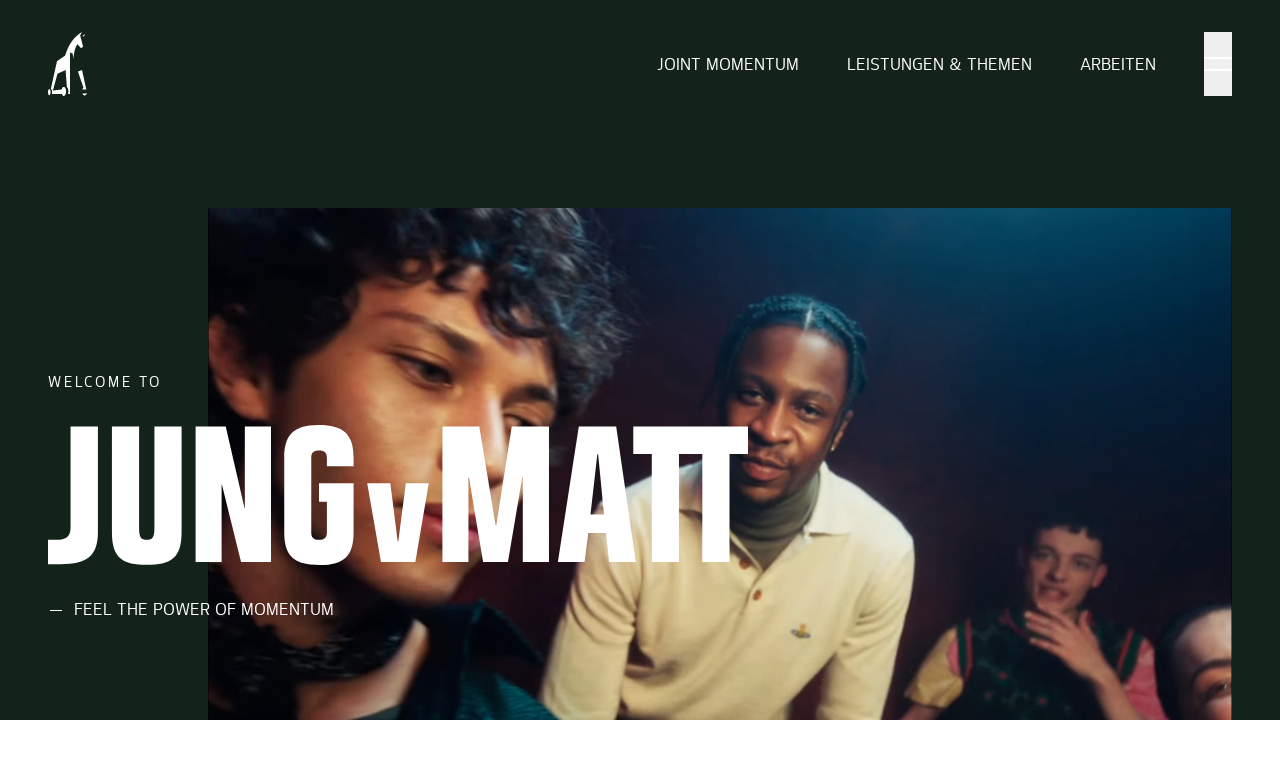

--- FILE ---
content_type: text/html;charset=UTF-8
request_url: https://www.jvm.ch/?section=news&--news-paginate%5B%40package%5D=&--news-paginate%5B%40subpackage%5D=&--news-paginate%5B%40controller%5D=&--news-paginate%5B%40action%5D=index&--news-paginate%5BcurrentPage%5D=16
body_size: 8348
content:
<!DOCTYPE html><html lang="de" data-site="hub"><head><!-- Google Tag Manager --><script>(function(w,d,s,l,i){w[l]=w[l]||[];w[l].push({'gtm.start':new Date().getTime(),event:'gtm.js'});var f=d.getElementsByTagName(s)[0],j=d.createElement(s),dl=l!='dataLayer'?'&l='+l:'';j.async=true;j.src='https://www.googletagmanager.com/gtm.js?id='+i+dl;f.parentNode.insertBefore(j,f);})(window,document,'script','dataLayer','GTM-WNCGMZS');</script><!-- End Google Tag Manager --><meta charset="UTF-8" /><title>Jung von Matt Schweiz - die kreativste Agenturgruppe der Schweiz</title><meta name="description" content="Jung von Matt ist die kreativste Agenturgruppe der Schweiz. Wir lieben Ideen, die inspirieren und schaffen Momentum für Menschen und Marken." /><meta name="keywords" content="Jung von Matt AG, jvm, werbeagentur zürich, kreativagentur zürich" /><meta name="robots" content="index,follow" /><link rel="canonical" href="https://www.jvm.ch/" /><link rel="alternate" hreflang="x-default" href="https://www.jvm.ch/" /><link rel="alternate" hreflang="de" href="https://www.jvm.ch/" /><meta name="twitter:card" content="summary" /><meta name="twitter:title" content="Jung von Matt Schweiz - die kreativste Agenturgruppe der Schweiz" /><meta name="twitter:description" content="Jung von Matt ist die kreativste Agenturgruppe der Schweiz. Wir lieben Ideen, die inspirieren und schaffen Momentum für Menschen und Marken." /><meta name="twitter:url" content="https://www.jvm.ch/" /><meta name="twitter:image" content="https://www.jvm.ch/_Resources/Persistent/8/7/2/a/872a3122aa5bec6a4d049c114fce4cd063246e52/jvm-2200x1151-600x314.jpg" /><meta property="og:type" content="website" /><meta property="og:title" content="Jung von Matt Schweiz - die kreativste Agenturgruppe der Schweiz" /><meta property="og:site_name" content="Jung von Matt Schweiz - die kreativste Agenturgruppe der Schweiz" /><meta property="og:locale" content="de" /><meta property="og:description" content="Jung von Matt ist die kreativste Agenturgruppe der Schweiz. Wir lieben Ideen, die inspirieren und schaffen Momentum für Menschen und Marken." /><meta property="og:url" content="https://www.jvm.ch/" /><meta property="og:image" content="https://www.jvm.ch/_Resources/Persistent/6/4/a/5/64a52f7d302e75c79436c5277f1388e941e010fa/jvm-2200x1151-1200x628.jpg" /><meta property="og:image:width" content="1200" /><meta property="og:image:height" content="628" /><meta property="og:image:alt" content="jvm-2200x1151.jpg" /><script type="application/ld+json">{"@context":"http:\/\/schema.org\/","@type":"BreadcrumbList","itemListElement":[{"@type":"ListItem","position":1,"name":"Jung von Matt","item":"https:\/\/www.jvm.ch\/"}]}</script><script type="application/ld+json">{"@context":"http:\/\/schema.org\/","@type":"WebSite","name":"Jung von Matt","url":"https:\/\/www.jvm.ch\/"}</script><meta http-equiv="x-ua-compatible" content="ie=edge" /><meta name="viewport" content="width=device-width, initial-scale=1.0" /><link rel="icon" type="image/x-icon" href="/favicon.ico" /> <link rel="icon" type="image/png" sizes="32x32" href="/favicon-32x32.png" /> <link rel="icon" type="image/svg+xml" href="/favicon.svg" /> <link rel="apple-touch-icon" sizes="180x180" href="/apple-touch-icon-180x180.png" />
<link rel="stylesheet" href="https://www.jvm.ch/_Resources/Static/Packages/JvMTECH.Base/Styles/Main.css?h=fa1d0591" /><script src="https://www.jvm.ch/_Resources/Static/Packages/JvMTECH.Base/Scripts/Main.js?h=028fed77" defer></script><link rel="stylesheet" href="https://www.jvm.ch/_Resources/Static/Packages/JvMTECH.Site/Styles/Main.css?h=a0351562" /><script src="https://www.jvm.ch/_Resources/Static/Packages/JvMTECH.Site/Scripts/Main.js?h=ae16621e" defer></script></head><body class><!-- Google Tag Manager (noscript) --><noscript><iframe src="https://www.googletagmanager.com/ns.html?id=GTM-WNCGMZS" height="0" width="0" style="display:none;visibility:hidden"></iframe></noscript><!-- End Google Tag Manager (noscript) --><header><section class="c-background-section c-background-section--brand c-background--dark c-background--light c-hero c-hero--home"><nav><div x-data="header" x-bind="header" data-theme="main-navigation" class="c-spacing c-spacing--size-default c-spacing--x w-full flex flex-wrap justify-between py-5 sm:py-8 relative z-[110]"><a href="/" x-bind:class="menuOpen &amp;&amp; 'text-foreground'" class="relative z-10 transition-colors duration-500"><svg data-icon-name="jvmhorse" class="h-12 w-auto max-w-[210px] sm:max-w-[160px] sm:h-16" xmlns="http://www.w3.org/2000/svg" viewbox="0 0 29 48" width="29" height="48">
    <path fill="currentColor" d="M25.6 46.15c.35.87.95 1.44 1.63 1.44.73 0 1.35-.63 1.69-1.58l-3.32.14m2.9-3.03-.33-1.5-2.87-13.08-3.03 1.1 4.06 12.08c-.36.31-.64.8-.81 1.38l2.98.02M.93 42.86c-.53 0-.93 1.02-.93 2.3s.4 2.29.93 2.29c.6 0 .93-1.02.93-2.3 0-1.27-.33-2.29-.93-2.29M3 44.14a5.99 5.99 0 0 1-.05 2.3h7.33c.3.94.84 1.56 1.45 1.56.95 0 1.73-1.53 1.73-3.43s-.78-3.42-1.73-3.42c-.69 0-1.28.79-1.56 1.94l-6.5.83 3.36-12.61 6.08-2.77.9 12.65c.69.53 1.17 1.84 1.17 3.38 0 .69-.1 1.32-.26 1.87h1.4V15.39l2 .73.53 3.94c.61-5.82 1.36-8.05 2.93-10.93l2.86 3.02 1.45-1.18-2.18-8.45L25.14.01c-6.77 4.42-10.07 10.12-12.42 17.73l-6.04 4.14-4.6 20.98h.06c.39 0 .66.39.81 1.03l.05.25M27.64 1.6s-.66.31-2 1.38l.92.44 1.08-1.82"/>
</svg>
<span class="sr-only">Jung von Matt</span></a><ul class="relative z-10 flex uppercase"><li x-show="!menuOpen" x-transition class="hidden md:block"><a href="/de/momentum" :class="current($el.href) &amp;&amp; 'font-bold tracking-wide'" class="c-main-navigation__link c-main-navigation__link-featured flex items-center px-6 h-full"><span>Joint Momentum</span></a></li><li x-show="!menuOpen" x-transition class="hidden md:block"><a href="/de/leistungen-themen" :class="current($el.href) &amp;&amp; 'font-bold tracking-wide'" class="c-main-navigation__link c-main-navigation__link-featured flex items-center px-6 h-full"><span>Leistungen & Themen</span></a></li><li x-show="!menuOpen" x-transition class="hidden md:block"><a href="/de/arbeiten" :class="current($el.href) &amp;&amp; 'font-bold tracking-wide'" class="c-main-navigation__link c-main-navigation__link-featured flex items-center px-6 h-full"><span>Arbeiten</span></a></li><li class="ml-6"><button x-cloak class="block relative h-full w-7 transition duration-500" x-bind:class="menuOpen &amp;&amp; 'rotate-180 text-foreground'" x-on:click="$dispatch('nav-open', {open: !menuOpen, y: window.pageYOffset}); menuOpen = !menuOpen;" x-bind:aria-label="menuOpen ? 'Close' : 'Open'" type="button"><span :class="menuOpen ? '-rotate-45' : 'translate-y-1.5'" class="block absolute top-1/2 -mt-px h-0.5 w-7 bg-current transition duration-500"></span><span :class="menuOpen ? 'rotate-45' : '-translate-y-1.5'" class="block absolute top-1/2 -mt-px h-0.5 w-7 bg-current transition duration-500"></span></button><button x-show="false" class="block relative h-full w-7 transition duration-500 text-foreground" type="button"><span class="block absolute top-1/2 -mt-px h-0.5 w-7 bg-current transition translate-y-1.5 duration-500"></span><span class="block absolute top-1/2 -mt-px h-0.5 w-7 bg-current transition -translate-y-1.5 duration-500"></span></button></li></ul><noscript><ul class="relative z-10 hidden md:flex gap-x-12 uppercase"><li class="md:block"><a href="/de/news" class="tracking-wide hover:opacity-70 duration-300">News</a></li><li class="md:block"><a href="/de/team" class="tracking-wide hover:opacity-70 duration-300">Team</a></li><li class="md:block"><a href="/de/jobs" class="tracking-wide hover:opacity-70 duration-300">Karriere</a></li></ul></noscript><template x-teleport="body"><div class="fixed inset-0 bg-navOverlay z-[100] backdrop-blur-2xl" x-show="menuOpen" x-on:click="$dispatch('nav-open', {open: false}); menuOpen = false;" x-transition.opacity.duration.300ms x-transition:leave.opacity.duration.200ms.delay.350ms aria-hidden="true" data-theme="main-navigation"></div></template><div class="fixed inset-0 w-[100vw] overflow-y-auto text-foreground grid" style="scrollbar-gutter: stable" x-show="menuOpen" x-cloak x-transition:enter.opacity.duration.500ms.delay.150ms x-transition:leave.opacity.duration.400ms><div class="c-spacing c-spacing--size-default c-spacing--x c-spacing--y c-main-navigation--overlay-grid w-full flex flex-col lg:grid gap-y-8 lg:gap-x-16 xl:gap-x-20 pt-12 intersect-start"><ul class="c-main-navigation--overlay-grid--nav relative flex flex-col gap-y-6 md:gap-y-8 4xl:gap-y-10 uppercase justify-center text-3xl lg:text-5xl 4xl:text-6xl"><li class="fade-in" style="--delay:0s"><a href="/de/momentum" class="font-bold c-main-navigation__link"><span>Joint Momentum</span></a></li><li class="fade-in" style="--delay:0.1s"><a href="/de/leistungen-themen" class="font-bold c-main-navigation__link"><span>Leistungen & Themen</span></a></li><li class="fade-in" style="--delay:0.2s"><a href="/de/arbeiten" class="font-bold c-main-navigation__link"><span>Arbeiten</span></a></li><li class="fade-in" style="--delay:0.3s"><a href="/de/news" class="font-light c-main-navigation__link"><span>News</span></a></li><li class="fade-in" style="--delay:0.4s"><a href="/de/team" class="font-light c-main-navigation__link"><span>Team</span></a></li><li class="fade-in" style="--delay:0.5s"><a href="/de/jobs" class="font-light c-main-navigation__link"><span>Karriere</span></a></li></ul><ul class="c-main-navigation--overlay-grid--contacts grid content-start gap-2 lg:grid-cols-2"><li class="bg-navContactM relative flex items-center px-3 py-6 divide-x divide-white/10 sm:px-6 lg:flex-col lg:items-start lg:justify-end lg:divide-x-0 fade-in lg:aspect-[4/3]" style="--delay:0.5s"><p class="bg-navContactM-item">Jobs: Assunta</p><p><a href="tel:0041442546678" class="flex items-center justify-center w-20 h-10 lg:w-auto lg:h-auto transition-opacity hover:opacity-70 duration-300"><svg data-icon-name="phone-call" class="w-5 h-5 lg:hidden" fill="none" xmlns="http://www.w3.org/2000/svg" viewbox="0 0 28 28"><g opacity=".5" clip-path="url(#a)" stroke="currentColor" stroke-width="1.5" stroke-linecap="round" stroke-linejoin="bevel"><path d="M5.833 4.668H10.5l2.333 5.833-2.916 1.75a12.832 12.832 0 0 0 5.833 5.834l1.75-2.917 5.833 2.333v4.667A2.333 2.333 0 0 1 21 24.501a18.667 18.667 0 0 1-17.5-17.5 2.333 2.333 0 0 1 2.333-2.333M17.5 8.168a2.333 2.333 0 0 1 2.333 2.333M17.5 3.5a7 7 0 0 1 7 7"/></g><defs><clipPath id="a"><path fill="currentColor" d="M0 0h28v28H0z"/></clipPath></defs></svg>
<span class="sr-only lg:not-sr-only">+41 44 254 66 78</span></a></p><p><a href="mailto:jobs@jvm.ch" class="flex items-center justify-center w-20 h-10 lg:w-auto lg:h-auto transition-opacity hover:opacity-70 duration-300"><svg data-icon-name="mail" class="w-5 h-5 lg:hidden" fill="none" xmlns="http://www.w3.org/2000/svg" viewbox="0 0 28 28"><g opacity=".5" clip-path="url(#a)" stroke="currentColor" stroke-width="1.5" stroke-linecap="round" stroke-linejoin="bevel"><path d="M22.167 5.832H5.833A2.333 2.333 0 0 0 3.5 8.165v11.667a2.333 2.333 0 0 0 2.333 2.333h16.334a2.333 2.333 0 0 0 2.333-2.333V8.165a2.333 2.333 0 0 0-2.333-2.333Z"/><path d="m3.5 8.168 10.5 7 10.5-7"/></g><defs><clipPath id="a"><path fill="currentColor" d="M0 0h28v28H0z"/></clipPath></defs></svg>
<span class="sr-only lg:not-sr-only">jobs@jvm.ch</span></a></p><figure class="hidden sm:block order-first self-end sm:mr-4 lg:mr-0 lg:flex-1 !border-l-0"><picture><img src="https://www.jvm.ch/_Resources/Persistent/5/3/d/1/53d12f78c55b7ad3f667d05e9c319453fdc76342/Assunta_Chiera_62_960x1080px-960x960-80x80.jpg" srcset="https://www.jvm.ch/_Resources/Persistent/5/3/d/1/53d12f78c55b7ad3f667d05e9c319453fdc76342/Assunta_Chiera_62_960x1080px-960x960-80x80.jpg 1x, https://www.jvm.ch/_Resources/Persistent/a/8/4/c/a84c77a9c7906d601a9699fde2f30930b91b1a73/Assunta_Chiera_62_960x1080px-960x960-160x160.jpg 2x" loading="lazy" class="block lg:hidden w-16 lg:w-20 h-16 lg:h-20 rounded-full object-cover" alt width="80" height="80" /></picture><picture><img src="https://www.jvm.ch/_Resources/Persistent/3/6/0/e/360e4d79af7ae1ab633bd578f391a9712ae99ac5/Assunta_Chiera_62_960x1080px-960x960-110x110.jpg" srcset="https://www.jvm.ch/_Resources/Persistent/3/6/0/e/360e4d79af7ae1ab633bd578f391a9712ae99ac5/Assunta_Chiera_62_960x1080px-960x960-110x110.jpg 1x, https://www.jvm.ch/_Resources/Persistent/4/4/2/a/442a1c368033e6d40e7caee27143899428f6e50b/Assunta_Chiera_62_960x1080px-960x960-220x220.jpg 2x" loading="lazy" class="hidden xl:block rounded-full object-cover" alt width="110" height="110" /></picture></figure></li><li class="bg-navContactM relative flex items-center px-3 py-6 divide-x divide-white/10 sm:px-6 lg:flex-col lg:items-start lg:justify-end lg:divide-x-0 fade-in lg:aspect-[4/3]" style="--delay:0.575s"><p class="bg-navContactM-item">Allgemeines: Fitim</p><p><a href="tel:0041442546608" class="flex items-center justify-center w-20 h-10 lg:w-auto lg:h-auto transition-opacity hover:opacity-70 duration-300"><svg data-icon-name="phone-call" class="w-5 h-5 lg:hidden" fill="none" xmlns="http://www.w3.org/2000/svg" viewbox="0 0 28 28"><g opacity=".5" clip-path="url(#a)" stroke="currentColor" stroke-width="1.5" stroke-linecap="round" stroke-linejoin="bevel"><path d="M5.833 4.668H10.5l2.333 5.833-2.916 1.75a12.832 12.832 0 0 0 5.833 5.834l1.75-2.917 5.833 2.333v4.667A2.333 2.333 0 0 1 21 24.501a18.667 18.667 0 0 1-17.5-17.5 2.333 2.333 0 0 1 2.333-2.333M17.5 8.168a2.333 2.333 0 0 1 2.333 2.333M17.5 3.5a7 7 0 0 1 7 7"/></g><defs><clipPath id="a"><path fill="currentColor" d="M0 0h28v28H0z"/></clipPath></defs></svg>
<span class="sr-only lg:not-sr-only">+41 44 254 66 08</span></a></p><p><a href="mailto:contact@jvm.ch" class="flex items-center justify-center w-20 h-10 lg:w-auto lg:h-auto transition-opacity hover:opacity-70 duration-300"><svg data-icon-name="mail" class="w-5 h-5 lg:hidden" fill="none" xmlns="http://www.w3.org/2000/svg" viewbox="0 0 28 28"><g opacity=".5" clip-path="url(#a)" stroke="currentColor" stroke-width="1.5" stroke-linecap="round" stroke-linejoin="bevel"><path d="M22.167 5.832H5.833A2.333 2.333 0 0 0 3.5 8.165v11.667a2.333 2.333 0 0 0 2.333 2.333h16.334a2.333 2.333 0 0 0 2.333-2.333V8.165a2.333 2.333 0 0 0-2.333-2.333Z"/><path d="m3.5 8.168 10.5 7 10.5-7"/></g><defs><clipPath id="a"><path fill="currentColor" d="M0 0h28v28H0z"/></clipPath></defs></svg>
<span class="sr-only lg:not-sr-only">contact@jvm.ch</span></a></p><figure class="hidden sm:block order-first self-end sm:mr-4 lg:mr-0 lg:flex-1 !border-l-0"><picture><img src="https://www.jvm.ch/_Resources/Persistent/d/e/e/6/dee639ce5b0d7b50102da963583b29d7a8bba1e6/Fitim_Isahi_67477_960x1080px-960x960-80x80.jpg" srcset="https://www.jvm.ch/_Resources/Persistent/d/e/e/6/dee639ce5b0d7b50102da963583b29d7a8bba1e6/Fitim_Isahi_67477_960x1080px-960x960-80x80.jpg 1x, https://www.jvm.ch/_Resources/Persistent/3/b/c/3/3bc321711477a1c73eb17cbe79dd6e2340a2fde4/Fitim_Isahi_67477_960x1080px-960x960-160x160.jpg 2x" loading="lazy" class="block lg:hidden w-16 lg:w-20 h-16 lg:h-20 rounded-full object-cover" alt width="80" height="80" /></picture><picture><img src="https://www.jvm.ch/_Resources/Persistent/3/b/6/6/3b66efdac0de62289c7c77142c0fcbaa61a8fcc2/Fitim_Isahi_67477_960x1080px-960x960-110x110.jpg" srcset="https://www.jvm.ch/_Resources/Persistent/3/b/6/6/3b66efdac0de62289c7c77142c0fcbaa61a8fcc2/Fitim_Isahi_67477_960x1080px-960x960-110x110.jpg 1x, https://www.jvm.ch/_Resources/Persistent/0/c/1/1/0c11e61c5da0112c67e459d798b5c1f5d3ea43a1/Fitim_Isahi_67477_960x1080px-960x960-220x220.jpg 2x" loading="lazy" class="hidden xl:block rounded-full object-cover" alt width="110" height="110" /></picture></figure></li><li class="bg-navContactM relative flex items-center px-3 py-6 divide-x divide-white/10 sm:px-6 lg:flex-col lg:items-start lg:justify-end lg:divide-x-0 fade-in lg:aspect-[4/3]" style="--delay:0.65s"><p class="bg-navContactM-item">Medienanfragen: Milena</p><p><a href="tel:0041442546611" class="flex items-center justify-center w-20 h-10 lg:w-auto lg:h-auto transition-opacity hover:opacity-70 duration-300"><svg data-icon-name="phone-call" class="w-5 h-5 lg:hidden" fill="none" xmlns="http://www.w3.org/2000/svg" viewbox="0 0 28 28"><g opacity=".5" clip-path="url(#a)" stroke="currentColor" stroke-width="1.5" stroke-linecap="round" stroke-linejoin="bevel"><path d="M5.833 4.668H10.5l2.333 5.833-2.916 1.75a12.832 12.832 0 0 0 5.833 5.834l1.75-2.917 5.833 2.333v4.667A2.333 2.333 0 0 1 21 24.501a18.667 18.667 0 0 1-17.5-17.5 2.333 2.333 0 0 1 2.333-2.333M17.5 8.168a2.333 2.333 0 0 1 2.333 2.333M17.5 3.5a7 7 0 0 1 7 7"/></g><defs><clipPath id="a"><path fill="currentColor" d="M0 0h28v28H0z"/></clipPath></defs></svg>
<span class="sr-only lg:not-sr-only">+41 44 254 66 11</span></a></p><p><a href="mailto:medien@jvm.ch" class="flex items-center justify-center w-20 h-10 lg:w-auto lg:h-auto transition-opacity hover:opacity-70 duration-300"><svg data-icon-name="mail" class="w-5 h-5 lg:hidden" fill="none" xmlns="http://www.w3.org/2000/svg" viewbox="0 0 28 28"><g opacity=".5" clip-path="url(#a)" stroke="currentColor" stroke-width="1.5" stroke-linecap="round" stroke-linejoin="bevel"><path d="M22.167 5.832H5.833A2.333 2.333 0 0 0 3.5 8.165v11.667a2.333 2.333 0 0 0 2.333 2.333h16.334a2.333 2.333 0 0 0 2.333-2.333V8.165a2.333 2.333 0 0 0-2.333-2.333Z"/><path d="m3.5 8.168 10.5 7 10.5-7"/></g><defs><clipPath id="a"><path fill="currentColor" d="M0 0h28v28H0z"/></clipPath></defs></svg>
<span class="sr-only lg:not-sr-only">medien@jvm.ch</span></a></p><figure class="hidden sm:block order-first self-end sm:mr-4 lg:mr-0 lg:flex-1 !border-l-0"><picture><img src="https://www.jvm.ch/_Resources/Persistent/b/9/7/5/b975a73ace6d5aa6506e6e0148987e36be56d931/Milena_Kunz_52572_960x1080px-960x960-80x80.jpg" srcset="https://www.jvm.ch/_Resources/Persistent/b/9/7/5/b975a73ace6d5aa6506e6e0148987e36be56d931/Milena_Kunz_52572_960x1080px-960x960-80x80.jpg 1x, https://www.jvm.ch/_Resources/Persistent/2/0/3/4/203476917da8cf49b1cac5670e9c2d8a0d45ae78/Milena_Kunz_52572_960x1080px-960x960-160x160.jpg 2x" loading="lazy" class="block lg:hidden w-16 lg:w-20 h-16 lg:h-20 rounded-full object-cover" alt width="80" height="80" /></picture><picture><img src="https://www.jvm.ch/_Resources/Persistent/a/d/d/3/add3a60f9987f844029628e0f6cda56611ac0a0d/Milena_Kunz_52572_960x1080px-960x960-110x110.jpg" srcset="https://www.jvm.ch/_Resources/Persistent/a/d/d/3/add3a60f9987f844029628e0f6cda56611ac0a0d/Milena_Kunz_52572_960x1080px-960x960-110x110.jpg 1x, https://www.jvm.ch/_Resources/Persistent/7/0/4/8/7048a93ae45b0b5e0270998b203c0f21d6f2b078/Milena_Kunz_52572_960x1080px-960x960-220x220.jpg 2x" loading="lazy" class="hidden xl:block rounded-full object-cover" alt width="110" height="110" /></picture></figure></li><li class="bg-navContactM relative flex items-center px-3 py-6 divide-x divide-white/10 sm:px-6 lg:flex-col lg:items-start lg:justify-end lg:divide-x-0 fade-in lg:aspect-[4/3]" style="--delay:0.725s"><p class="bg-navContactM-item">Projekte: Cyrill</p><p><a href="tel:0041442546608" class="flex items-center justify-center w-20 h-10 lg:w-auto lg:h-auto transition-opacity hover:opacity-70 duration-300"><svg data-icon-name="phone-call" class="w-5 h-5 lg:hidden" fill="none" xmlns="http://www.w3.org/2000/svg" viewbox="0 0 28 28"><g opacity=".5" clip-path="url(#a)" stroke="currentColor" stroke-width="1.5" stroke-linecap="round" stroke-linejoin="bevel"><path d="M5.833 4.668H10.5l2.333 5.833-2.916 1.75a12.832 12.832 0 0 0 5.833 5.834l1.75-2.917 5.833 2.333v4.667A2.333 2.333 0 0 1 21 24.501a18.667 18.667 0 0 1-17.5-17.5 2.333 2.333 0 0 1 2.333-2.333M17.5 8.168a2.333 2.333 0 0 1 2.333 2.333M17.5 3.5a7 7 0 0 1 7 7"/></g><defs><clipPath id="a"><path fill="currentColor" d="M0 0h28v28H0z"/></clipPath></defs></svg>
<span class="sr-only lg:not-sr-only">+41 44 254 66 08</span></a></p><p><a href="mailto:hallo@jvm.ch" class="flex items-center justify-center w-20 h-10 lg:w-auto lg:h-auto transition-opacity hover:opacity-70 duration-300"><svg data-icon-name="mail" class="w-5 h-5 lg:hidden" fill="none" xmlns="http://www.w3.org/2000/svg" viewbox="0 0 28 28"><g opacity=".5" clip-path="url(#a)" stroke="currentColor" stroke-width="1.5" stroke-linecap="round" stroke-linejoin="bevel"><path d="M22.167 5.832H5.833A2.333 2.333 0 0 0 3.5 8.165v11.667a2.333 2.333 0 0 0 2.333 2.333h16.334a2.333 2.333 0 0 0 2.333-2.333V8.165a2.333 2.333 0 0 0-2.333-2.333Z"/><path d="m3.5 8.168 10.5 7 10.5-7"/></g><defs><clipPath id="a"><path fill="currentColor" d="M0 0h28v28H0z"/></clipPath></defs></svg>
<span class="sr-only lg:not-sr-only">hallo@jvm.ch</span></a></p><figure class="hidden sm:block order-first self-end sm:mr-4 lg:mr-0 lg:flex-1 !border-l-0"><picture><img src="https://www.jvm.ch/_Resources/Persistent/9/6/4/c/964cf6a98e927ad35eb68a791f2810fe7043de37/cyrill_hauser_square-80x80.jpg" srcset="https://www.jvm.ch/_Resources/Persistent/9/6/4/c/964cf6a98e927ad35eb68a791f2810fe7043de37/cyrill_hauser_square-80x80.jpg 1x, https://www.jvm.ch/_Resources/Persistent/5/4/1/7/5417954be8c51fafce816ca11f0cf2c45e14f43d/cyrill_hauser_square-160x160.jpg 2x" loading="lazy" class="block lg:hidden w-16 lg:w-20 h-16 lg:h-20 rounded-full object-cover" alt width="80" height="80" /></picture><picture><img src="https://www.jvm.ch/_Resources/Persistent/f/4/7/7/f477dcf68fd8a9f51e3eca7fb9961c0689c95f72/cyrill_hauser_square-110x110.jpg" srcset="https://www.jvm.ch/_Resources/Persistent/f/4/7/7/f477dcf68fd8a9f51e3eca7fb9961c0689c95f72/cyrill_hauser_square-110x110.jpg 1x, https://www.jvm.ch/_Resources/Persistent/4/f/2/d/4f2d79f774dd5a20fafe2a2bf38b0205b6a696c1/cyrill_hauser_square-220x220.jpg 2x" loading="lazy" class="hidden xl:block rounded-full object-cover" alt width="110" height="110" /></picture></figure></li></ul><div class="c-main-navigation--overlay-grid--socials col-span-1 flex flex-wrap items-center justify-between mt-auto pt-12 max-w-md"><a target="_blank" rel="noopener external" href="https://www.linkedin.com/company/1290762" class="flex items-center justify-center w-10 h-10 transition-opacity hover:opacity-70 duration-300 fade-in" style="--delay:0.25s"><svg data-icon-name="linkedin" class="w-5 h-5" width="22" height="20" viewbox="0 0 22 20" fill="none" xmlns="http://www.w3.org/2000/svg"><path fill-rule="evenodd" clip-rule="evenodd" d="M4.39285 2.31487C4.39285 3.49434 3.41445 4.45005 2.20687 4.45005C0.999287 4.45005 0.0208816 3.49434 0.0208816 2.31487C0.0208816 1.13625 0.999287 0.179688 2.20687 0.179688C3.41445 0.179688 4.39285 1.13625 4.39285 2.31487ZM4.40723 6.15822H0V19.8234H4.40723V6.15822ZM7.06228 6.15724H11.4413V7.99776C13.2888 4.68482 21.1531 4.4397 21.1531 11.1698V19.8224H16.7564V12.649C16.7564 8.33427 11.4422 8.66052 11.4422 12.649V19.8224H7.06228V6.15724Z" fill="currentColor"/></svg>
<span class="sr-only">LinkedIn</span></a><a target="_blank" rel="noopener external" href="https://www.youtube.com/user/JvMLimmat" class="flex items-center justify-center w-10 h-10 transition-opacity hover:opacity-70 duration-300 fade-in" style="--delay:0.275s"><svg data-icon-name="youtube" class="w-5 h-5" width="22" height="16" viewbox="0 0 22 16" fill="none" xmlns="http://www.w3.org/2000/svg"><path fill-rule="evenodd" clip-rule="evenodd" d="M4.01748 0.599878C7.18981 0.39421 14.2652 0.393371 17.4419 0.599878C20.8804 0.824014 21.2815 2.8085 21.307 8.00057C21.2815 13.2019 20.8769 15.178 17.4419 15.4013C14.2652 15.6078 7.19069 15.6069 4.01748 15.4013C0.578964 15.1771 0.177906 13.1926 0.152344 8.00057C0.177906 2.79927 0.582489 0.823175 4.01748 0.599878ZM8.08 4.64079V11.3565L15.1316 7.99275L8.08 4.64079Z" fill="currentColor"/></svg>
<span class="sr-only">YouTube</span></a><a target="_blank" rel="noopener external" href="https://www.instagram.com/jungvonmattschweiz/" class="flex items-center justify-center w-10 h-10 transition-opacity hover:opacity-70 duration-300 fade-in" style="--delay:0.3s"><svg data-icon-name="instagram" class="w-5 h-5" xmlns="http://www.w3.org/2000/svg" width="100" height="100" viewbox="0 0 256 256">
    <path fill="currentColor" d="M8 3a5 5 0 0 0-5 5v8a5 5 0 0 0 5 5h8a5 5 0 0 0 5-5V8a5 5 0 0 0-5-5zm10 2a1 1 0 1 1 0 2 1 1 0 0 1 0-2zm-6 2a5 5 0 1 1 0 10 5 5 0 0 1 0-10zm0 2a3 3 0 1 0 0 6 3 3 0 0 0 0-6z" transform="matrix(13.3 0 0 13.3 -32 -32)"/>
</svg><span class="sr-only">Instagram</span></a><a target="_blank" rel="noopener external" href="https://twitter.com/JvM_Schweiz" class="flex items-center justify-center w-10 h-10 transition-opacity hover:opacity-70 duration-300 fade-in" style="--delay:0.35s"><svg data-icon-name="twitter" class="w-5 h-5" xmlns="http://www.w3.org/2000/svg" viewbox="0 0 24 24" width="24" height="24"><path fill="currentColor" d="M18.244 2.25h3.308l-7.227 8.26 8.502 11.24H16.17l-5.214-6.817L4.99 21.75H1.68l7.73-8.835L1.254 2.25H8.08l4.713 6.231zm-1.161 17.52h1.833L7.084 4.126H5.117z" /></svg>
<span class="sr-only">Twitter</span></a></div><div class="c-main-navigation--overlay-grid--languages flex flex-wrap items-center justify-center lg:justify-end lg:pt-12"></div></div></div><div class="c-main-navigation--menu-bg"></div></div></nav><div class="c-spacing c-spacing--size-large c-spacing--y c-hero__wrapper"><div class="c-spacing c-spacing--size-default c-spacing--x c-hero__content-wrapper"><div class="c-hero__content sm:space-y-8"><p class="c-headline display-overline mb-6">welcome to</p><h1 class="c-headline display-1 sr-only">Jung von Matt</h1><img src="https://www.jvm.ch/_Resources/Persistent/d/4/7/3/d473ce219ce2ddc9cedbd5a302d870aef4267be0/jvm-big-white.svg" class="c-picture" alt fetchpriority="high" /><h2 class="c-headline display-5 c-hero__underline">⸺<a href="/de/momentum"> &nbsp;FEEL THE POWER OF Momentum</a></h2></div></div><div class="c-spacing c-spacing--size-default c-hero__image-wrapper"><div class="c-hero__overlay"></div><div class="c-hero__image c-video text-white c-video--autoplay" x-data="video(true)"><video x-ref="video" class="w-full h-full object-cover" autoplay loop playsinline muted><source src="https://www.jvm.ch/_Resources/Persistent/1/1/7/a/117adc72d4d8dc6fe6029dbe451e32355222cc7f/ALL_anpassung_230907.mp4" type="video/mp4" /></video><button class="absolute inset-0 grid place-content-center w-full" x-on:click="toggle" x-show="!playing" x-cloak x-transition:leave="transition ease-in duration-300" x-transition:leave-start="opacity-100 transform scale-100" x-transition:leave-end="opacity-0 transform scale-90"><svg class="w-20 h-20" viewBox="0 0 120 120" fill="none"><title class="sr-only">Play</title><circle cx="59.5308" cy="59.5308" r="58.1134" fill="currentColor" fill-opacity="0.4" stroke="currentColor" stroke-width="2.8348" /><g transform="translate(-2 -3)"><path fill-rule="evenodd" clip-rule="evenodd" d="M53.7942 75.7084C53.549 75.7084 53.3038 75.6458 53.0856 75.5177C52.6462 75.2644 52.377 74.7933 52.377 74.2852V51.5132C52.377 51.0051 52.6462 50.5354 53.0856 50.2807C53.5235 50.0259 54.0649 50.0259 54.5028 50.2807L74.1403 61.6667C74.5797 61.9214 74.849 62.3911 74.849 62.8992C74.849 63.4073 74.5797 63.8784 74.1403 64.1317L54.5028 75.5177C54.2846 75.6458 54.0394 75.7084 53.7942 75.7084V75.7084Z" fill="currentColor" /></g></svg></button></div><h2 class="c-headline display-4 text-right p-4 py-8 md:hidden c-hero__underline">⸺<a href="/de/momentum"> &nbsp;FEEL THE POWER OF Momentum</a></h2></div></div></section></header><main id="main"><div class="neos-contentcollection"></div></main><footer><section data-theme="footer" class="c-background-section c-background-section--brand c-background--dark c-background--light"><div class="c-spacing c-spacing--size-default c-spacing--x c-spacing--y mb-10"><div class="grid grid-cols-12 gap-6"><div class="col-span-12 md:col-span-6 md:pr-10 lg:pr-0"><svg data-icon-name="jvmhorse" class="h-16 max-w-[160px] w-auto mb-6" xmlns="http://www.w3.org/2000/svg" viewbox="0 0 29 48" width="29" height="48">
    <path fill="currentColor" d="M25.6 46.15c.35.87.95 1.44 1.63 1.44.73 0 1.35-.63 1.69-1.58l-3.32.14m2.9-3.03-.33-1.5-2.87-13.08-3.03 1.1 4.06 12.08c-.36.31-.64.8-.81 1.38l2.98.02M.93 42.86c-.53 0-.93 1.02-.93 2.3s.4 2.29.93 2.29c.6 0 .93-1.02.93-2.3 0-1.27-.33-2.29-.93-2.29M3 44.14a5.99 5.99 0 0 1-.05 2.3h7.33c.3.94.84 1.56 1.45 1.56.95 0 1.73-1.53 1.73-3.43s-.78-3.42-1.73-3.42c-.69 0-1.28.79-1.56 1.94l-6.5.83 3.36-12.61 6.08-2.77.9 12.65c.69.53 1.17 1.84 1.17 3.38 0 .69-.1 1.32-.26 1.87h1.4V15.39l2 .73.53 3.94c.61-5.82 1.36-8.05 2.93-10.93l2.86 3.02 1.45-1.18-2.18-8.45L25.14.01c-6.77 4.42-10.07 10.12-12.42 17.73l-6.04 4.14-4.6 20.98h.06c.39 0 .66.39.81 1.03l.05.25M27.64 1.6s-.66.31-2 1.38l.92.44 1.08-1.82"/>
</svg>
<p class="c-paragraph display-copy">Jung von Matt ist die kreativste Agenturgruppe der Schweiz. Die 1993 gegründete Agentur vereint ein Team von 120 Expert:innen aus allen Marketing- und Kommunikationsdisziplinen in ihrem Kreativ-Ökosystem. Das ist The Power of Many. Jung von Matt liebt Ideen, die inspirieren und arbeitet für Schweizer Kultmarken wie die Mobiliar, Zweifel und Coop.</p></div><div class="col-span-12 md:col-span-6 lg:col-start-9 lg:col-span-4 pt-6"><h2 class="c-headline display-6 mb-4 md:mb-6">Unser neuer Standort</h2><div class="mb-20 flex flex-wrap gap-6"><address itemprop="address" itemscope itemtype="http://schema.org/PostalAddress" class="not-italic"><span class="sr-only" itemprop="name">Jung von Matt</span><span itemprop="streetAddress"><strong>Universitätstrasse 105</strong></span><br /><span itemprop="postalCode">8006</span> <span itemprop="addressRegion">Zürich</span><a class="c-linkable block" href="tel:+41 44 254 66 00">+41 44 254 66 00</a></address></div><h2 class="c-headline display-6 mb-4 md:mb-6">Newsletter</h2><form id="newsletter_form" class="c-form" action="#newsletter_form" method="post" enctype="multipart/form-data"><div style="display: none"><input type="hidden" name="newsletter_form[__trustedProperties]" value="a:5:{s:5:&quot;phone&quot;;i:1;s:9:&quot;firstname&quot;;i:1;s:8:&quot;lastname&quot;;i:1;s:5:&quot;email&quot;;i:1;s:9:&quot;captchaV3&quot;;i:1;}8f3bd845c3ab11648f58ec9542a80f1e4a518dbb" /></div><div class="grid"><label class="sr-only" tabindex="-1" aria-hidden="true">Wenn Sie ein Mensch sind, brauchen Sie dieses Feld nicht auszufüllen.<input name="newsletter_form[phone]" value type="text" class="tr1ck3d-y0u" /></label><div class="grid grid-cols-2 gap-x-4"><div class="c-form-field"><input name="newsletter_form[firstname]" value id="firstName" type="text" class="c-form-input" required placeholder="Vorname" autocomplete="given-name" /><label for="newsletter_form[firstname]" class="c-form-label">Vorname</label><div class="c-form-description"></div></div><div class="c-form-field"><input name="newsletter_form[lastname]" value id="lastName" type="text" class="c-form-input" required placeholder="Nachname" autocomplete="family-name" /><label for="newsletter_form[lastname]" class="c-form-label">Nachname</label><div class="c-form-description"></div></div></div><div class="c-form-field"><input name="newsletter_form[email]" value id="email" type="email" class="c-form-input" required placeholder="E-Mail Adresse" autocomplete="email" /><label for="newsletter_form[email]" class="c-form-label">E-Mail Adresse</label><div class="c-form-description"></div></div><div class="c-form-field"><small class="opacity-50">Diese Website ist geschützt durch reCAPTCHA. Es gelten die Google <a href="https://policies.google.com/privacy" class="underline" target="_blank">Datenschutzerklärung</a> und <a href="https://policies.google.com/terms" class="underline" target="_blank">Nutzungsbedingungen</a>.</small><input name="newsletter_form[captchaV3]" value id="newsletter_form[captchaV3]" type="hidden" /><script>
	window.grecaptchaElements = window.grecaptchaElements || [];
	var siteKey = '6LdkvAIqAAAAABfVbmpv_JhFcuyPK0C49909g7gx';
	var action = 'contact_person_form';
	var selector = '[name="newsletter_form[captchaV3]"]';
	window.grecaptchaElements.push({
		siteKey: siteKey,
		action: action,
		selector: selector,
	});

	window.grecaptchaOnload = function () {
		grecaptcha.ready(function () {
			grecaptchaElements.forEach(function (data) {
				grecaptcha.execute(data.siteKey, {action: data.action})
					.then(function (r) {
						document.querySelector(data.selector).value = r;
					});
			});
		});
	}
	setInterval(grecaptchaOnload, 110000);
</script>
<script>
	!function (d, w, m) {
		w.hasReCaptchaAPI || (
			w.hasReCaptchaAPI = true,
				m = d.createElement('script'),
				m.async = 1,
				m.defer = 1,
				m.src = 'https://www.google.com/recaptcha/api.js?render=6LdkvAIqAAAAABfVbmpv_JhFcuyPK0C49909g7gx&onload=grecaptchaOnload',
				d.body.appendChild(m)
		);
	}(document, window)
</script>
<div class="c-form-description"></div></div><button class="c-button c-button--secondary c-button--foreground justify-self-end" type="submit">Senden</button></div></form></div><div class="col-span-12 flex flex-col space-y-10 md:flex-row md:items-end md:justify-between border-t mt-10 md:mt-40 border-foreground/10"><div class="inline-flex items-center justify-between space-x-6 lg:space-x-10 mt-6"><a target="_blank" rel="noopener external" href="https://www.linkedin.com/company/1290762" class="hover:opacity-70 duration-300"><svg data-icon-name="linkedin" class="w-5 h-5" width="22" height="20" viewbox="0 0 22 20" fill="none" xmlns="http://www.w3.org/2000/svg"><path fill-rule="evenodd" clip-rule="evenodd" d="M4.39285 2.31487C4.39285 3.49434 3.41445 4.45005 2.20687 4.45005C0.999287 4.45005 0.0208816 3.49434 0.0208816 2.31487C0.0208816 1.13625 0.999287 0.179688 2.20687 0.179688C3.41445 0.179688 4.39285 1.13625 4.39285 2.31487ZM4.40723 6.15822H0V19.8234H4.40723V6.15822ZM7.06228 6.15724H11.4413V7.99776C13.2888 4.68482 21.1531 4.4397 21.1531 11.1698V19.8224H16.7564V12.649C16.7564 8.33427 11.4422 8.66052 11.4422 12.649V19.8224H7.06228V6.15724Z" fill="currentColor"/></svg>
<span class="sr-only">LinkedIn</span></a><a target="_blank" rel="noopener external" href="https://www.youtube.com/user/JvMLimmat" class="hover:opacity-70 duration-300"><svg data-icon-name="youtube" class="w-5 h-5" width="22" height="16" viewbox="0 0 22 16" fill="none" xmlns="http://www.w3.org/2000/svg"><path fill-rule="evenodd" clip-rule="evenodd" d="M4.01748 0.599878C7.18981 0.39421 14.2652 0.393371 17.4419 0.599878C20.8804 0.824014 21.2815 2.8085 21.307 8.00057C21.2815 13.2019 20.8769 15.178 17.4419 15.4013C14.2652 15.6078 7.19069 15.6069 4.01748 15.4013C0.578964 15.1771 0.177906 13.1926 0.152344 8.00057C0.177906 2.79927 0.582489 0.823175 4.01748 0.599878ZM8.08 4.64079V11.3565L15.1316 7.99275L8.08 4.64079Z" fill="currentColor"/></svg>
<span class="sr-only">YouTube</span></a><a target="_blank" rel="noopener external" href="https://www.instagram.com/jungvonmattschweiz/" class="hover:opacity-70 duration-300"><svg data-icon-name="instagram" class="w-5 h-5" xmlns="http://www.w3.org/2000/svg" width="100" height="100" viewbox="0 0 256 256">
    <path fill="currentColor" d="M8 3a5 5 0 0 0-5 5v8a5 5 0 0 0 5 5h8a5 5 0 0 0 5-5V8a5 5 0 0 0-5-5zm10 2a1 1 0 1 1 0 2 1 1 0 0 1 0-2zm-6 2a5 5 0 1 1 0 10 5 5 0 0 1 0-10zm0 2a3 3 0 1 0 0 6 3 3 0 0 0 0-6z" transform="matrix(13.3 0 0 13.3 -32 -32)"/>
</svg><span class="sr-only">Instagram</span></a><a target="_blank" rel="noopener external" href="https://twitter.com/JvM_Schweiz" class="hover:opacity-70 duration-300"><svg data-icon-name="twitter" class="w-5 h-5" xmlns="http://www.w3.org/2000/svg" viewbox="0 0 24 24" width="24" height="24"><path fill="currentColor" d="M18.244 2.25h3.308l-7.227 8.26 8.502 11.24H16.17l-5.214-6.817L4.99 21.75H1.68l7.73-8.835L1.254 2.25H8.08l4.713 6.231zm-1.161 17.52h1.833L7.084 4.126H5.117z" /></svg>
<span class="sr-only">Twitter</span></a></div><div class="inline-flex items-center md:justify-between space-x-6"><a href="/de/impressum" class="display-tiny hover:opacity-70 duration-300">Impressum</a><a href="/de/datenschutz" class="display-tiny hover:opacity-70 duration-300">Datenschutz</a><p class="c-paragraph display-tiny">© 2026. All rights reserved.</p></div></div></div></div></section></footer><script data-neos-node="/sites/jvm@live;language=de">try {
  sessionStorage.setItem(
    "Neos.Neos.lastVisitedNode",
    document
      .querySelector("script[data-neos-node]")
      .getAttribute("data-neos-node")
  );
} catch (e) {}
</script></body>
<!--
Made by Jung von Matt TECH AG • https://www.jvmtech.ch 

This website is powered by Neos, the Open Source Content Application Platform licensed under the GNU/GPL.
Neos is based on Flow, a powerful PHP application framework licensed under the MIT license.

More information and contribution opportunities at https://www.neos.io
-->
</html>

--- FILE ---
content_type: text/html; charset=utf-8
request_url: https://www.google.com/recaptcha/api2/anchor?ar=1&k=6LdkvAIqAAAAABfVbmpv_JhFcuyPK0C49909g7gx&co=aHR0cHM6Ly93d3cuanZtLmNoOjQ0Mw..&hl=en&v=N67nZn4AqZkNcbeMu4prBgzg&size=invisible&anchor-ms=20000&execute-ms=30000&cb=w2h71iapyrck
body_size: 49665
content:
<!DOCTYPE HTML><html dir="ltr" lang="en"><head><meta http-equiv="Content-Type" content="text/html; charset=UTF-8">
<meta http-equiv="X-UA-Compatible" content="IE=edge">
<title>reCAPTCHA</title>
<style type="text/css">
/* cyrillic-ext */
@font-face {
  font-family: 'Roboto';
  font-style: normal;
  font-weight: 400;
  font-stretch: 100%;
  src: url(//fonts.gstatic.com/s/roboto/v48/KFO7CnqEu92Fr1ME7kSn66aGLdTylUAMa3GUBHMdazTgWw.woff2) format('woff2');
  unicode-range: U+0460-052F, U+1C80-1C8A, U+20B4, U+2DE0-2DFF, U+A640-A69F, U+FE2E-FE2F;
}
/* cyrillic */
@font-face {
  font-family: 'Roboto';
  font-style: normal;
  font-weight: 400;
  font-stretch: 100%;
  src: url(//fonts.gstatic.com/s/roboto/v48/KFO7CnqEu92Fr1ME7kSn66aGLdTylUAMa3iUBHMdazTgWw.woff2) format('woff2');
  unicode-range: U+0301, U+0400-045F, U+0490-0491, U+04B0-04B1, U+2116;
}
/* greek-ext */
@font-face {
  font-family: 'Roboto';
  font-style: normal;
  font-weight: 400;
  font-stretch: 100%;
  src: url(//fonts.gstatic.com/s/roboto/v48/KFO7CnqEu92Fr1ME7kSn66aGLdTylUAMa3CUBHMdazTgWw.woff2) format('woff2');
  unicode-range: U+1F00-1FFF;
}
/* greek */
@font-face {
  font-family: 'Roboto';
  font-style: normal;
  font-weight: 400;
  font-stretch: 100%;
  src: url(//fonts.gstatic.com/s/roboto/v48/KFO7CnqEu92Fr1ME7kSn66aGLdTylUAMa3-UBHMdazTgWw.woff2) format('woff2');
  unicode-range: U+0370-0377, U+037A-037F, U+0384-038A, U+038C, U+038E-03A1, U+03A3-03FF;
}
/* math */
@font-face {
  font-family: 'Roboto';
  font-style: normal;
  font-weight: 400;
  font-stretch: 100%;
  src: url(//fonts.gstatic.com/s/roboto/v48/KFO7CnqEu92Fr1ME7kSn66aGLdTylUAMawCUBHMdazTgWw.woff2) format('woff2');
  unicode-range: U+0302-0303, U+0305, U+0307-0308, U+0310, U+0312, U+0315, U+031A, U+0326-0327, U+032C, U+032F-0330, U+0332-0333, U+0338, U+033A, U+0346, U+034D, U+0391-03A1, U+03A3-03A9, U+03B1-03C9, U+03D1, U+03D5-03D6, U+03F0-03F1, U+03F4-03F5, U+2016-2017, U+2034-2038, U+203C, U+2040, U+2043, U+2047, U+2050, U+2057, U+205F, U+2070-2071, U+2074-208E, U+2090-209C, U+20D0-20DC, U+20E1, U+20E5-20EF, U+2100-2112, U+2114-2115, U+2117-2121, U+2123-214F, U+2190, U+2192, U+2194-21AE, U+21B0-21E5, U+21F1-21F2, U+21F4-2211, U+2213-2214, U+2216-22FF, U+2308-230B, U+2310, U+2319, U+231C-2321, U+2336-237A, U+237C, U+2395, U+239B-23B7, U+23D0, U+23DC-23E1, U+2474-2475, U+25AF, U+25B3, U+25B7, U+25BD, U+25C1, U+25CA, U+25CC, U+25FB, U+266D-266F, U+27C0-27FF, U+2900-2AFF, U+2B0E-2B11, U+2B30-2B4C, U+2BFE, U+3030, U+FF5B, U+FF5D, U+1D400-1D7FF, U+1EE00-1EEFF;
}
/* symbols */
@font-face {
  font-family: 'Roboto';
  font-style: normal;
  font-weight: 400;
  font-stretch: 100%;
  src: url(//fonts.gstatic.com/s/roboto/v48/KFO7CnqEu92Fr1ME7kSn66aGLdTylUAMaxKUBHMdazTgWw.woff2) format('woff2');
  unicode-range: U+0001-000C, U+000E-001F, U+007F-009F, U+20DD-20E0, U+20E2-20E4, U+2150-218F, U+2190, U+2192, U+2194-2199, U+21AF, U+21E6-21F0, U+21F3, U+2218-2219, U+2299, U+22C4-22C6, U+2300-243F, U+2440-244A, U+2460-24FF, U+25A0-27BF, U+2800-28FF, U+2921-2922, U+2981, U+29BF, U+29EB, U+2B00-2BFF, U+4DC0-4DFF, U+FFF9-FFFB, U+10140-1018E, U+10190-1019C, U+101A0, U+101D0-101FD, U+102E0-102FB, U+10E60-10E7E, U+1D2C0-1D2D3, U+1D2E0-1D37F, U+1F000-1F0FF, U+1F100-1F1AD, U+1F1E6-1F1FF, U+1F30D-1F30F, U+1F315, U+1F31C, U+1F31E, U+1F320-1F32C, U+1F336, U+1F378, U+1F37D, U+1F382, U+1F393-1F39F, U+1F3A7-1F3A8, U+1F3AC-1F3AF, U+1F3C2, U+1F3C4-1F3C6, U+1F3CA-1F3CE, U+1F3D4-1F3E0, U+1F3ED, U+1F3F1-1F3F3, U+1F3F5-1F3F7, U+1F408, U+1F415, U+1F41F, U+1F426, U+1F43F, U+1F441-1F442, U+1F444, U+1F446-1F449, U+1F44C-1F44E, U+1F453, U+1F46A, U+1F47D, U+1F4A3, U+1F4B0, U+1F4B3, U+1F4B9, U+1F4BB, U+1F4BF, U+1F4C8-1F4CB, U+1F4D6, U+1F4DA, U+1F4DF, U+1F4E3-1F4E6, U+1F4EA-1F4ED, U+1F4F7, U+1F4F9-1F4FB, U+1F4FD-1F4FE, U+1F503, U+1F507-1F50B, U+1F50D, U+1F512-1F513, U+1F53E-1F54A, U+1F54F-1F5FA, U+1F610, U+1F650-1F67F, U+1F687, U+1F68D, U+1F691, U+1F694, U+1F698, U+1F6AD, U+1F6B2, U+1F6B9-1F6BA, U+1F6BC, U+1F6C6-1F6CF, U+1F6D3-1F6D7, U+1F6E0-1F6EA, U+1F6F0-1F6F3, U+1F6F7-1F6FC, U+1F700-1F7FF, U+1F800-1F80B, U+1F810-1F847, U+1F850-1F859, U+1F860-1F887, U+1F890-1F8AD, U+1F8B0-1F8BB, U+1F8C0-1F8C1, U+1F900-1F90B, U+1F93B, U+1F946, U+1F984, U+1F996, U+1F9E9, U+1FA00-1FA6F, U+1FA70-1FA7C, U+1FA80-1FA89, U+1FA8F-1FAC6, U+1FACE-1FADC, U+1FADF-1FAE9, U+1FAF0-1FAF8, U+1FB00-1FBFF;
}
/* vietnamese */
@font-face {
  font-family: 'Roboto';
  font-style: normal;
  font-weight: 400;
  font-stretch: 100%;
  src: url(//fonts.gstatic.com/s/roboto/v48/KFO7CnqEu92Fr1ME7kSn66aGLdTylUAMa3OUBHMdazTgWw.woff2) format('woff2');
  unicode-range: U+0102-0103, U+0110-0111, U+0128-0129, U+0168-0169, U+01A0-01A1, U+01AF-01B0, U+0300-0301, U+0303-0304, U+0308-0309, U+0323, U+0329, U+1EA0-1EF9, U+20AB;
}
/* latin-ext */
@font-face {
  font-family: 'Roboto';
  font-style: normal;
  font-weight: 400;
  font-stretch: 100%;
  src: url(//fonts.gstatic.com/s/roboto/v48/KFO7CnqEu92Fr1ME7kSn66aGLdTylUAMa3KUBHMdazTgWw.woff2) format('woff2');
  unicode-range: U+0100-02BA, U+02BD-02C5, U+02C7-02CC, U+02CE-02D7, U+02DD-02FF, U+0304, U+0308, U+0329, U+1D00-1DBF, U+1E00-1E9F, U+1EF2-1EFF, U+2020, U+20A0-20AB, U+20AD-20C0, U+2113, U+2C60-2C7F, U+A720-A7FF;
}
/* latin */
@font-face {
  font-family: 'Roboto';
  font-style: normal;
  font-weight: 400;
  font-stretch: 100%;
  src: url(//fonts.gstatic.com/s/roboto/v48/KFO7CnqEu92Fr1ME7kSn66aGLdTylUAMa3yUBHMdazQ.woff2) format('woff2');
  unicode-range: U+0000-00FF, U+0131, U+0152-0153, U+02BB-02BC, U+02C6, U+02DA, U+02DC, U+0304, U+0308, U+0329, U+2000-206F, U+20AC, U+2122, U+2191, U+2193, U+2212, U+2215, U+FEFF, U+FFFD;
}
/* cyrillic-ext */
@font-face {
  font-family: 'Roboto';
  font-style: normal;
  font-weight: 500;
  font-stretch: 100%;
  src: url(//fonts.gstatic.com/s/roboto/v48/KFO7CnqEu92Fr1ME7kSn66aGLdTylUAMa3GUBHMdazTgWw.woff2) format('woff2');
  unicode-range: U+0460-052F, U+1C80-1C8A, U+20B4, U+2DE0-2DFF, U+A640-A69F, U+FE2E-FE2F;
}
/* cyrillic */
@font-face {
  font-family: 'Roboto';
  font-style: normal;
  font-weight: 500;
  font-stretch: 100%;
  src: url(//fonts.gstatic.com/s/roboto/v48/KFO7CnqEu92Fr1ME7kSn66aGLdTylUAMa3iUBHMdazTgWw.woff2) format('woff2');
  unicode-range: U+0301, U+0400-045F, U+0490-0491, U+04B0-04B1, U+2116;
}
/* greek-ext */
@font-face {
  font-family: 'Roboto';
  font-style: normal;
  font-weight: 500;
  font-stretch: 100%;
  src: url(//fonts.gstatic.com/s/roboto/v48/KFO7CnqEu92Fr1ME7kSn66aGLdTylUAMa3CUBHMdazTgWw.woff2) format('woff2');
  unicode-range: U+1F00-1FFF;
}
/* greek */
@font-face {
  font-family: 'Roboto';
  font-style: normal;
  font-weight: 500;
  font-stretch: 100%;
  src: url(//fonts.gstatic.com/s/roboto/v48/KFO7CnqEu92Fr1ME7kSn66aGLdTylUAMa3-UBHMdazTgWw.woff2) format('woff2');
  unicode-range: U+0370-0377, U+037A-037F, U+0384-038A, U+038C, U+038E-03A1, U+03A3-03FF;
}
/* math */
@font-face {
  font-family: 'Roboto';
  font-style: normal;
  font-weight: 500;
  font-stretch: 100%;
  src: url(//fonts.gstatic.com/s/roboto/v48/KFO7CnqEu92Fr1ME7kSn66aGLdTylUAMawCUBHMdazTgWw.woff2) format('woff2');
  unicode-range: U+0302-0303, U+0305, U+0307-0308, U+0310, U+0312, U+0315, U+031A, U+0326-0327, U+032C, U+032F-0330, U+0332-0333, U+0338, U+033A, U+0346, U+034D, U+0391-03A1, U+03A3-03A9, U+03B1-03C9, U+03D1, U+03D5-03D6, U+03F0-03F1, U+03F4-03F5, U+2016-2017, U+2034-2038, U+203C, U+2040, U+2043, U+2047, U+2050, U+2057, U+205F, U+2070-2071, U+2074-208E, U+2090-209C, U+20D0-20DC, U+20E1, U+20E5-20EF, U+2100-2112, U+2114-2115, U+2117-2121, U+2123-214F, U+2190, U+2192, U+2194-21AE, U+21B0-21E5, U+21F1-21F2, U+21F4-2211, U+2213-2214, U+2216-22FF, U+2308-230B, U+2310, U+2319, U+231C-2321, U+2336-237A, U+237C, U+2395, U+239B-23B7, U+23D0, U+23DC-23E1, U+2474-2475, U+25AF, U+25B3, U+25B7, U+25BD, U+25C1, U+25CA, U+25CC, U+25FB, U+266D-266F, U+27C0-27FF, U+2900-2AFF, U+2B0E-2B11, U+2B30-2B4C, U+2BFE, U+3030, U+FF5B, U+FF5D, U+1D400-1D7FF, U+1EE00-1EEFF;
}
/* symbols */
@font-face {
  font-family: 'Roboto';
  font-style: normal;
  font-weight: 500;
  font-stretch: 100%;
  src: url(//fonts.gstatic.com/s/roboto/v48/KFO7CnqEu92Fr1ME7kSn66aGLdTylUAMaxKUBHMdazTgWw.woff2) format('woff2');
  unicode-range: U+0001-000C, U+000E-001F, U+007F-009F, U+20DD-20E0, U+20E2-20E4, U+2150-218F, U+2190, U+2192, U+2194-2199, U+21AF, U+21E6-21F0, U+21F3, U+2218-2219, U+2299, U+22C4-22C6, U+2300-243F, U+2440-244A, U+2460-24FF, U+25A0-27BF, U+2800-28FF, U+2921-2922, U+2981, U+29BF, U+29EB, U+2B00-2BFF, U+4DC0-4DFF, U+FFF9-FFFB, U+10140-1018E, U+10190-1019C, U+101A0, U+101D0-101FD, U+102E0-102FB, U+10E60-10E7E, U+1D2C0-1D2D3, U+1D2E0-1D37F, U+1F000-1F0FF, U+1F100-1F1AD, U+1F1E6-1F1FF, U+1F30D-1F30F, U+1F315, U+1F31C, U+1F31E, U+1F320-1F32C, U+1F336, U+1F378, U+1F37D, U+1F382, U+1F393-1F39F, U+1F3A7-1F3A8, U+1F3AC-1F3AF, U+1F3C2, U+1F3C4-1F3C6, U+1F3CA-1F3CE, U+1F3D4-1F3E0, U+1F3ED, U+1F3F1-1F3F3, U+1F3F5-1F3F7, U+1F408, U+1F415, U+1F41F, U+1F426, U+1F43F, U+1F441-1F442, U+1F444, U+1F446-1F449, U+1F44C-1F44E, U+1F453, U+1F46A, U+1F47D, U+1F4A3, U+1F4B0, U+1F4B3, U+1F4B9, U+1F4BB, U+1F4BF, U+1F4C8-1F4CB, U+1F4D6, U+1F4DA, U+1F4DF, U+1F4E3-1F4E6, U+1F4EA-1F4ED, U+1F4F7, U+1F4F9-1F4FB, U+1F4FD-1F4FE, U+1F503, U+1F507-1F50B, U+1F50D, U+1F512-1F513, U+1F53E-1F54A, U+1F54F-1F5FA, U+1F610, U+1F650-1F67F, U+1F687, U+1F68D, U+1F691, U+1F694, U+1F698, U+1F6AD, U+1F6B2, U+1F6B9-1F6BA, U+1F6BC, U+1F6C6-1F6CF, U+1F6D3-1F6D7, U+1F6E0-1F6EA, U+1F6F0-1F6F3, U+1F6F7-1F6FC, U+1F700-1F7FF, U+1F800-1F80B, U+1F810-1F847, U+1F850-1F859, U+1F860-1F887, U+1F890-1F8AD, U+1F8B0-1F8BB, U+1F8C0-1F8C1, U+1F900-1F90B, U+1F93B, U+1F946, U+1F984, U+1F996, U+1F9E9, U+1FA00-1FA6F, U+1FA70-1FA7C, U+1FA80-1FA89, U+1FA8F-1FAC6, U+1FACE-1FADC, U+1FADF-1FAE9, U+1FAF0-1FAF8, U+1FB00-1FBFF;
}
/* vietnamese */
@font-face {
  font-family: 'Roboto';
  font-style: normal;
  font-weight: 500;
  font-stretch: 100%;
  src: url(//fonts.gstatic.com/s/roboto/v48/KFO7CnqEu92Fr1ME7kSn66aGLdTylUAMa3OUBHMdazTgWw.woff2) format('woff2');
  unicode-range: U+0102-0103, U+0110-0111, U+0128-0129, U+0168-0169, U+01A0-01A1, U+01AF-01B0, U+0300-0301, U+0303-0304, U+0308-0309, U+0323, U+0329, U+1EA0-1EF9, U+20AB;
}
/* latin-ext */
@font-face {
  font-family: 'Roboto';
  font-style: normal;
  font-weight: 500;
  font-stretch: 100%;
  src: url(//fonts.gstatic.com/s/roboto/v48/KFO7CnqEu92Fr1ME7kSn66aGLdTylUAMa3KUBHMdazTgWw.woff2) format('woff2');
  unicode-range: U+0100-02BA, U+02BD-02C5, U+02C7-02CC, U+02CE-02D7, U+02DD-02FF, U+0304, U+0308, U+0329, U+1D00-1DBF, U+1E00-1E9F, U+1EF2-1EFF, U+2020, U+20A0-20AB, U+20AD-20C0, U+2113, U+2C60-2C7F, U+A720-A7FF;
}
/* latin */
@font-face {
  font-family: 'Roboto';
  font-style: normal;
  font-weight: 500;
  font-stretch: 100%;
  src: url(//fonts.gstatic.com/s/roboto/v48/KFO7CnqEu92Fr1ME7kSn66aGLdTylUAMa3yUBHMdazQ.woff2) format('woff2');
  unicode-range: U+0000-00FF, U+0131, U+0152-0153, U+02BB-02BC, U+02C6, U+02DA, U+02DC, U+0304, U+0308, U+0329, U+2000-206F, U+20AC, U+2122, U+2191, U+2193, U+2212, U+2215, U+FEFF, U+FFFD;
}
/* cyrillic-ext */
@font-face {
  font-family: 'Roboto';
  font-style: normal;
  font-weight: 900;
  font-stretch: 100%;
  src: url(//fonts.gstatic.com/s/roboto/v48/KFO7CnqEu92Fr1ME7kSn66aGLdTylUAMa3GUBHMdazTgWw.woff2) format('woff2');
  unicode-range: U+0460-052F, U+1C80-1C8A, U+20B4, U+2DE0-2DFF, U+A640-A69F, U+FE2E-FE2F;
}
/* cyrillic */
@font-face {
  font-family: 'Roboto';
  font-style: normal;
  font-weight: 900;
  font-stretch: 100%;
  src: url(//fonts.gstatic.com/s/roboto/v48/KFO7CnqEu92Fr1ME7kSn66aGLdTylUAMa3iUBHMdazTgWw.woff2) format('woff2');
  unicode-range: U+0301, U+0400-045F, U+0490-0491, U+04B0-04B1, U+2116;
}
/* greek-ext */
@font-face {
  font-family: 'Roboto';
  font-style: normal;
  font-weight: 900;
  font-stretch: 100%;
  src: url(//fonts.gstatic.com/s/roboto/v48/KFO7CnqEu92Fr1ME7kSn66aGLdTylUAMa3CUBHMdazTgWw.woff2) format('woff2');
  unicode-range: U+1F00-1FFF;
}
/* greek */
@font-face {
  font-family: 'Roboto';
  font-style: normal;
  font-weight: 900;
  font-stretch: 100%;
  src: url(//fonts.gstatic.com/s/roboto/v48/KFO7CnqEu92Fr1ME7kSn66aGLdTylUAMa3-UBHMdazTgWw.woff2) format('woff2');
  unicode-range: U+0370-0377, U+037A-037F, U+0384-038A, U+038C, U+038E-03A1, U+03A3-03FF;
}
/* math */
@font-face {
  font-family: 'Roboto';
  font-style: normal;
  font-weight: 900;
  font-stretch: 100%;
  src: url(//fonts.gstatic.com/s/roboto/v48/KFO7CnqEu92Fr1ME7kSn66aGLdTylUAMawCUBHMdazTgWw.woff2) format('woff2');
  unicode-range: U+0302-0303, U+0305, U+0307-0308, U+0310, U+0312, U+0315, U+031A, U+0326-0327, U+032C, U+032F-0330, U+0332-0333, U+0338, U+033A, U+0346, U+034D, U+0391-03A1, U+03A3-03A9, U+03B1-03C9, U+03D1, U+03D5-03D6, U+03F0-03F1, U+03F4-03F5, U+2016-2017, U+2034-2038, U+203C, U+2040, U+2043, U+2047, U+2050, U+2057, U+205F, U+2070-2071, U+2074-208E, U+2090-209C, U+20D0-20DC, U+20E1, U+20E5-20EF, U+2100-2112, U+2114-2115, U+2117-2121, U+2123-214F, U+2190, U+2192, U+2194-21AE, U+21B0-21E5, U+21F1-21F2, U+21F4-2211, U+2213-2214, U+2216-22FF, U+2308-230B, U+2310, U+2319, U+231C-2321, U+2336-237A, U+237C, U+2395, U+239B-23B7, U+23D0, U+23DC-23E1, U+2474-2475, U+25AF, U+25B3, U+25B7, U+25BD, U+25C1, U+25CA, U+25CC, U+25FB, U+266D-266F, U+27C0-27FF, U+2900-2AFF, U+2B0E-2B11, U+2B30-2B4C, U+2BFE, U+3030, U+FF5B, U+FF5D, U+1D400-1D7FF, U+1EE00-1EEFF;
}
/* symbols */
@font-face {
  font-family: 'Roboto';
  font-style: normal;
  font-weight: 900;
  font-stretch: 100%;
  src: url(//fonts.gstatic.com/s/roboto/v48/KFO7CnqEu92Fr1ME7kSn66aGLdTylUAMaxKUBHMdazTgWw.woff2) format('woff2');
  unicode-range: U+0001-000C, U+000E-001F, U+007F-009F, U+20DD-20E0, U+20E2-20E4, U+2150-218F, U+2190, U+2192, U+2194-2199, U+21AF, U+21E6-21F0, U+21F3, U+2218-2219, U+2299, U+22C4-22C6, U+2300-243F, U+2440-244A, U+2460-24FF, U+25A0-27BF, U+2800-28FF, U+2921-2922, U+2981, U+29BF, U+29EB, U+2B00-2BFF, U+4DC0-4DFF, U+FFF9-FFFB, U+10140-1018E, U+10190-1019C, U+101A0, U+101D0-101FD, U+102E0-102FB, U+10E60-10E7E, U+1D2C0-1D2D3, U+1D2E0-1D37F, U+1F000-1F0FF, U+1F100-1F1AD, U+1F1E6-1F1FF, U+1F30D-1F30F, U+1F315, U+1F31C, U+1F31E, U+1F320-1F32C, U+1F336, U+1F378, U+1F37D, U+1F382, U+1F393-1F39F, U+1F3A7-1F3A8, U+1F3AC-1F3AF, U+1F3C2, U+1F3C4-1F3C6, U+1F3CA-1F3CE, U+1F3D4-1F3E0, U+1F3ED, U+1F3F1-1F3F3, U+1F3F5-1F3F7, U+1F408, U+1F415, U+1F41F, U+1F426, U+1F43F, U+1F441-1F442, U+1F444, U+1F446-1F449, U+1F44C-1F44E, U+1F453, U+1F46A, U+1F47D, U+1F4A3, U+1F4B0, U+1F4B3, U+1F4B9, U+1F4BB, U+1F4BF, U+1F4C8-1F4CB, U+1F4D6, U+1F4DA, U+1F4DF, U+1F4E3-1F4E6, U+1F4EA-1F4ED, U+1F4F7, U+1F4F9-1F4FB, U+1F4FD-1F4FE, U+1F503, U+1F507-1F50B, U+1F50D, U+1F512-1F513, U+1F53E-1F54A, U+1F54F-1F5FA, U+1F610, U+1F650-1F67F, U+1F687, U+1F68D, U+1F691, U+1F694, U+1F698, U+1F6AD, U+1F6B2, U+1F6B9-1F6BA, U+1F6BC, U+1F6C6-1F6CF, U+1F6D3-1F6D7, U+1F6E0-1F6EA, U+1F6F0-1F6F3, U+1F6F7-1F6FC, U+1F700-1F7FF, U+1F800-1F80B, U+1F810-1F847, U+1F850-1F859, U+1F860-1F887, U+1F890-1F8AD, U+1F8B0-1F8BB, U+1F8C0-1F8C1, U+1F900-1F90B, U+1F93B, U+1F946, U+1F984, U+1F996, U+1F9E9, U+1FA00-1FA6F, U+1FA70-1FA7C, U+1FA80-1FA89, U+1FA8F-1FAC6, U+1FACE-1FADC, U+1FADF-1FAE9, U+1FAF0-1FAF8, U+1FB00-1FBFF;
}
/* vietnamese */
@font-face {
  font-family: 'Roboto';
  font-style: normal;
  font-weight: 900;
  font-stretch: 100%;
  src: url(//fonts.gstatic.com/s/roboto/v48/KFO7CnqEu92Fr1ME7kSn66aGLdTylUAMa3OUBHMdazTgWw.woff2) format('woff2');
  unicode-range: U+0102-0103, U+0110-0111, U+0128-0129, U+0168-0169, U+01A0-01A1, U+01AF-01B0, U+0300-0301, U+0303-0304, U+0308-0309, U+0323, U+0329, U+1EA0-1EF9, U+20AB;
}
/* latin-ext */
@font-face {
  font-family: 'Roboto';
  font-style: normal;
  font-weight: 900;
  font-stretch: 100%;
  src: url(//fonts.gstatic.com/s/roboto/v48/KFO7CnqEu92Fr1ME7kSn66aGLdTylUAMa3KUBHMdazTgWw.woff2) format('woff2');
  unicode-range: U+0100-02BA, U+02BD-02C5, U+02C7-02CC, U+02CE-02D7, U+02DD-02FF, U+0304, U+0308, U+0329, U+1D00-1DBF, U+1E00-1E9F, U+1EF2-1EFF, U+2020, U+20A0-20AB, U+20AD-20C0, U+2113, U+2C60-2C7F, U+A720-A7FF;
}
/* latin */
@font-face {
  font-family: 'Roboto';
  font-style: normal;
  font-weight: 900;
  font-stretch: 100%;
  src: url(//fonts.gstatic.com/s/roboto/v48/KFO7CnqEu92Fr1ME7kSn66aGLdTylUAMa3yUBHMdazQ.woff2) format('woff2');
  unicode-range: U+0000-00FF, U+0131, U+0152-0153, U+02BB-02BC, U+02C6, U+02DA, U+02DC, U+0304, U+0308, U+0329, U+2000-206F, U+20AC, U+2122, U+2191, U+2193, U+2212, U+2215, U+FEFF, U+FFFD;
}

</style>
<link rel="stylesheet" type="text/css" href="https://www.gstatic.com/recaptcha/releases/N67nZn4AqZkNcbeMu4prBgzg/styles__ltr.css">
<script nonce="PdgSKoS0hwP2OcDB9FMLcA" type="text/javascript">window['__recaptcha_api'] = 'https://www.google.com/recaptcha/api2/';</script>
<script type="text/javascript" src="https://www.gstatic.com/recaptcha/releases/N67nZn4AqZkNcbeMu4prBgzg/recaptcha__en.js" nonce="PdgSKoS0hwP2OcDB9FMLcA">
      
    </script></head>
<body><div id="rc-anchor-alert" class="rc-anchor-alert"></div>
<input type="hidden" id="recaptcha-token" value="[base64]">
<script type="text/javascript" nonce="PdgSKoS0hwP2OcDB9FMLcA">
      recaptcha.anchor.Main.init("[\x22ainput\x22,[\x22bgdata\x22,\x22\x22,\[base64]/[base64]/[base64]/[base64]/[base64]/UltsKytdPUU6KEU8MjA0OD9SW2wrK109RT4+NnwxOTI6KChFJjY0NTEyKT09NTUyOTYmJk0rMTxjLmxlbmd0aCYmKGMuY2hhckNvZGVBdChNKzEpJjY0NTEyKT09NTYzMjA/[base64]/[base64]/[base64]/[base64]/[base64]/[base64]/[base64]\x22,\[base64]\\u003d\\u003d\x22,\[base64]/[base64]/Cs8OlAcKSRcKRw4YBQ8OSw5XDt8O0w4BocsKfw4bDpRhoe8KtwqDCml/CmsKQWVlkZ8ORE8Kuw4t7DMKZwpojZFAiw7sKwr07w4/[base64]/KMKrw5AUw7Vxw7TCtsKQHkQjE2lXJ8KWVsOlNsO2R8OAQi1vNgV0wok8PcKabcKuR8OgwpvDvMOAw6EkwoPCrggyw74mw4XCncK5TMKXHH8GwpjCtRcoZUFxcBIww7V6dMOnw6rDiSfDlHXCql8oJMOvO8KBw4fDgsKpVhvDtcKKUnbDg8OPFMOyND4/CsOqwpDDosKNwpDCvnDDk8OtDcKHw6/DsMKpb8KgMcK2w6VcE3MWw6jCmkHCq8O6Q1bDnXLCj349w6bDgC1BGsKVwozCo1jCsw5rw6EBwrPCh2/CgwLDhWnDvMKOBsORw7VRfsOyA0jDtMOkw5XDrHg2LMOQworDqEjCjn1nOcKHYlDDgMKJfD7CrSzDiMKBK8O6wqREHz3CuwPCtCpLw6zDuEXDmMOcwoYQHwphWgxlEh4DFcO0w4spWkLDl8OFw5/[base64]/WMOoLcOPwr8MwqrDqMKMJEVpw67CqX5Vw5ogCMOVUiJgVjQPd8KVw6/Dp8OUwr/CksOBw6d5wrxSUgDDocONXX3CpwZ3wqFJWMKrwo3Cu8Kbw7fDn8O0w6sCwrEww7LDhcKEH8KUwq7Dg2RSfHDCrMOrw6JJw7o7wrk1wrfCkxEyXCRFXnQScsOKOcOwY8K5wqnCmsKhUsOxw4Vpwpp/w5YYDx3CpA49WljCuCTChcK7w47Chl9idMOCw43DisK/RMOvw47Cimppw5zCh2QAwpNRCcKRPXLCs1djasODC8KKKsK+w6kBwoZPTcOpw7jCrcOLfm7DsMKlw67CsMKAw5VywoEDc3A7wqvDvFYZK8K4cMKVU8Ogw5E/aw7CoWBCM0xxwoTCjcKbw5xlVMKhMjBnGQEMP8OtZD4EDsOebsOaP1U7Q8KVw7LCrMOuwrbCg8KrRjDDmMK6wqzCrwYrw4Jvwq7DsjfDoVbDssOAw6XCiEMPdkxKwql/fRTDhlHDgVlOCg9wFMKHL8K8wonCmD4gIRrDgMO2w4nDhS7DmMKew4LCljpDw65FdsOqFRh2QsKeaMOww4vDswvDvHwELHfCt8KUFCF/bkRGw4/Dh8KSI8Oow6hbwpwbEC5/UMObG8KlwqjDvMOaOMKpwrVJwqjDuTLCuMKpw57DoQMdwr0Xwr/DiMOtCzEUXcOzfcKmacOuwoJgw4csKxfDhXQjDMKOwoAww4LDqg3CpkjDlQPCpMOJwqvCncOlQTM3asOBw4TDv8OywpXCj8OoNG7CvlXDm8K1VsKrw4VjwpXCq8OCwqcBw4oOWxEDwqrCt8O+CMKVw5h8wo7Dtl/CqzXCtsO6w43DuMOEP8K2w7gowrrCn8Ogwo1iwrHDuDXDhjTDszEewpDChTfCtDhvD8K2W8O6w4dIw4jDlsO2VsK/[base64]/w484wp/[base64]/DnsKaRMOYRV/CjMOlw6vDj3zDlzIpw5plwpLDrsK/FMKgBsOPVMOBwrUDwq9Twpgfwooqw53Dj3/[base64]/fBXDlBrDo8Ogwo/[base64]/[base64]/CiCTDrcO0HsOUE0Ikwr3CriBgwrU6fsO2E2jDqMKmw7sgwo3CtsOEV8O8w6gDM8KfO8KvwqMQw4VUw4DDtcK8w7sLw4vDtMObwoXDgMOdOcO3w4VQf00UFcKsak/[base64]/wqgqwq/[base64]/CnktMfzZjw6AdJ2TClsKnw55PwpcAwpfDjcK7w7k/wo1QwpvDq8KzwqHCt0nDmMO7dy5wA11vwrtRwrtrAcO8w5jDj3MuEz7DvcKBwpRtwrMkbMKdw6lDXH7CgS16wp8LwrLCrCrCnAccw4HDh1XDgjjCu8O0wrUncykPw7VtG8KLU8Kqw6/Cgm/CrTfCrGzDmMOyw67CgsKfXsOSVsOqw4Y1w44BSGIUfMKbGsKEwo4tdA0/IFYJXMKHDU5rVQ7DucKNwqYuwow3PRfDosKYacOZCsO4w4HDqsKKGhxJw6jDsStuwooQCcOWDcKowpHCtSDCk8OoScO5wo1AdFzCocOsw508w61BwrDCtMOtYcKPcCVpSsKOw5PCmsOYw7U+ZMO/[base64]/w63DpsOUBgXDpsKvw5PDmMKWPDZYAVvCqcOtTVTCrVUrw6YAw45PBCrDiMKEw4oNETZ3FsKsw7NGDMOtw7l2MVhwAi3Dk3wXQsONwoF9worCvVfCn8OawrlFYsK/JVIuL1wMwpjDo8O3csOuw5TChhdtRXLCp0cBwp1Ew7HChWtiXgV1wqzCpD0+K387U8O2HMO+w7Igw4/DhB3Dg2VJw5LDmDszw5DCpioyCMO8wodyw47DhcOOw6DCisKqGMOrwo3Dv1gFw7l0w4B/HMKjGMKBwpM/EMKQwrQpwplCQMKIwox7KQvDu8KNwpkCw51hSsKkL8KLw6nCnMOUHE9ycSLClVzCqTPDicKzc8OLwqvCnMOhMCcHODHCnwMICWdxM8Kdw7A5wrc6Qzw1EMO3wqwJc8OWwpdGYMOlw68kw7TCrwTCvx1yJMKjwojCpsKtw4/DvMOSw6fDrMKDw77Ct8Kbw4pqwpJtCcOuNcK/[base64]/CgMKEwqTClw0tw5YCw7DDg8K5H8Kgw6HDvMKobMOPJS4hw5dbwp53wp3DjibChcO4LC5Sw6fCmsKXSzxIw6vCisOZwoM/woHDpMOLw6fDlndqVlHClwsrw6nDisOkLwbCtcORFMKwI8O/wpLDqQtnw7LCuW4xNWfDh8OoUU5pa1V/wrhDw7taW8KJUsKeWDkaNRDDq8KUUhUywoMtw6RtDsOtcF4uwrXCvSxDw6nDv29/wpDCq8KRSTRcTjUfKx8CwpnDq8Omw6VwwrLDkhbDgsKZOMKFBg/Dk8KNJcKjwojCpEfCr8OJRcKPQn7ClwPDqsOpdCbClSLCucK9T8K9Dn8RcGhCGXfDn8KFwo0/wrB6FSdew5TCicK5w6PDq8KMw73CjQoiIcOvPAfDhFREw4HCkcOYesOAwrrCuSPDgcKSwqxVHsK7wozDtcOMTx05ZsKkw6DCjHkpRWxvw5LDkMKyw4sTcxHCgcKsw6vDjMKrwrTCiB8Dw7tCw4rCh0/Cr8OAOllzCFcrw6RCJMKRw5ZJcG/DpcKZwobDjHMcEcK3BMKKw7gkwrhmB8KJJ0fDiDJORsOOw5UBw4kdWSNtwpwIM0DCoijDqsKfw7xSDsKJZ17Dg8OCwp3CvlTCs8OswoXCv8OLdsKiBg3CmcO8w77CpBpafj7Dr0bDvhHDhcOkXlV/fsKXHMOda0AIGWwyw557OgTCgXosHDkHfMO1YwjDisOwwpvDjncSCsKKEz/CuBrDhsK5OElEwpBHHFPCk0IXw5vDkwzDjcKgVwvCk8Oew5gaMcOtGcOSYXTCqBMOwpzDmT/DuMOnw6vDicKnP3dcwp5Xwqw+KsKcL8O2wqDCil5uw7jDghpNw6bDuUrDuGk/[base64]/DmsKSSm9/HXzCtcO0wo/CqFPCuQdkZjTDs8O3XcOUw4J7QcKOw5nDhcKWD8KddsO3wqAIw7Efw7FewrLDolLDk19NfsK2w5xiw7pNJE9gwpEhwqjDu8Kjw63Dkx5/Y8KYw4HCgWJXwrzDkcOcecOwfHPCnhXDsnvDtcK7TEDCp8OXLcOhwp9eWzJvNw/[base64]/[base64]/J8KMw7JGc0Vpw7EHDsOuaz0DUzTCocOZw4EqMUZrwrxnwpzDvD7DssOcw5bCpxAUNE0qeX8Mw5NgwrJaw6U+HsOWesO5ScK/GXInKwfCk3EGZsOAGA1qwqnDthEswo7DqkvCqUjDucKPwp/ClsO9JsOVa8KUMFPDjmPCu8OJwrDDlcK7GRjCrcOuV8KowofDrg/Dr8K6S8K9LUpoXBc6CsKLwqDCv1bDo8O2AcO8w6rCrDHDocO0wr8QwrcnwqAXEMOLBjnDrcKJw7XCvsKYw60cw5t7OBnDslUjaMOxw6PCv07DisOld8Oca8OSw6d8w7nCghrClg8Fa8K0bcKdVxd/B8OsIcO5woU5CcOdQSDCksKTw5bDo8KhZXvCvkAyT8KcOwXCjcO+w40Zwqs+PwMvf8KWHcK0w6nCicOHw4jCqcOaw5rDkCfDu8K8wqMAODvCgRLCrMK3aMODw5/DiWQZw53DrzIpwqvDq0vDtzMYAsOGwpw9wrdnw7vDpMOdw6zCl0h/[base64]/wo8Xw7txaDDCs0w8ecODwo8Qwr/Do8KmBcOyesKJwprDlMOEbFNrw6XDqMKLw4xww4zDt3zCh8O+w6ZFwpBAw47Dr8OXw7UjbBzCgAQ/wqQXw57DtMOZwpsyHHAOwqhlw67CoybCvMOhw5oGwq5ww5woWMOMwqnCnFJvw4EfI38fw6zDtE/[base64]/CjBXDrMO5w7RBwrxDw53CslJ9UwNzwqcSUBjClS0mYj/CgC/CgGJhLT4lWXPCq8Ole8KdWMOkw6vCihLDv8KfJsOow6tle8ObcAzCt8KeNDhpDcOtUULDrsOyADTCt8KIwqzDgMKmOMO8KcKNRAJ+JGvCisKjOC7CqMKnw43CvMOvZ3nCqSgvK8KwYHHCg8OZwrE1K8KiwrdSHsKAB8Kpw4/Dl8KmwojCjsKuw54STMKlwrMEBwEMwrjCpMO+EA9zXi10wq8rw6d1JMKHJ8K+w517fsK4w7ZjwqVgwoDDpj9bw505wp4ON3RIwonDtWYRaMO3w58JwpkzwqQONMO/[base64]/[base64]/Cu8K3NjPCi8OQRMOPUSXDhmLDklxvwrtIw7Fawo7CpmnDqcK8HFTDsMOqOGfDsTTDtW01w4vDjis/wpwjw4HCnFsOwrosccKNJsK6wpvDj2A4wqDChMOJeMKlwoRVw7xlwrHCmnhQGHHDvTHClcKxw6XDkmzDtllrbyQ9OsKUwoNUwpjDq8KLwr3DnH3ChQlXwrA7JcOhwpnDmcK3wp3CtTlvw4FRc8Khw7PCksO8eGEcwoUsNcO3e8K6w7IDRD/DnB0Mw7TCisKeQEYVbEnDisKNBcO9wqLDucKcFcK0w6krBcOqVRDDl2nDr8KJYMK4w57Dk8KCwo41H2MgwrtyYzTCkcOFw4V8fjDDojrCmsKbwq1dQg05w4DCmwEEwo9jPwXDvMKWwpnCvGkSw6V/wrTDvwTDowc9w6XDlTnCmsK9w7A/EMKQwrjDhHzChnrDiMKgw6AbX10tw6UDwq8xScOOL8OswpDCui/CtGPCp8KhRBJgbsKMwpfCp8O5wo7DvsKhP2xERxnDgzbDrMKiYEkmVcKUU8Klw7TDv8OWFsK+w6YabsKJwoNoFcOUw6LDjglgw7HDt8KSV8Kgw48ZwqZBw73DgcOicsKVwrJgw5LDj8OWDgzDv1Rzw5LCmsOfW3/DgjjCucKjYcOvIzrDg8KiZ8ODLjILwoYWOMKLUHcUwqkRUTgmwow4wpFJTcKhNcOVw5dhRAXDrELCs0QSwrjDucO3wptERMOTw7fCrg/CqHbCn3ZAH8Oxw7nCvUXDp8OpJ8KXMsKew6ozwopkD0ddHX3Dq8OZEh3Dj8OQwqDCn8O1FG4qDcKfwqYAwqzCglgGVwMcw6dow6MGD1l+TsOiw4EyVlDCnGbCgjU+woLDrsOxw4cxw5vDhhBmw5/CucOnSsOVHiUdfFE0w4jDj0jDhShsfzbDn8OeTsKow5QHw618bMK7wpbDn1nDiTspw45wL8ODZsKewp/ClEp4w7pLdRDDt8KWw5jDo13DmMOrwq55w60yJQzCgn0wLlbCrlTDp8KyXsKBcMK/w4PDusKhwoIpbcKfwpp4TBfDg8KeYVDDvz8fBXjDpMOmw5fDtMO/wrFTwrTCkMK9wqRtwr5RwrMXw53CiX9Tw6kYw4wXw54GPMK4SMKWNcKNw7A4McKewpNDQcONw5ccwqBzwro/wqfDgcOkasK9w4/CmhQIwrlZw54fXSBTw47DpMKbwpvDliLCmsOZGcKaw7o/LcO9wotDQibCpsKcwofCuDTCl8KaLMKsw4rDoQLCtcKKwqIXwrPCjiB0YiwXVcOiwqYfw4jCnsKOeMOfwqTCmMK9wp/CmMOKJTgOH8KcEsKacls3MG/Cvx53wpwZCVfDnMKgH8OHVMKFwr8Jwr/[base64]/Dr8KufydGKikaKwUkeMOlwovCrm9HNMOCw4UrX8Krb0bDscOFwoHCm8OTwp9GGWUZD3VsfBZyXsO7w5w7KC/CoMO3MMOZw6w/RVHDsinCm07ClcKzw5HDoFlleFsJw4VhcTfDkllzwqwIIsKbw6TDsHHCvsOmw49rwr3Ct8Kpf8KJYU7DkMOLw5LDhMKwXcOew6TChsKgw54Hw6QjwrVrwqHChMOYw4xFwpbDt8Kcwo3CsSVERcOHeMOiYVLDsHUQw6XDv2U3w4bDhzZiwrcGw7nCvyrDj0p9VMK/wppEZcO2JcKzPMKOwrYLw5rClUnCkcOLOBckVSTCkkPDtCh6wplPScO3Am11dMKswoHChWACw75mwr/DgSxNw7nDtTY1ZjvCtsOSwocmc8OSw4XCo8Ouwq9QN3vDiH07MVkvIMKtBENZdVrCgcOdZj9ufHxIw5XCv8OfwpbCvMODVCYOKsKCwp0MwqA3w7/CiMKsBR7DlDVUZ8KYAyXCg8KAAx/Dr8OPBsKZw6dWwrrDsgLDg0vCpw/DkWbClWXDlMKKHCdQw6VYw6YiHMK4esORCRl2ZyHCrzPCkiTDpCfCv2DDmMKJwo8NwpjCrsKsGn/DpzXCpsKzIiTCk2nDt8Kzw5USGMKFFn41w4HCkknDlRLDqcK+XsKiwpnDpxdFc3nCsnDDnVbClTxSWxTCnsOQwq06w6bDhMOkVj/CvhNeGXbDpsK/[base64]/wqIPVwN+w5F9d8Kvw6Rcwo7CgMKoeUvCiMKkGiA5w4Ecw79dexfCrcObHHbDmz8MMRwxVAw7w4hOWjzDujHDncK0EQZRDMK/FsK6wqdleEzDjm/Chlcdw5QxaVLDkcKMwprDinbDt8O3YMKkw4sDCCZzE07CiSFswpHDnMO4PQ/[base64]/Cs0Yjwo1tw7fDoMOOwp7Dg8O9JC5/wocCKMOFYgsiAxjDlVd/[base64]/Cn8KXHihTdMOXw4nCqinDusOgwrPDtzlVXEPCqcO6w6fClcOvw4fChA1tw5TDkcOhwrMQw6AHwp5WHVkYw6zDtsKiPwDCg8OcUB3Dp2TDssKwIVIyw5odwrpgwpQ5w6/DuFg6w5AFPsKuwrA1wrzDnwhLRsOwwp7DusO7OcODXSZUd1w3cRbCkcOBXMOZOMO2wqwzTMO/WsO+Z8KZM8K0wovCuFDDjhprdivCqMKBYSPDhcOrw5/[base64]/ClBIXwqsiwql7VHA+O8Oaw7bCo8KLwrNiw6bDt8KuKjvDu8OFwrlZwrzCv1/CicOcQ0fDgMK5w4duwqNBwqXCvMKvwppFw63Cs2HDi8OowpV2NRfCssKHQzPDhUQhVR7Dq8O0dMOhQsOBwogmHcKEw6crTUtheCTDtB91LQ4LwqBHFghMcBBxTTkdwoRvw4IpwodtwrLCtjZFw7szw7MpHcOcw6UYK8KFGcKfw5hVw6YMfFAWw7tlUcKZwpl/w4HDkihrw4lMG8K+Jx0awq3CsMOaDsODw6YwczQvLMOaOBXDkUJ1w6/DgsKhLHrCnzLCgcO5OMKwbsKXSMOHwrzCo21kw7gawrLCvXvChMONTMOKwrDDm8KvwoEXwqtZw4gTaCzCoMKaHMKbKcOhd1LDoEfDhMK/w4HCrFw8wrF1woXDo8OGwoohwqjCnMKkesK0U8KDGsKcUF/DtHFawpbDmUtOayrCl8K4YkMADcKacMOxw7ZrGGvCjMKNJMOZaizDjkbCkMKiw53CpmBHwpIKwqR0w5bDjizCs8K6PRIjwqwAw7zDmsKZwrHDkMObwr5owqbDh8KCw4jDlMKJwrXDvxfDl35SLT08wq3DuMOaw7IfawQRXADDvyAbMMKIw5gkw6rDg8KIw6/CusOZw4UAwo0vCMO4w4s+w65eZ8OEwq/CmT3CucOgw5DDjsOrHsKPfsO/wrhDPMOjBcOHTVXCr8K9w7fDgG/Cr8Kcwq8awrvDp8K3wrDCtVMrw7LDq8O/NsOgQMOJesOQN8Ouw490w4TCncKZw4TDvsOzw4/Dh8K2cMKFwpYLw65cIMKVw7UfworDohQhYglUw65dw7lCLgYqSMOKwprCpcKbw5jCvzfDqQQyCsOIWcOdE8OWw7/CmMKAVQvDnTB3EQzCoMO0OcO4fGYJXsKsE2jDvcKDHsKYwr3DscOOG8KEwrHDgmzDkXXCkx7CvsKOw7rDmsKPFVE+O2x0ORrCv8Oqw5vCtsOTwoXDvsOURMOqCDRiXGw0wpUvasOnLlnDj8KPwpo3w6/Cn1oTwq3CqMKswpvCqCHDn8Opw4PDoMOyw7hgw5ZmEMKvwpLDl8KdH8OFM8KwwpPCkcOla0/CgBrDjmvChsOTw49dDGRqIcOlw78uPsKgw6/Dk8KCYG/Ds8OVAsKSwqzCtsKGEcK5bG9fRQLDk8K0ZMKtWR9kw5/[base64]/[base64]/[base64]/CssOFw7VWf8O2QsOIfsOdw7oPw63Cr8K9wpbDgMOhwpcDHlHCig/CgsODfWHCusO/w7PDtTzDh2jCmsKgwqdHK8OhDMO4w5fCnDHDkhZ+wrHDusKQScODw7/DsMOFw7F/[base64]/P0PDm8OpwovDtMKWwpwdUAg4w7Zgw4/DrsOxw44FwqNgwpbCpBYmwrBVw5Naw7cPw41Dw6rCsMKxGk3CrH5sw69Mdh42wqDCgcOMWMK5LGDDvsKEecKewp7Dp8OMLsOrw4zCqcOGwo1Lw7w/LcKmw60Nwr0GHUtpN3FrHcK+YUPDmsK5XMOKUsKzw48jw6h3dCIoXcOzwo7CkQ88KMKIw5HCtcOdw6HDph0pwpPCvxFQwrwewodHwrDDhsOawrAjWMKbEXYdfDfCl3hrw6ceCHlkwobCuMOcw5bCoXkDwo/DgMOKDw/Co8OUw4PDtMOpwpnCv0rDhsK0ZcKwC8KBwqXDtcKlw4jCvMOww5HCksOIw4IYQiVBw5LDhkbDsBRzQcORZcKjwqHDisOdwpYSw4HClsKlw7dYVCNFUiBwwoQQw6LDtsKdP8KCA1HDjsKDwqfDvMKYKsOZG8KdKcOzJMO/fSnCpVvCoxXDlg7Cl8O/G0/Du1DDucKCwosOwqrDlStWwoPDscOFTcKYf2dKb10lw6hFUcKkwqPClSZ/J8Kqw4M1w4obTkLCrQBpTU4DDivCinNnXh7DqnfCg3tDw4LDtkx/w5TCk8KbUnsVwozCo8K2w4Zuw6d5w4ksUcO6wofDtC/[base64]/[base64]/Cm8OJQS/CkBPDucK+LcKRI8KLQsOlw5JLwoPDn3nCkDTDlDM7w7jChcKJS1JWw6cqV8OoRMORw5lMEcOqHGxKRXVQwokzSBbCgzDCp8OYX2XDnsOSwqLDq8KFLwYowqjCpMOVw5bCr2/Cphw9ez50E8K1CcOgDMOTcsKrwpE/wonCucOIAcKGUgLDlTcjwrASUsKtwqDDo8KSwo0Nw4NbHy3CmkDCnnTDv1jDghlhwrpUGh8abWMiwo1IXsOIwrbCt0vCh8OHU1fDlgfDulHCt3F+VG0CGSkfw6ZdJ8Kef8K4w4ZDTizCnsKMw7vDngDCrcOSSSd+CTXDkcOPwpsXw4oBwovDrGxWQcK/GMOCaW7DrFQbwqDDq8OdwqwDwrhCYcOpw5BAw4s8wpctTMKywq/DtcKpHsOEBGzCiipGw67CnBLDicKww7MbMMORw6PDmy0aAXzDiR1hH2DDkH53w7vCjMOcwrZLXTAYIsO9woPDm8OkT8K9w454woQERsO0woonQMKsCGY3CVhDwqvCl8OowrDClsOeYR4HwoUOfMKwdSTCpW/CucKSwqtOKVMgw5FCw5duC8OFBcO+w5EfXC9HdW3Dl8OnUsOqJcK0EsO5wqBjwqcrw5vDicO6w6lPfHTCo8OMwowbP3LCusODw6DCjMOuw69lwr1FRXvDpxfCjwLCjMOFw7/CrQ4dVMKBw5HDkSNicBLDgCV2wrtAU8OZeUNBNVTDgVAew69LwrDCtRHCgE8gwrJwFjPCmnrChsO/wop4TiLDlMK2w7HCtcKlw701RcO6YT/DisOLNStPw4Y+XzFtQ8O+LMKLJmvDiCgXQnfCuF0Rw5ZwGWXDgMK5CMKiwrbDn0rClcO3wprCksOuOBUZwpXCsMKJw7VPwpJ3HMKNOMOlTsOrw415wpDDmUDDqMOWHEnChEHDu8O0QznDosKwdsO0w4nCtsKywogtwqN/PnHDvsOBJAg4wqnCugXCmF/DhFARExZQwq7Cpkw9LEHDm0jDgMOcLj16w4pwEg4yKMKLRcOCY1nCuWbClsO4w6o4wqtUanxvw4wjw77CllnCrH0+H8OKKVMUwrNpMcKhHsOpwrTCthhqwpkWw5rCo2bCgXfDtMOAOl/Ckg3Dt3lTw4gCdwnDtMK7wr0tKsOLw5HCkFjCmE/CjjFJQsOzdsO/KcOrMy43W1ZAwqYxwpnDqQwdFcO5wpnDlcKDwp07VcOICMKpw68rw5E9UsKiwo7DnkzDgRjCqcKeSFjCssK1NcKRwqLCtWw/RH3Dkg3ClMO1w6NEZ8O9A8K8wp5/w6JuNlzCucOeYsKjFg4Fw6LDsHoZw7x2ejvCiDRZwrlZwr1HwoQuYn7CqhDCh8ONwqfCgsOzw6jCoWzCpsKww49zw41KwpR2a8OhOsKTf8KkKyvDjsOtwo3Ckg3DqMO4wrcMw4bDtWjDq8Kqw7/Du8O4woLDh8O8UMKzd8OZaUV3w4Amw6opVnfCpg/[base64]/DjsKyPQ8SPcKPw4Fobm/Cr8OrK2DCpHRJwqUpw5dnw5ttHQkqw7nDp8KwSiXDuxIowrrCnDhba8K9w6DCrcKuw4Rlw6V0b8OPMSnDozvDjhIIEMKFwrVdw4bDmyBDw6ZwfcKSw73Co8KsJSXDpH91wpbCq3d1wrNoSnzDoSPClsKpw5fCgHnCvTDDiihWX8KUwq/CucKGw5zCgSd+w4DDu8OrcifCjcKiw6nCqsO5YBcKw5LDjg0MDGYLw5LCnMOXwqvCsARqInLCjzHCkMKCUcKPISNdwrLCtsOmEMK6w490wqlww7PCgW/CjW8GYDbDnsKBJsKLw582wojDuH/Dn3pJw4zCuyLCtMO/DmcdAiRFbmDDrXFvwrHDjmPDisOjw7HDsRTDlMOnR8KTwoDChMKWZ8O9AwbDmDAHesOpQWLDqcOJTMKCGsKLw4LCgcKnw4wNwpTCumbCmTBEYFtHVW7Dk0XDh8OEd8KTw7jCtsK6w6bDlsO4woUoC3ILYUcra2khT8OxwqfCvCLDk3g/wr96w6jDmcOrw74cw7XCtsKOdj0tw4gUd8KqXz/DoMOAB8KqYR5Nw6/DuzHDscK5aHAQHMOUwobDrBhKwrLDhsO5w594w67CuSBZPcK1GMO9MzHDgcKCRhBHwqIZY8OvOW7DkkBZw6QVwqsuwpN4QBHCvinCrlzDqybDqWDDn8OLPhp0dmdiwqvDqlU3w7/CgcOBw58dwpzDgcOifkJdwrZNwqZNXMK5O2fCsHnCqcOiO1wROkDDhsOkTjrCiy1Bw54cw6YHCFM3GErCsMKmclvDqMK/b8KfbsO+wrRxVcKHTEQswpLDii/DnV8bw4EOFgBUw5Uwwo7DgF/[base64]/DrMKNVMKcanTDnzHCs2DCl8KvwoDChcOHw6tww6EYw7TDvWzCgMOQwq/DmFbDiMKAeHMawpxIw4w0DcOqwosrJ8OJwrfDlRrCj0rDkRN6w69AwovCvg3CkcKcLMO2woPCt8OVw5gNZ0fDlVUGw5xywo1+w5liw4p/[base64]/[base64]/Co2wYw5vDiHLDrcK3XcOgKlQABMK4wpoOwqQrdcO4R8OzACLDrcKVaFAqwpLCu3NcP8KDw6jClsOYwpDDkMKtw5J3w6cPwqB9w4xGw6/CnHdAwq0kMifCu8OaScKrwp9Nw6bCq2V0w7Ecw5TDiGLCqhnChsKDwolDfsOpPsKcJDTDt8KSRcKjwqJyw4rCikxkwpQtAF/DvCp/w6pbNj9pZ1XDrsKCworDpsKAdixgw4HCoEkRF8OrPBIHw4pswq/DjHDCs0jCsh7CmsOIw485w5JSwrzCrMOARMOXYQzCsMKkwrUNw4cVwqV/w64Sw68IwoQZw4ErEQVpw54oGXIPXTfCnFwew7PDrMKTw57Ct8KPTMO/EsO+w6pMwog9bmrCix00MnAYw5nDliMmw4jDp8Kbw7M2ZwFawq3CtsKhVSvChMKYHsKYLDjDnF8XOm/DvsO7bUpfUcKwLk/CvcKvJMKhUCHDkEA5w7nDhsONH8OgwozDoAnCtsK2akrCkUNRw5YjwqtKwrMFe8OIK3QxfAAZw5ZTIBfDj8K+QsKHwqLDhMOlw4RlISrCiF3DqUYldBfCt8KdPsKCwqdvYMKoEsOQXsODwp1ATA1KKxXDksObwq0UwqjCnsKUwpkWwqthw519N8KZw7YUWMKWw589KE/[base64]/[base64]/[base64]/CmcKmw5sEwoIEIwEJw4HDqsKITMK8UiPClcOYw5bCpcKnw6TDgsK5wpbCoz/DhMKWwqchwr7Cp8KyCDrChhlRUsKAwrTDsMOJwq5Zw4d/[base64]/DncKTwqdFcDfCm11owq1cDMOZwpjCvlF8GH/ClMKcJsOyClQww43DqE/[base64]/Dnh7CvsKTHSRywrjDoUPCqMO5w4DDqsKIMQ8JccKDwrbCgD/[base64]/wpLCk8Oxw6zDsVPDjARNWQhkURhgw5BELcOtwoB8wobDgycJFVLDkHIawqpEwpxBw43Chi3DmG1Fw5/[base64]/DvcKLwpxVacKUw49kciLDs8K3wprDlSPCjRrDk8OUMyXCg8OCA3PDiMK/w4cdwrPChyd+wofCtUTDvi/[base64]/H8KSwrYEBcKIwo7CinQIw4/Dpi/DnSckFz1zwrE3IMKew6/[base64]/DpMKpw77DhUs9R8OpZXMRGsO2GhzCrsKnYMKMSsKSNRDCqC/CtMKYSw09DSxawrYUQgZFw5LCgCzClzHDhwnCtxlMKMOHAVAdw518wqPDiMKcw6/[base64]/wolMfsKLHMKxw61GfsKCXgrDh1dJwpkkwrFsfjZXFsKXTsKQwothYsKFX8OLREYNwoTCjRjDq8Kzw4tSIEtabx0/w4rDlsKyw6PDgMOuSEzCoGkrUcKNw4hLUMKbw6rCuEgdwqfCvMKqJH1uwoEUCMKrEsKrw4UJEk/Cr2tdasOwIi/ChcKvW8KAQELCgnLDtsOyJQYJw71/wpbChS/CpE/DkW/CkMOrwpfDtcKYIsOgwq5wGcO+wpEmwqtNEMKyKx/DjwgiwoDDvcKHw6bDsWfCswjCkA4dN8OnZMKCKyDDicKHw6Fpw7sqfwnCjwbCn8KlwqzCssKmwovDpMOZwp7CvnXDrB4jNG3CmABtw6/[base64]/KMKlw6XDoxULPsKDwql4VVdQfcO6wqFVCTI3wpIAwrIywpjCpsKHw4Npw7Jbw5LDhxRLXMOmw7DCmcKJwoHDohbCusOyB1opw4piJ8KGw6lxE2nCk1HCnXcBw7/DlWLDul7Cp8OaQsKSwp1AwqjCkX3CiH/DucKAJSvDgMOMdsKZw53Dqm5tLHXDsMKKU1LCiSt6w4nDh8Kea0/DocKdwow6wqAoFsKbEMO0cWnCiy/DlxkIwoZGcnnDv8KRw4HCmcKww5zCusOnwpx2wrw7wqjCgMKZwqfDm8O/woUgw7bCsTXCozVxw5fCqsOww6rDg8O6w5jDqMKKOnfCnMKbUmEvecKTAcKjAQvCi8OPw5luw5DCp8Omwp/DjBt1ScKJAcKRwpXCtMK/GUbCvEx8w5TCpMK6wrLDnMORwoIBw5kuwoLDssO0wrfDp8KhDMKLUB7DkMOEFMKUYRjDqcK+TQPCpMOjGjfChsOwU8K7SMOhwqpZw4cUwpc2wq/Dnw/Dh8OQbMOiwq7Dok3DhVliIwjDqlQIUVvDnBTCqBXDimLDlMKww7lPw7/DlcODwqAywr8HbVQmwoQJKMOsTMOKIMKCwqcuw4A/w5jCryjDhMKrF8Kgw57Dv8O3w5djWEzCjyLCrMKvwoLDoXs6USR9wqV2D8K1w5hmSsKuw7hLw6N1WcO7GQdswozDtcKUAsOWw4JvWyXCqwHCqR7ClFctVBDDu1bDqsKTX2EHw4E6wrjChUV1VDgdTsOdNg/CpcOVZMOrwp5xHcOEw64PwrvDusOHw4MBw4g3wpYcIsKRwqkPcULDjD4BwpMewqrDmcODMwpuccO6HzrDrXXCkxxHUTsfwq1iwoXCnSPDny/DjgZowonCtzzCh21Owo0qwpPCjjLDr8K6w6llDUkBKcKfw5LCqsKXw6PDhsOCw4DCmWIrVMOFw6d8w4bDnsK0N01BwqLDkX4gWMKww6DCn8OrJcOzwoAuNMOPIsKYaHV3wpcaHsOQw7jDqi/CgsOrQxwndjJfw5PDhRYGwrzDlENQVcOgw7BOYsOOwp7ClGHDm8OEwrDDt1x/CjPDmMKgOXnDtmodBSPDhcO0wq/DgMOuwovChGzCksK8Ch3Co8OVwrZPw6/CvE5ow4UMNcK0esKbwpDDsMK/ZGVEw7fCnSYybSFWecOBw4xjc8KGwrTCoUfCnA5+e8KTKyfCvMKqwo/DoMKPw7rDoU0Aax8JQzhxIcK5w7N5SVrDjsK4KcOXYH7CrxvCpCTCpcOVw5zCgivDmMK3wrzCpMOgP8OFH8OLLmnCi0QnS8Kew7bDjsOowr3DrsKAw5ldwr51w7jDqcKDR8OQwrPCgFHCusKqUn/Du8O4woUzOiTCosKcIMOTIsKGw7HCi8O7YQjCpRTDpcKyw5sZw4law7NbI016CERQwp7CrkPDhDtbEwdGw6xwXQJ8QsOoA3sKw7F1VH0dwpISZsK9d8KEehnDqU7DlsKRw4nDqEPCmcOHYxo0M0/CjcK1w57Dn8K5B8OnGMOJw7LCg0fDqsKQDknCjsKaLcOLw7vDksKCSi7CsAvDmyDDhcOXUcOuc8OsW8O2w5QgG8O2wqnCmMOyWXbCmAUJwpLCv0oLwp1cw67Dg8Kfw40qKsOIwpTDplbDvE7DgcKPMG8mZsKzw77Dk8KEMUV0w4jCk8K/wrBKF8Ogw4TDk1Niw7LDpi8Ww6bDjXAawrNOAcKWw6ojw6FJa8O+Q0jDvyplV8K8woDCg8Oow5fCjcK6w417XQHCmcOQwrfChjpEfMOew7deQ8OLw751TcOVw7LChAh+w6lxwpHCiwNfdsOEwpnCscOhC8KxwrrDj8KCXsO6wpXClQVRWyssfC/CucOfwrV/PsOYSxNYw47CqX/DmzrDpFELQ8KEw5MBcMOvwoo/w4/[base64]/[base64]/CnDx2PVJ4Uj/Dh8OqwprCoH/[base64]/CvMOZacKww57Cm8Orw6whVsOFwqvCssKIacKnQCzDgsO/wo/ChmDDkwjCkMK6wrjCnsOZScOFwo/CpcONbmfClEfDpTbDm8OIw5xYwpfDmXcAw55Pw6kPVcKRw4/[base64]/wpRBwpgNw5Frwow2HEzDkWnDhMK0PMOdw7QRbsKawq3Cj8Ocw6wawp0VUD0Uwp/[base64]/DhcKbD3NeFsKtJsOZOcOTwrnCoWrDpC7CsTBOwpXDqAjChX4XV8OQw5vCtsKkw6DDh8Okw4bCqMOBNMKBwq7DgGPDrzXDqcKITcKvFMKBJgA0w6HClDTDqMOyDMK5Z8KyMzMgdMOQRcO0WwnDllhqQMKxw77DlMO8w7nCmWYCw78zwrQuw50Zwp/[base64]/[base64]/W0fDk8OIw4vCtR3CnmDCtMK5w5zDsURNZcKzHHzCvlvDmMKmw79vwrnDgsO6wqxUGU/DpXtHwoY2ScO1SFRQF8KfwrVIT8OTwrHDpsOSGwXCp8Ktw6/Dpx7Cj8K0w6rDgMKOwq8fwphFG2dkw6LCpgtuIsKiw5nDjcK6XMOow43DrMKKw50\\u003d\x22],null,[\x22conf\x22,null,\x226LdkvAIqAAAAABfVbmpv_JhFcuyPK0C49909g7gx\x22,0,null,null,null,1,[21,125,63,73,95,87,41,43,42,83,102,105,109,121],[7059694,888],0,null,null,null,null,0,null,0,null,700,1,null,0,\[base64]/76lBhn6iwkZoQoZnOKMAhnM8xEZ\x22,0,0,null,null,1,null,0,0,null,null,null,0],\x22https://www.jvm.ch:443\x22,null,[3,1,1],null,null,null,1,3600,[\x22https://www.google.com/intl/en/policies/privacy/\x22,\x22https://www.google.com/intl/en/policies/terms/\x22],\x2273BvTmRv5QgdhN326vQnqhKjezsMdHwWHqqZB9+kVnw\\u003d\x22,1,0,null,1,1769917244982,0,0,[243],null,[229,65,176],\x22RC-OrlHDYbG_82O8g\x22,null,null,null,null,null,\x220dAFcWeA4MjEg6LNes3RWckmbCKWv6Gl93lP4GC9Edwf4Jm3vcL-0_2YpMKTfXRDj_JDyKLumFhxjbCExJtrfj77PlLcIYxpFvZA\x22,1770000044984]");
    </script></body></html>

--- FILE ---
content_type: text/css
request_url: https://www.jvm.ch/_Resources/Static/Packages/JvMTECH.Base/Styles/Main.css?h=fa1d0591
body_size: 23437
content:
*,:after,:before{--tw-border-spacing-x:0;--tw-border-spacing-y:0;--tw-translate-x:0;--tw-translate-y:0;--tw-rotate:0;--tw-skew-x:0;--tw-skew-y:0;--tw-scale-x:1;--tw-scale-y:1;--tw-pan-x: ;--tw-pan-y: ;--tw-pinch-zoom: ;--tw-scroll-snap-strictness:proximity;--tw-gradient-from-position: ;--tw-gradient-via-position: ;--tw-gradient-to-position: ;--tw-ordinal: ;--tw-slashed-zero: ;--tw-numeric-figure: ;--tw-numeric-spacing: ;--tw-numeric-fraction: ;--tw-ring-inset: ;--tw-ring-offset-width:0px;--tw-ring-offset-color:#fff;--tw-ring-color:rgba(59,130,246,.5);--tw-ring-offset-shadow:0 0 #0000;--tw-ring-shadow:0 0 #0000;--tw-shadow:0 0 #0000;--tw-shadow-colored:0 0 #0000;--tw-blur: ;--tw-brightness: ;--tw-contrast: ;--tw-grayscale: ;--tw-hue-rotate: ;--tw-invert: ;--tw-saturate: ;--tw-sepia: ;--tw-drop-shadow: ;--tw-backdrop-blur: ;--tw-backdrop-brightness: ;--tw-backdrop-contrast: ;--tw-backdrop-grayscale: ;--tw-backdrop-hue-rotate: ;--tw-backdrop-invert: ;--tw-backdrop-opacity: ;--tw-backdrop-saturate: ;--tw-backdrop-sepia: ;--tw-contain-size: ;--tw-contain-layout: ;--tw-contain-paint: ;--tw-contain-style: }::backdrop{--tw-border-spacing-x:0;--tw-border-spacing-y:0;--tw-translate-x:0;--tw-translate-y:0;--tw-rotate:0;--tw-skew-x:0;--tw-skew-y:0;--tw-scale-x:1;--tw-scale-y:1;--tw-pan-x: ;--tw-pan-y: ;--tw-pinch-zoom: ;--tw-scroll-snap-strictness:proximity;--tw-gradient-from-position: ;--tw-gradient-via-position: ;--tw-gradient-to-position: ;--tw-ordinal: ;--tw-slashed-zero: ;--tw-numeric-figure: ;--tw-numeric-spacing: ;--tw-numeric-fraction: ;--tw-ring-inset: ;--tw-ring-offset-width:0px;--tw-ring-offset-color:#fff;--tw-ring-color:rgba(59,130,246,.5);--tw-ring-offset-shadow:0 0 #0000;--tw-ring-shadow:0 0 #0000;--tw-shadow:0 0 #0000;--tw-shadow-colored:0 0 #0000;--tw-blur: ;--tw-brightness: ;--tw-contrast: ;--tw-grayscale: ;--tw-hue-rotate: ;--tw-invert: ;--tw-saturate: ;--tw-sepia: ;--tw-drop-shadow: ;--tw-backdrop-blur: ;--tw-backdrop-brightness: ;--tw-backdrop-contrast: ;--tw-backdrop-grayscale: ;--tw-backdrop-hue-rotate: ;--tw-backdrop-invert: ;--tw-backdrop-opacity: ;--tw-backdrop-saturate: ;--tw-backdrop-sepia: ;--tw-contain-size: ;--tw-contain-layout: ;--tw-contain-paint: ;--tw-contain-style: }*,:after,:before{border:0 solid;box-sizing:border-box}:after,:before{--tw-content:""}:host,html{line-height:1.5;-webkit-text-size-adjust:100%;font-family:var(--font-sans);font-feature-settings:normal;font-variation-settings:normal;-moz-tab-size:4;-o-tab-size:4;tab-size:4;-webkit-tap-highlight-color:transparent}body{line-height:inherit;margin:0}hr{border-top-width:1px;color:inherit;height:0}abbr:where([title]){-webkit-text-decoration:underline dotted;text-decoration:underline dotted}h1,h2,h3,h4,h5,h6{font-size:inherit;font-weight:inherit}a{color:inherit;text-decoration:inherit}b,strong{font-weight:bolder}code,kbd,pre,samp{font-family:ui-monospace,SFMono-Regular,Menlo,Monaco,Consolas,Liberation Mono,Courier New,monospace;font-feature-settings:normal;font-size:1em;font-variation-settings:normal}small{font-size:80%}sub,sup{font-size:75%;line-height:0;position:relative;vertical-align:baseline}sub{bottom:-.25em}sup{top:-.5em}table{border-collapse:collapse;border-color:inherit;text-indent:0}button,input,optgroup,select,textarea{color:inherit;font-family:inherit;font-feature-settings:inherit;font-size:100%;font-variation-settings:inherit;font-weight:inherit;letter-spacing:inherit;line-height:inherit;margin:0;padding:0}button,select{text-transform:none}button,input:where([type=button]),input:where([type=reset]),input:where([type=submit]){-webkit-appearance:button;background-color:transparent;background-image:none}:-moz-focusring{outline:auto}:-moz-ui-invalid{box-shadow:none}progress{vertical-align:baseline}::-webkit-inner-spin-button,::-webkit-outer-spin-button{height:auto}[type=search]{-webkit-appearance:textfield;outline-offset:-2px}::-webkit-search-decoration{-webkit-appearance:none}::-webkit-file-upload-button{-webkit-appearance:button;font:inherit}summary{display:list-item}blockquote,dd,dl,figure,h1,h2,h3,h4,h5,h6,hr,p,pre{margin:0}fieldset{margin:0}fieldset,legend{padding:0}menu,ol,ul{list-style:none;margin:0;padding:0}dialog{padding:0}textarea{resize:vertical}input::-moz-placeholder,textarea::-moz-placeholder{color:#e6e6e6;opacity:1}input::placeholder,textarea::placeholder{color:#e6e6e6;opacity:1}[role=button],button{cursor:pointer}:disabled{cursor:default}audio,canvas,embed,iframe,img,object,svg,video{display:block;vertical-align:middle}img,video{height:auto;max-width:100%}[hidden]:where(:not([hidden=until-found])){display:none}:root{--color-brand-100:247 249 248;--color-brand-200:208 211 209;--color-brand-300:161 167 163;--color-brand-400:114 123 118;--color-brand-500:67 79 72;--color-brand-600:36 60 46;--color-brand-650:0 66 37;--color-brand-700:0 40 0;--color-brand-800:20 35 26;--color-brand:20 35 26;--color-brand-fg:255 255 255;--color-brand-light:247 249 248;--color-brand-light-fg:0 0 0;--color-theme-gray:247 248 250;--color-theme-gray-fg:0 0 0;--color-theme-gray-dark:208 211 209;--color-theme-gray-dark-fg:0 0 0;--color-theme-accent:0 225 0;--color-theme-accent-fg:255 255 255;--color-background:255 255 255;--color-foreground:0 0 0;--font-sans:"Carloschi Web",Tahoma,ui-sans-serif,system-ui,sans-serif,"Apple Color Emoji","Segoe UI Emoji","Segoe UI Symbol","Noto Color Emoji";--font-serif:var(--font-sans);--font-headline:var(--font-sans);--font-display-0:var(--font-headline);--font-display-1:var(--font-headline);--font-display-2:var(--font-headline);--font-display-3:var(--font-headline);--font-display-4:var(--font-headline);--font-display-5:var(--font-headline);--font-display-6:var(--font-headline);--font-lead:var(--font-sans);--font-copy:var(--font-sans);--font-body:var(--font-sans);--font-copy-small:var(--font-sans);--font-overline:var(--font-sans);--font-tiny:var(--font-sans)}[data-site=hub]{--color-brand-700:0 40 0;--color-brand:20 35 26;--color-brand-fg:255 255 255;--color-brand-light:247 249 248;--color-brand-light-fg:0 0 0;--color-theme-gray:247 248 250;--color-theme-gray-fg:0 0 0;--color-background:255 255 255;--color-foreground:0 0 0;--font-sans:"Carloschi Web",Tahoma,ui-sans-serif,system-ui,sans-serif,"Apple Color Emoji","Segoe UI Emoji","Segoe UI Symbol","Noto Color Emoji"}[data-site=hub] [data-theme=main-navigation]{--color-background:0 0 0;--color-foreground:255 255 255}[data-site=leap]{--color-brand:0 0 0;--color-brand-fg:255 255 255;--color-theme-accent:230 50 20;--color-theme-accent-fg:0 0 0;--color-background:255 255 255;--color-foreground:0 0 0;--font-sans:"MonumentGrotesk",ui-sans-serif,system-ui,sans-serif,"Apple Color Emoji","Segoe UI Emoji","Segoe UI Symbol","Noto Color Emoji";--font-serif:"GT Super",ui-sans-serif,system-ui,sans-serif,"Apple Color Emoji","Segoe UI Emoji","Segoe UI Symbol","Noto Color Emoji";--font-headline:var(--font-serif);--font-overline:var(--font-sans);--font-display-5:var(--font-sans);--font-display-6:var(--font-sans);--font-body:var(--font-serif)}[data-site=leap] [data-theme=main-navigation]{--color-foreground:0 0 0;--color-brand-400:255 255 255;--color-brand-600:255 255 255;--color-brand:255 255 255}[data-site=awardhub]{--color-brand:0 0 0;--color-brand-fg:255 255 255;--color-background:255 255 255;--color-foreground:0 0 0}[data-site=blish]{--color-brand-700:153 141 188;--color-brand:153 141 188;--color-brand-fg:65 49 76;--color-brand-light:255 247 161;--color-brand-light-fg:110 100 39;--color-background:255 255 255;--color-foreground:0 0 0;--font-sans:RTRondelle,ui-sans-serif,system-ui,sans-serif,"Apple Color Emoji","Segoe UI Emoji","Segoe UI Symbol","Noto Color Emoji"}[data-site=blish] [data-theme=main-navigation]{--color-brand-400:65 49 76;--color-brand-600:65 49 76;--color-foreground:65 49 76}[data-site=blish] [data-theme=footer]{--color-brand:0 0 0;--color-brand-fg:255 255 255}[data-site=morrow]{--color-brand-700:33 78 81;--color-brand:33 78 81;--color-brand-fg:249 239 229;--color-brand-light:139 171 173;--color-brand-light-fg:41 41 42;--color-theme-accent:153 170 140;--color-theme-accent-fg:41 41 42;--color-theme-gray:249 239 229;--color-theme-gray-fg:41 41 42;--color-theme-gray-dark:205 196 188;--color-theme-gray-dark-fg:41 41 42;--color-background:255 255 255;--color-foreground:0 0 0;--font-sans:"Neue Haas Display",ui-sans-serif,system-ui,sans-serif,"Apple Color Emoji","Segoe UI Emoji","Segoe UI Symbol","Noto Color Emoji";--font-serif:"Azeret Mono",ui-sans-serif,system-ui,sans-serif,"Apple Color Emoji","Segoe UI Emoji","Segoe UI Symbol","Noto Color Emoji";--font-headline:var(--font-sans);--font-overline:var(--font-serif);--font-display-5:var(--font-sans);--font-display-6:var(--font-sans);--font-body:var(--font-sans)}[data-site=morrow] [data-theme=footer]{--color-brand:41 41 42;--color-brand-fg:249 239 229}[data-site=generationmedia]{--color-brand-500:192 136 6;--color-brand-700:211 192 133;--color-brand:0 0 0;--color-brand-fg:255 255 255;--color-border-current:192 136 6;--color-theme-accent:211 192 133;--color-theme-accent-fg:0 0 0;--color-background:255 255 255;--color-foreground:255 255 255;--font-sans:"Futura PT",ui-sans-serif,system-ui,sans-serif,"Apple Color Emoji","Segoe UI Emoji","Segoe UI Symbol","Noto Color Emoji";--font-serif:"Myriad Pro",ui-sans-serif,system-ui,sans-serif,"Apple Color Emoji","Segoe UI Emoji","Segoe UI Symbol","Noto Color Emoji";--font-headline:var(--font-serif);--font-overline:var(--font-sans);--font-display-6:var(--font-sans);--font-body:var(--font-serif)}.container{width:100%}.sr-only{height:1px;margin:-1px;overflow:hidden;padding:0;position:absolute;width:1px;clip:rect(0,0,0,0);border-width:0;white-space:nowrap}.pointer-events-none{pointer-events:none}.pointer-events-auto{pointer-events:auto}.visible{visibility:visible}.static{position:static}.fixed{position:fixed}.absolute{position:absolute}.relative{position:relative}.sticky{position:sticky}.inset-0{inset:0}.inset-\[8px\]{inset:8px}.bottom-0{bottom:0}.bottom-4{bottom:1rem}.bottom-7{bottom:1.75rem}.bottom-8{bottom:2rem}.left-0{left:0}.left-1\/2{left:50%}.left-6{left:1.5rem}.right-0{right:0}.right-2{right:.5rem}.right-8{right:2rem}.top-0{top:0}.top-1\/2{top:50%}.top-6{top:1.5rem}.isolate{isolation:isolate}.z-0{z-index:0}.z-10{z-index:10}.z-20{z-index:20}.z-50{z-index:50}.z-\[100\]{z-index:100}.z-\[110\]{z-index:110}.z-\[200\]{z-index:200}.order-\[-1\]{order:-1}.order-first{order:-9999}.order-none{order:0}.col-span-1{grid-column:span 1/span 1}.col-span-12{grid-column:span 12/span 12}.float-right{float:right}.m-2{margin:.5rem}.-mx-1{margin-left:-.25rem;margin-right:-.25rem}.-my-spacing-y{margin-bottom:calc(var(--c-spacing--y)*-1);margin-top:calc(var(--c-spacing--y)*-1)}.mx-auto{margin-left:auto;margin-right:auto}.my-0{margin-bottom:0;margin-top:0}.my-1{margin-bottom:.25rem;margin-top:.25rem}.my-4{margin-bottom:1rem;margin-top:1rem}.my-8{margin-bottom:2rem;margin-top:2rem}.\!mt-0{margin-top:0!important}.-ml-5{margin-left:-1.25rem}.-ml-6{margin-left:-1.5rem}.-mt-3{margin-top:-.75rem}.-mt-px{margin-top:-1px}.mb-10{margin-bottom:2.5rem}.mb-12{margin-bottom:3rem}.mb-2{margin-bottom:.5rem}.mb-20{margin-bottom:5rem}.mb-4{margin-bottom:1rem}.mb-5{margin-bottom:1.25rem}.mb-6{margin-bottom:1.5rem}.mb-8{margin-bottom:2rem}.mb-auto{margin-bottom:auto}.ml-16{margin-left:4rem}.ml-20{margin-left:5rem}.ml-6{margin-left:1.5rem}.ml-\[\.2em\]{margin-left:.2em}.ml-auto{margin-left:auto}.ml-body-x{margin-left:var(--c-body__x-padding)}.mr-8{margin-right:2rem}.mt-1{margin-top:.25rem}.mt-10{margin-top:2.5rem}.mt-12{margin-top:3rem}.mt-14{margin-top:3.5rem}.mt-16{margin-top:4rem}.mt-2{margin-top:.5rem}.mt-20{margin-top:5rem}.mt-4{margin-top:1rem}.mt-40{margin-top:10rem}.mt-5{margin-top:1.25rem}.mt-6{margin-top:1.5rem}.mt-8{margin-top:2rem}.mt-auto{margin-top:auto}.block{display:block}.inline-block{display:inline-block}.inline{display:inline}.\!flex{display:flex!important}.flex{display:flex}.inline-flex{display:inline-flex}.grid{display:grid}.inline-grid{display:inline-grid}.contents{display:contents}.hidden{display:none}.h-0{height:0}.h-0\.5{height:.125rem}.h-1{height:.25rem}.h-1\/2{height:50%}.h-10{height:2.5rem}.h-12{height:3rem}.h-16{height:4rem}.h-20{height:5rem}.h-24{height:6rem}.h-3\.5{height:.875rem}.h-5{height:1.25rem}.h-\[1em\]{height:1em}.h-\[3px\]{height:3px}.h-\[70\%\]{height:70%}.h-auto{height:auto}.h-full{height:100%}.h-spacing-y{height:var(--c-spacing--y)}.h-spacing-y-large{height:var(--c-spacing--y-large)}.max-h-12{max-height:3rem}.min-h-\[0\]{min-height:0}.min-h-\[474px\]{min-height:474px}.min-h-\[calc\(100vh_-_128px\)\]{min-height:calc(100vh - 128px)}.\!w-auto{width:auto!important}.w-10{width:2.5rem}.w-11\/12{width:91.666667%}.w-12{width:3rem}.w-16{width:4rem}.w-20{width:5rem}.w-24{width:6rem}.w-3\.5{width:.875rem}.w-32{width:8rem}.w-4\/12{width:33.333333%}.w-5{width:1.25rem}.w-7{width:1.75rem}.w-\[100vw\]{width:100vw}.w-\[10rem\]{width:10rem}.w-auto{width:auto}.w-full{width:100%}.min-w-full{min-width:100%}.max-w-\[160px\]{max-width:160px}.max-w-\[210px\]{max-width:210px}.max-w-\[434px\]{max-width:434px}.max-w-full{max-width:100%}.max-w-lg{max-width:32rem}.max-w-md{max-width:28rem}.max-w-screen-sm{max-width:640px}.max-w-screen-xl{max-width:1280px}.max-w-xl{max-width:36rem}.flex-1{flex:1 1 0%}.flex-shrink-0{flex-shrink:0}.grow{flex-grow:1}.-translate-x-1\/2{--tw-translate-x:-50%}.-translate-x-1\/2,.-translate-y-1\.5{transform:translate(var(--tw-translate-x),var(--tw-translate-y)) rotate(var(--tw-rotate)) skewX(var(--tw-skew-x)) skewY(var(--tw-skew-y)) scaleX(var(--tw-scale-x)) scaleY(var(--tw-scale-y))}.-translate-y-1\.5{--tw-translate-y:-0.375rem}.-translate-y-1\/2{--tw-translate-y:-50%}.-translate-y-1\/2,.translate-x-0{transform:translate(var(--tw-translate-x),var(--tw-translate-y)) rotate(var(--tw-rotate)) skewX(var(--tw-skew-x)) skewY(var(--tw-skew-y)) scaleX(var(--tw-scale-x)) scaleY(var(--tw-scale-y))}.translate-x-0{--tw-translate-x:0px}.translate-x-full{--tw-translate-x:100%}.translate-x-full,.translate-y-1\.5{transform:translate(var(--tw-translate-x),var(--tw-translate-y)) rotate(var(--tw-rotate)) skewX(var(--tw-skew-x)) skewY(var(--tw-skew-y)) scaleX(var(--tw-scale-x)) scaleY(var(--tw-scale-y))}.translate-y-1\.5{--tw-translate-y:0.375rem}.-rotate-45{--tw-rotate:-45deg}.-rotate-45,.rotate-180{transform:translate(var(--tw-translate-x),var(--tw-translate-y)) rotate(var(--tw-rotate)) skewX(var(--tw-skew-x)) skewY(var(--tw-skew-y)) scaleX(var(--tw-scale-x)) scaleY(var(--tw-scale-y))}.rotate-180{--tw-rotate:180deg}.rotate-45{--tw-rotate:45deg}.rotate-45,.scale-100{transform:translate(var(--tw-translate-x),var(--tw-translate-y)) rotate(var(--tw-rotate)) skewX(var(--tw-skew-x)) skewY(var(--tw-skew-y)) scaleX(var(--tw-scale-x)) scaleY(var(--tw-scale-y))}.scale-100{--tw-scale-x:1;--tw-scale-y:1}.scale-90{--tw-scale-x:.9;--tw-scale-y:.9}.scale-90,.transform{transform:translate(var(--tw-translate-x),var(--tw-translate-y)) rotate(var(--tw-rotate)) skewX(var(--tw-skew-x)) skewY(var(--tw-skew-y)) scaleX(var(--tw-scale-x)) scaleY(var(--tw-scale-y))}.cursor-ew-resize{cursor:ew-resize}.cursor-pointer{cursor:pointer}.appearance-none{-webkit-appearance:none;-moz-appearance:none;appearance:none}.columns-2{-moz-columns:2;column-count:2}.break-inside-avoid-column{-moz-column-break-inside:avoid;break-inside:avoid-column}.auto-rows-fr{grid-auto-rows:minmax(0,1fr)}.grid-cols-1{grid-template-columns:repeat(1,minmax(0,1fr))}.grid-cols-12{grid-template-columns:repeat(12,minmax(0,1fr))}.grid-cols-2{grid-template-columns:repeat(2,minmax(0,1fr))}.grid-cols-3{grid-template-columns:repeat(3,minmax(0,1fr))}.grid-rows-\[auto_0fr\]{grid-template-rows:auto 0fr}.flex-row{flex-direction:row}.flex-row-reverse{flex-direction:row-reverse}.flex-col{flex-direction:column}.flex-wrap{flex-wrap:wrap}.place-content-center{place-content:center}.content-center{align-content:center}.content-start{align-content:flex-start}.content-between{align-content:space-between}.items-start{align-items:flex-start}.items-end{align-items:flex-end}.items-center{align-items:center}.justify-start{justify-content:flex-start}.justify-center{justify-content:center}.justify-between{justify-content:space-between}.gap-10{gap:2.5rem}.gap-12{gap:3rem}.gap-2{gap:.5rem}.gap-4{gap:1rem}.gap-5{gap:1.25rem}.gap-6{gap:1.5rem}.gap-8{gap:2rem}.gap-x-1{-moz-column-gap:.25rem;column-gap:.25rem}.gap-x-12{-moz-column-gap:3rem;column-gap:3rem}.gap-x-2{-moz-column-gap:.5rem;column-gap:.5rem}.gap-x-3{-moz-column-gap:.75rem;column-gap:.75rem}.gap-x-4{-moz-column-gap:1rem;column-gap:1rem}.gap-x-6{-moz-column-gap:1.5rem;column-gap:1.5rem}.gap-x-8{-moz-column-gap:2rem;column-gap:2rem}.gap-y-0{row-gap:0}.gap-y-1{row-gap:.25rem}.gap-y-12{row-gap:3rem}.gap-y-16{row-gap:4rem}.gap-y-2{row-gap:.5rem}.gap-y-4{row-gap:1rem}.gap-y-5{row-gap:1.25rem}.gap-y-6{row-gap:1.5rem}.gap-y-8{row-gap:2rem}.gap-y-spacing-y{row-gap:var(--c-spacing--y)}.space-x-4>:not([hidden])~:not([hidden]){--tw-space-x-reverse:0;margin-left:calc(1rem*(1 - var(--tw-space-x-reverse)));margin-right:calc(1rem*var(--tw-space-x-reverse))}.space-x-6>:not([hidden])~:not([hidden]){--tw-space-x-reverse:0;margin-left:calc(1.5rem*(1 - var(--tw-space-x-reverse)));margin-right:calc(1.5rem*var(--tw-space-x-reverse))}.space-x-8>:not([hidden])~:not([hidden]){--tw-space-x-reverse:0;margin-left:calc(2rem*(1 - var(--tw-space-x-reverse)));margin-right:calc(2rem*var(--tw-space-x-reverse))}.space-y-10>:not([hidden])~:not([hidden]){--tw-space-y-reverse:0;margin-bottom:calc(2.5rem*var(--tw-space-y-reverse));margin-top:calc(2.5rem*(1 - var(--tw-space-y-reverse)))}.space-y-2>:not([hidden])~:not([hidden]){--tw-space-y-reverse:0;margin-bottom:calc(.5rem*var(--tw-space-y-reverse));margin-top:calc(.5rem*(1 - var(--tw-space-y-reverse)))}.space-y-3>:not([hidden])~:not([hidden]){--tw-space-y-reverse:0;margin-bottom:calc(.75rem*var(--tw-space-y-reverse));margin-top:calc(.75rem*(1 - var(--tw-space-y-reverse)))}.space-y-4>:not([hidden])~:not([hidden]){--tw-space-y-reverse:0;margin-bottom:calc(1rem*var(--tw-space-y-reverse));margin-top:calc(1rem*(1 - var(--tw-space-y-reverse)))}.space-y-8>:not([hidden])~:not([hidden]){--tw-space-y-reverse:0;margin-bottom:calc(2rem*var(--tw-space-y-reverse));margin-top:calc(2rem*(1 - var(--tw-space-y-reverse)))}.divide-x>:not([hidden])~:not([hidden]){--tw-divide-x-reverse:0;border-left-width:calc(1px*(1 - var(--tw-divide-x-reverse)));border-right-width:calc(1px*var(--tw-divide-x-reverse))}.divide-white\/10>:not([hidden])~:not([hidden]){border-color:hsla(0,0%,100%,.1)}.self-end{align-self:flex-end}.self-center{align-self:center}.justify-self-end{justify-self:end}.overflow-hidden{overflow:hidden}.overflow-y-auto{overflow-y:auto}.overflow-x-hidden{overflow-x:hidden}.whitespace-nowrap{white-space:nowrap}.rounded{border-radius:.25rem}.rounded-full{border-radius:9999px}.rounded-none{border-radius:0}.border{border-width:1px}.border-2{border-width:2px}.\!border-l-0{border-left-width:0!important}.border-b{border-bottom-width:1px}.border-l-4{border-left-width:4px}.border-t{border-top-width:1px}.border-solid{border-style:solid}.border-black{--tw-border-opacity:1;border-color:rgb(0 0 0/var(--tw-border-opacity))}.border-brand-300{--tw-border-opacity:1;border-color:rgb(var(--color-brand-300)/var(--tw-border-opacity))}.border-company-blish{--tw-border-opacity:1;border-color:rgb(var(--company-blish)/var(--tw-border-opacity))}.border-company-brand{--tw-border-opacity:1;border-color:rgb(var(--company-brand)/var(--tw-border-opacity))}.border-company-impact{--tw-border-opacity:1;border-color:rgb(var(--company-impact)/var(--tw-border-opacity))}.border-company-jointmomentum{--tw-border-opacity:1;border-color:rgb(var(--company-jointmomentum)/var(--tw-border-opacity))}.border-company-june{--tw-border-opacity:1;border-color:rgb(var(--company-june)/var(--tw-border-opacity))}.border-company-leap{--tw-border-opacity:1;border-color:rgb(var(--company-leap)/var(--tw-border-opacity))}.border-company-limmat{--tw-border-opacity:1;border-color:rgb(var(--company-limmat)/var(--tw-border-opacity))}.border-company-morning{--tw-border-opacity:1;border-color:rgb(var(--company-morning)/var(--tw-border-opacity))}.border-company-morrow{--tw-border-opacity:1;border-color:rgb(var(--company-morrow)/var(--tw-border-opacity))}.border-company-none{--tw-border-opacity:1;border-color:rgb(var(--company-none)/var(--tw-border-opacity))}.border-company-tech{--tw-border-opacity:1;border-color:rgb(var(--company-tech)/var(--tw-border-opacity))}.border-foreground\/10{border-color:rgb(var(--color-foreground)/.1)}.border-gray-400{--tw-border-opacity:1;border-color:rgb(230 230 230/var(--tw-border-opacity))}.border-white{--tw-border-opacity:1;border-color:rgb(255 255 255/var(--tw-border-opacity))}.bg-background\/60{background-color:rgb(var(--color-background)/.6)}.bg-black{--tw-bg-opacity:1;background-color:rgb(0 0 0/var(--tw-bg-opacity))}.bg-black\/20{background-color:rgba(0,0,0,.2)}.bg-current{background-color:currentColor}.bg-white{--tw-bg-opacity:1;background-color:rgb(255 255 255/var(--tw-bg-opacity))}.bg-gradient-to-b{background-image:linear-gradient(to bottom,var(--tw-gradient-stops))}.bg-gradient-to-t{background-image:linear-gradient(to top,var(--tw-gradient-stops))}.bg-gradient-to-tr{background-image:linear-gradient(to top right,var(--tw-gradient-stops))}.bg-navContactM{background-image:linear-gradient(140.48deg,rgb(var(--color-brand-400)/20%) 1%,transparent 110.6%);}.bg-navOverlay{background-image:linear-gradient(142.6deg,rgb(var(--color-brand)) 3.91%,rgb(var(--color-brand)/20%) 109.1%);}.from-black\/50{--tw-gradient-from:rgba(0,0,0,.5) var(--tw-gradient-from-position);--tw-gradient-to:transparent var(--tw-gradient-to-position);--tw-gradient-stops:var(--tw-gradient-from),var(--tw-gradient-to)}.from-brand{--tw-gradient-from:rgb(var(--color-brand)/1) var(--tw-gradient-from-position);--tw-gradient-to:rgb(var(--color-brand)/0) var(--tw-gradient-to-position);--tw-gradient-stops:var(--tw-gradient-from),var(--tw-gradient-to)}.from-transparent{--tw-gradient-from:transparent var(--tw-gradient-from-position);--tw-gradient-to:transparent var(--tw-gradient-to-position);--tw-gradient-stops:var(--tw-gradient-from),var(--tw-gradient-to)}.to-black\/0{--tw-gradient-to:transparent var(--tw-gradient-to-position)}.to-brand{--tw-gradient-to:rgb(var(--color-brand)/1) var(--tw-gradient-to-position)}.to-transparent{--tw-gradient-to:transparent var(--tw-gradient-to-position)}.fill-fancy{fill:rgb(var(--fancy-color)/1)}.fill-white{fill:#fff}.object-contain{-o-object-fit:contain;object-fit:contain}.object-cover{-o-object-fit:cover;object-fit:cover}.object-left-bottom{-o-object-position:left bottom;object-position:left bottom}.p-1{padding:.25rem}.p-2{padding:.5rem}.p-4{padding:1rem}.p-6{padding:1.5rem}.p-8{padding:2rem}.px-3{padding-left:.75rem;padding-right:.75rem}.px-4{padding-left:1rem;padding-right:1rem}.px-5{padding-left:1.25rem;padding-right:1.25rem}.px-6{padding-left:1.5rem;padding-right:1.5rem}.px-spacing-x{padding-left:var(--c-spacing--x);padding-right:var(--c-spacing--x)}.py-0{padding-bottom:0;padding-top:0}.py-1{padding-bottom:.25rem;padding-top:.25rem}.py-10{padding-bottom:2.5rem;padding-top:2.5rem}.py-2{padding-bottom:.5rem;padding-top:.5rem}.py-3{padding-bottom:.75rem;padding-top:.75rem}.py-5{padding-bottom:1.25rem;padding-top:1.25rem}.py-6{padding-bottom:1.5rem;padding-top:1.5rem}.py-8{padding-bottom:2rem;padding-top:2rem}.pb-4{padding-bottom:1rem}.pl-12{padding-left:3rem}.pl-16{padding-left:4rem}.pl-4{padding-left:1rem}.pl-\[18px\]{padding-left:18px}.pr-8{padding-right:2rem}.pt-12{padding-top:3rem}.pt-2{padding-top:.5rem}.pt-6{padding-top:1.5rem}.text-left{text-align:left}.text-center{text-align:center}.text-right{text-align:right}.align-top{vertical-align:top}.font-sans{font-family:var(--font-sans)}.text-3xl{font-size:2.5rem;line-height:1}.text-md{font-size:1rem;line-height:1.5}.text-xs{font-size:.75rem;line-height:1.5}.font-bold{font-weight:700}.font-light{font-weight:300}.font-normal{font-weight:400}.uppercase{text-transform:uppercase}.normal-case{text-transform:none}.italic{font-style:italic}.not-italic{font-style:normal}.leading-none{line-height:1}.leading-quote{line-height:1.3}.tracking-\[1em\]{letter-spacing:1em}.tracking-wide{letter-spacing:.025em}.text-black{--tw-text-opacity:1;color:rgb(0 0 0/var(--tw-text-opacity))}.text-brand{--tw-text-opacity:1;color:rgb(var(--color-brand)/var(--tw-text-opacity))}.text-brand\/20{color:rgb(var(--color-brand)/.2)}.text-foreground{--tw-text-opacity:1;color:rgb(var(--color-foreground)/var(--tw-text-opacity))}.text-white{--tw-text-opacity:1;color:rgb(255 255 255/var(--tw-text-opacity))}.underline{text-decoration-line:underline}.overline{text-decoration-line:overline}.opacity-0{opacity:0}.opacity-100{opacity:1}.opacity-20{opacity:.2}.opacity-30{opacity:.3}.opacity-40{opacity:.4}.opacity-50{opacity:.5}.opacity-70{opacity:.7}.opacity-80{opacity:.8}.shadow{--tw-shadow:0 1px 3px 0 rgba(0,0,0,.1),0 1px 2px -1px rgba(0,0,0,.1);--tw-shadow-colored:0 1px 3px 0 var(--tw-shadow-color),0 1px 2px -1px var(--tw-shadow-color)}.shadow,.shadow-md{box-shadow:var(--tw-ring-offset-shadow,0 0 #0000),var(--tw-ring-shadow,0 0 #0000),var(--tw-shadow)}.shadow-md{--tw-shadow:0 4px 6px -1px rgba(0,0,0,.1),0 2px 4px -2px rgba(0,0,0,.1);--tw-shadow-colored:0 4px 6px -1px var(--tw-shadow-color),0 2px 4px -2px var(--tw-shadow-color)}.filter{filter:var(--tw-blur) var(--tw-brightness) var(--tw-contrast) var(--tw-grayscale) var(--tw-hue-rotate) var(--tw-invert) var(--tw-saturate) var(--tw-sepia) var(--tw-drop-shadow)}.backdrop-blur{--tw-backdrop-blur:blur(8px)}.backdrop-blur,.backdrop-blur-2xl{-webkit-backdrop-filter:var(--tw-backdrop-blur) var(--tw-backdrop-brightness) var(--tw-backdrop-contrast) var(--tw-backdrop-grayscale) var(--tw-backdrop-hue-rotate) var(--tw-backdrop-invert) var(--tw-backdrop-opacity) var(--tw-backdrop-saturate) var(--tw-backdrop-sepia);backdrop-filter:var(--tw-backdrop-blur) var(--tw-backdrop-brightness) var(--tw-backdrop-contrast) var(--tw-backdrop-grayscale) var(--tw-backdrop-hue-rotate) var(--tw-backdrop-invert) var(--tw-backdrop-opacity) var(--tw-backdrop-saturate) var(--tw-backdrop-sepia)}.backdrop-blur-2xl{--tw-backdrop-blur:blur(40px)}.transition{transition-duration:.15s;transition-property:color,background-color,border-color,text-decoration-color,fill,stroke,opacity,box-shadow,transform,filter,-webkit-backdrop-filter;transition-property:color,background-color,border-color,text-decoration-color,fill,stroke,opacity,box-shadow,transform,filter,backdrop-filter;transition-property:color,background-color,border-color,text-decoration-color,fill,stroke,opacity,box-shadow,transform,filter,backdrop-filter,-webkit-backdrop-filter;transition-timing-function:cubic-bezier(.4,0,.2,1)}.transition-\[grid-template-rows_gap\]{transition-duration:.15s;transition-property:grid-template-rows gap;transition-timing-function:cubic-bezier(.4,0,.2,1)}.transition-all{transition-duration:.15s;transition-property:all;transition-timing-function:cubic-bezier(.4,0,.2,1)}.transition-colors{transition-duration:.15s;transition-property:color,background-color,border-color,text-decoration-color,fill,stroke;transition-timing-function:cubic-bezier(.4,0,.2,1)}.transition-opacity{transition-duration:.15s;transition-property:opacity;transition-timing-function:cubic-bezier(.4,0,.2,1)}.transition-transform{transition-duration:.15s;transition-property:transform;transition-timing-function:cubic-bezier(.4,0,.2,1)}.duration-1000{transition-duration:1s}.duration-200{transition-duration:.2s}.duration-300{transition-duration:.3s}.duration-500,.duration-\[\.5s\]{transition-duration:.5s}.ease-in{transition-timing-function:cubic-bezier(.4,0,1,1)}.ease-out{transition-timing-function:cubic-bezier(0,0,.2,1)}.will-change-transform{will-change:transform}@supports (aspect-ratio:1/1){.aspect-\[3\/4\]{aspect-ratio:3/4}}@supports not (aspect-ratio:1/1){.aspect-\[3\/4\]:before{content:"";float:left;padding-top:133.33333%}.aspect-\[3\/4\]:after{clear:left;content:"";display:block}}@supports (aspect-ratio:1/1){.aspect-\[4\/7\]{aspect-ratio:4/7}}@supports not (aspect-ratio:1/1){.aspect-\[4\/7\]:before{content:"";float:left;padding-top:175%}.aspect-\[4\/7\]:after{clear:left;content:"";display:block}}@supports (aspect-ratio:1/1){.aspect-photo{aspect-ratio:3/2}}@supports not (aspect-ratio:1/1){.aspect-photo:before{content:"";float:left;padding-top:66.66667%}.aspect-photo:after{clear:left;content:"";display:block}}@supports (aspect-ratio:1/1){.aspect-square{aspect-ratio:1/1}}@supports not (aspect-ratio:1/1){.aspect-square:before{content:"";float:left;padding-top:100%}.aspect-square:after{clear:left;content:"";display:block}}@supports (aspect-ratio:1/1){.aspect-video{aspect-ratio:16/9}}@supports not (aspect-ratio:1/1){.aspect-video:before{content:"";float:left;padding-top:56.25%}.aspect-video:after{clear:left;content:"";display:block}}.preview-body{--tw-bg-opacity:1;background-color:rgb(255 255 255/var(--tw-bg-opacity))}.display-0{font-family:var(--font-display-0);font-size:5rem;font-weight:350;line-height:1}.display-0 strong,.display-0.display-strong{font-weight:700}.display-1,.display-h1,.h1,:where(.prose,.c-body-section) h1,:where(h1).display-tagname{font-size:3.5rem}.display-1,.display-h1,.h1,:where(.prose,.c-body-section) h1,:where(h1).display-tagname{font-family:var(--font-display-1);font-weight:350;line-height:1}.display-1 strong,.display-1.display-strong,.display-h1 strong,.display-h1.display-strong,.h1 strong,.h1.display-strong,:where(.prose,.c-body-section) h1 strong,:where(.prose,.c-body-section) h1.display-strong,:where(h1).display-tagname strong,:where(h1).display-tagname.display-strong{font-weight:700}.display-2,.h2,:where(.prose,.c-body-section) h2,:where(h2).display-tagname{font-size:2.5rem}.display-2,.h2,:where(.prose,.c-body-section) h2,:where(h2).display-tagname{font-family:var(--font-display-2);font-weight:350;line-height:1}.display-2 strong,.display-2.display-strong,.h2 strong,.h2.display-strong,:where(.prose,.c-body-section) h2 strong,:where(.prose,.c-body-section) h2.display-strong,:where(h2).display-tagname strong,:where(h2).display-tagname.display-strong{font-weight:700}.display-3{font-family:var(--font-display-3);font-size:2.5rem;font-weight:350;line-height:1}.display-3 strong,.display-3.display-strong{font-weight:700}.display-4,.h3,:where(.prose,.c-body-section) h3,:where(h3).display-tagname{font-size:1.5rem;line-height:1.5}.display-4,.h3,:where(.prose,.c-body-section) h3,:where(h3).display-tagname{font-family:var(--font-display-4);font-weight:300;line-height:1}.display-4 strong,.display-4.display-strong,.h3 strong,.h3.display-strong,:where(.prose,.c-body-section) h3 strong,:where(.prose,.c-body-section) h3.display-strong,:where(h3).display-tagname strong,:where(h3).display-tagname.display-strong{font-weight:700}.display-5,.h4,:where(.prose,.c-body-section) h4,:where(h4).display-tagname{font-size:1.25rem;line-height:1.5}.display-5,.h4,:where(.prose,.c-body-section) h4,:where(h4).display-tagname{font-family:var(--font-display-5);font-weight:350}.display-5 strong,.display-5.display-strong,.h4 strong,.h4.display-strong,:where(.prose,.c-body-section) h4 strong,:where(.prose,.c-body-section) h4.display-strong,:where(h4).display-tagname strong,:where(h4).display-tagname.display-strong{font-weight:700}.display-6{font-family:var(--font-display-6);font-size:1.125rem;font-weight:350;line-height:1.55}.display-6 strong,.display-6.display-strong{font-weight:700}.display-lead,:where(p).lead{font-size:1.125rem;line-height:1.55}.display-lead,:where(p).lead{font-family:var(--font-lead);font-weight:350}.display-lead strong,.display-lead.display-strong,:where(p).lead strong,:where(p).lead.display-strong{font-weight:700}.display-copy,.h5,:where(.prose,.c-body-section) h5,:where(.prose,.c-body-section) p,:where(h5).display-tagname,:where(p).display-tagname{font-size:1rem;line-height:1.5}.display-copy,.h5,:where(.prose,.c-body-section) h5,:where(.prose,.c-body-section) p,:where(h5).display-tagname,:where(p).display-tagname{font-family:var(--font-copy)}.display-body,.display-copy,:where(.prose,.c-body-section) p,:where(p).display-tagname{font-weight:350}.display-body strong,.display-body.display-strong,.display-copy strong,.display-copy.display-strong,:where(.prose,.c-body-section) p strong,:where(.prose,.c-body-section) p.display-strong,:where(p).display-tagname strong,:where(p).display-tagname.display-strong{font-weight:700}.display-body{font-size:.875rem;font-weight:350;line-height:1.5}.h5,:where(.prose,.c-body-section) h5,:where(h5).display-tagname{font-weight:700}.display-copy-small{font-family:var(--font-copy-small);font-size:.75rem;font-weight:400;line-height:1.5}.display-copy-small strong,.display-copy-small.display-strong{font-weight:700}.display-overline{font-family:var(--font-overline);letter-spacing:.2em}.display-overline,.display-tiny{font-size:.75rem;font-weight:400;line-height:1.5}.display-tiny{font-family:var(--font-tiny)}.display-tiny strong,.display-tiny.display-strong{font-weight:700}[data-site=leap] .display-0,[data-site=leap] .display-1,[data-site=leap] .display-2,[data-site=leap] .display-3,[data-site=leap] .display-4,[data-site=leap] .display-5,[data-site=leap] .display-6,[data-site=morrow] .display-0,[data-site=morrow] .display-1,[data-site=morrow] .display-2,[data-site=morrow] .display-3,[data-site=morrow] .display-4,[data-site=morrow] .display-5,[data-site=morrow] .display-6,[data-site=morrow] .display-copy-small,[data-site=morrow] .display-overline{text-transform:none!important}[data-site=morrow] .display-overline{letter-spacing:-.36px}.mask-gradient{-webkit-mask-image:linear-gradient(0deg,#000 0,rgba(0,0,0,.987) 5%,rgba(0,0,0,.896) 15.2%,rgba(0,0,0,.741) 25.9%,rgba(0,0,0,.55) 37.5%,rgba(0,0,0,.352) 50.4%,rgba(0,0,0,.175) 64.9%,rgba(0,0,0,.049) 81.3%,transparent);mask-image:linear-gradient(0deg,#000 0,rgba(0,0,0,.987) 5%,rgba(0,0,0,.896) 15.2%,rgba(0,0,0,.741) 25.9%,rgba(0,0,0,.55) 37.5%,rgba(0,0,0,.352) 50.4%,rgba(0,0,0,.175) 64.9%,rgba(0,0,0,.049) 81.3%,transparent)}[data-neos-placeholder]:before{color:unset;opacity:.4;white-space:break-spaces}[x-cloak]{display:none!important}html{scrollbar-gutter:stable}.grecaptcha-badge{visibility:hidden}@keyframes fade-in{0%{opacity:0}to{opacity:1}}@keyframes slide-up{0%{transform:translateY(20px)}to{transform:translateY(0)}}@keyframes slide-down{0%{transform:translateY(-20px)}to{transform:translateY(0)}}@keyframes slide-left{0%{transform:translateX(20px)}to{transform:translateX(0)}}@keyframes slide-right{0%{transform:translateX(-20px)}to{transform:translateX(0)}}.c-form{max-width:768px}.c-form-twocolumn{display:flex;gap:.5rem;width:100%}.c-form-field:not(.c-form--checkbox){display:flex;flex-direction:column-reverse;margin-bottom:2rem;position:relative;width:100%}.c-form-field:not(.c-form--checkbox) label{opacity:.8}.c-form-field:not(.c-form--checkbox) input,.c-form-field:not(.c-form--checkbox) label,.c-form-field:not(.c-form--checkbox) textarea{touch-action:manipulation;transition-duration:.25s;transition-property:color,background-color,border-color,text-decoration-color,fill,stroke,opacity,box-shadow,transform,filter,-webkit-backdrop-filter;transition-property:color,background-color,border-color,text-decoration-color,fill,stroke,opacity,box-shadow,transform,filter,backdrop-filter;transition-property:color,background-color,border-color,text-decoration-color,fill,stroke,opacity,box-shadow,transform,filter,backdrop-filter,-webkit-backdrop-filter;transition-timing-function:cubic-bezier(.4,0,.2,1);transition-timing-function:cubic-bezier(.2,.1,.3,1);width:100%}.c-form-field:not(.c-form--checkbox) input,.c-form-field:not(.c-form--checkbox) textarea{border-radius:0;border-width:0 0 1px;cursor:text;z-index:10;--tw-border-opacity:1;background-color:transparent;border-color:rgb(var(--color-foreground)/var(--tw-border-opacity));padding-bottom:.5rem}.c-form-field:not(.c-form--checkbox) input:focus,.c-form-field:not(.c-form--checkbox) textarea:focus{outline-width:0}.c-form-field:not(.c-form--checkbox) input:focus-visible,.c-form-field:not(.c-form--checkbox) textarea:focus-visible{outline-style:solid}.c-form-field:not(.c-form--checkbox) input:-moz-placeholder-shown+label,.c-form-field:not(.c-form--checkbox) textarea:-moz-placeholder-shown+label{cursor:text;max-width:66.66%;overflow:hidden;text-overflow:ellipsis;transform:translateY(1.5rem) scale(1);transform-origin:left bottom;white-space:nowrap}.c-form-field:not(.c-form--checkbox) input:placeholder-shown+label,.c-form-field:not(.c-form--checkbox) textarea:placeholder-shown+label{cursor:text;max-width:66.66%;overflow:hidden;text-overflow:ellipsis;transform:translateY(1.5rem) scale(1);transform-origin:left bottom;white-space:nowrap}.c-form-field:not(.c-form--checkbox) ::-moz-placeholder{color:currentColor;opacity:0;-moz-transition:inherit;transition:inherit}.c-form-field:not(.c-form--checkbox) ::placeholder{color:currentColor;opacity:0;transition:inherit}.c-form-field:not(.c-form--checkbox) input:focus::-webkit-input-placeholder,.c-form-field:not(.c-form--checkbox) textarea:focus::-webkit-input-placeholder{color:currentColor;opacity:.2}.c-form-field:not(.c-form--checkbox) input:not(:-moz-placeholder-shown)+label,.c-form-field:not(.c-form--checkbox) textarea:not(:-moz-placeholder-shown)+label{cursor:pointer;transform:translate(0) scale(.8);transform-origin:left top}.c-form-field:not(.c-form--checkbox) input:focus+label,.c-form-field:not(.c-form--checkbox) input:not(:placeholder-shown)+label,.c-form-field:not(.c-form--checkbox) textarea:focus+label,.c-form-field:not(.c-form--checkbox) textarea:not(:placeholder-shown)+label{cursor:pointer;transform:translate(0) scale(.8);transform-origin:left top}.c-form-field:not(.c-form--checkbox) input:not(:-moz-placeholder-shown)+label~.c-form-description,.c-form-field:not(.c-form--checkbox) textarea:not(:-moz-placeholder-shown)+label~.c-form-description{display:none}.c-form-field:not(.c-form--checkbox) input:focus+label~.c-form-description,.c-form-field:not(.c-form--checkbox) input:not(:placeholder-shown)+label~.c-form-description,.c-form-field:not(.c-form--checkbox) textarea:focus+label~.c-form-description,.c-form-field:not(.c-form--checkbox) textarea:not(:placeholder-shown)+label~.c-form-description{display:none}.c-form-field:not(.c-form--checkbox) input[type=radio]{-webkit-appearance:none;-moz-appearance:none;appearance:none;background-color:transparent;border-color:rgb(var(--color-foreground)/.2);border-radius:9999px;border-style:solid;border-width:1.5px;display:flex;height:1.5rem;margin-bottom:.5rem;margin-top:.5rem;outline:2px solid transparent;outline-offset:2px;width:1.5rem!important}.c-form-field:not(.c-form--checkbox) input[type=radio]:after{border-bottom:2px solid;border-left:2px solid;content:"";display:block;height:.375rem;margin:.4rem .325rem;outline:none;transform:scale(0) rotate(-45deg);transition-duration:.15s;transition-property:color,background-color,border-color,text-decoration-color,fill,stroke,opacity,box-shadow,transform,filter,-webkit-backdrop-filter;transition-property:color,background-color,border-color,text-decoration-color,fill,stroke,opacity,box-shadow,transform,filter,backdrop-filter;transition-property:color,background-color,border-color,text-decoration-color,fill,stroke,opacity,box-shadow,transform,filter,backdrop-filter,-webkit-backdrop-filter;transition-timing-function:cubic-bezier(.4,0,.2,1);width:.75rem}.c-form-field:not(.c-form--checkbox) input[type=radio]:checked:after{transform:scale(1) rotate(-45deg)}.c-form-label{width:100%}.c-form-field--error .c-form-input,.c-form-field--error .c-form-textarea{--tw-border-opacity:1;border-color:rgb(254 75 65/var(--tw-border-opacity))}.c-form-textarea{overflow:hidden}.c-form-select-multiple,.c-form-select-single{border-radius:0;border-width:0 0 1px;cursor:pointer;touch-action:manipulation;width:100%;z-index:10;--tw-border-opacity:1;background-color:transparent;border-color:rgb(var(--color-foreground)/var(--tw-border-opacity));padding-bottom:.5rem;padding-top:.5rem;transition-duration:.25s;transition-property:color,background-color,border-color,text-decoration-color,fill,stroke,opacity,box-shadow,transform,filter,-webkit-backdrop-filter;transition-property:color,background-color,border-color,text-decoration-color,fill,stroke,opacity,box-shadow,transform,filter,backdrop-filter;transition-property:color,background-color,border-color,text-decoration-color,fill,stroke,opacity,box-shadow,transform,filter,backdrop-filter,-webkit-backdrop-filter;transition-timing-function:cubic-bezier(.4,0,.2,1);transition-timing-function:cubic-bezier(.2,.1,.3,1)}.c-form-select-multiple:focus,.c-form-select-single:focus{outline-width:0}.c-form-select-multiple:focus-visible,.c-form-select-single:focus-visible{outline-style:solid}.c-form-select-multiple:hover,.c-form-select-single:hover{border-color:rgb(var(--color-foreground)/.5)}.c-form-select-multiple::-moz-placeholder,.c-form-select-single::-moz-placeholder{color:currentColor;opacity:0}.c-form-select-multiple::placeholder,.c-form-select-single::placeholder{color:currentColor;opacity:0}.c-form-select-multiple:focus::-webkit-input-placeholder,.c-form-select-single:focus::-webkit-input-placeholder{color:currentColor;opacity:.2}.c-form-select-multiple option,.c-form-select-single option{background-color:transparent;color:currentColor}.c-form-select-multiple:-moz-placeholder-shown,.c-form-select-single:-moz-placeholder-shown{opacity:.8}.c-form-select-multiple:placeholder-shown,.c-form-select-single:placeholder-shown{opacity:.8}.c-form-field--error .c-form-select-multiple,.c-form-field--error .c-form-select-single{--tw-border-opacity:1;border-color:rgb(254 75 65/var(--tw-border-opacity))}.c-form-description{position:absolute;top:0;transform-origin:top left;--tw-scale-x:.8;--tw-scale-y:.8;overflow:hidden;text-overflow:ellipsis;transform:translate(var(--tw-translate-x),var(--tw-translate-y)) rotate(var(--tw-rotate)) skewX(var(--tw-skew-x)) skewY(var(--tw-skew-y)) scaleX(var(--tw-scale-x)) scaleY(var(--tw-scale-y));white-space:nowrap}.c-form-upload{position:relative;--tw-border-opacity:1;border-color:rgb(var(--color-foreground)/var(--tw-border-opacity))}.c-form-upload.c-form--has-description .c-form-label-icon{padding-top:1.5rem}.c-form-upload .c-form-label-icon{background-color:transparent;border-width:0 0 1px;cursor:pointer;display:flex;justify-content:space-between;padding-bottom:.5rem;padding-top:.75rem;z-index:10}.c-form-upload.c-form-field--error .c-form-label-icon{--tw-border-opacity:1;border-color:rgb(254 75 65/var(--tw-border-opacity))}.c-form-upload .c-form-label{height:1px;margin:-1px;overflow:hidden;padding:0;position:absolute;width:1px;clip:rect(0,0,0,0);border-width:0;white-space:nowrap}.c-form-upload .c-form-field-errors{width:100%}.c-form-checkbox__wrapper{align-items:center;display:flex;flex-wrap:wrap;justify-content:space-between;padding-bottom:.5rem;padding-top:.5rem}.c-form-checkbox__wrapper .c-form-checkbox__label{align-items:center;cursor:pointer;display:flex;flex-shrink:0;position:relative}.c-form-checkbox__wrapper .c-form-label{cursor:pointer;font-size:.875rem;line-height:1.5;margin-left:.5rem;width:93%;--tw-text-opacity:1;color:rgb(var(--color-brand-600)/var(--tw-text-opacity))}.c-form-checkbox__wrapper .c-form-label a{display:inline-block;-moz-column-break-inside:avoid;break-inside:avoid;text-decoration-line:underline}.c-form-checkbox__wrapper .c-form-label a:hover{text-decoration-line:none}.c-form-checkbox__wrapper .c-form-field-errors{flex-grow:1;width:100%}.c-form-field-errors{font-size:.75rem;grid-column-end:3;grid-column-start:1;line-height:1.5;order:-1;--tw-text-opacity:1;color:rgb(254 75 65/var(--tw-text-opacity))}.c-form-actions{margin-bottom:.5rem;margin-top:1rem;padding-bottom:1.5rem;padding-top:1.5rem}[data-site=morrow] .c-form-field{font-family:var(--font-serif)}.tr1ck3d-y0u{display:none}.wide-wrapper{margin:auto;max-width:1920px;overflow-x:hidden}.mask-gradient-to-right{-webkit-mask-image:linear-gradient(90deg,#000,transparent);mask-image:linear-gradient(90deg,#000,transparent)}.hover\:bg-red:hover{background:#de0071}.kachel:hover .background{background:#de0071}@supports (aspect-ratio:1/1){.m-vertical-scoller .card-item{aspect-ratio:5/7}}@supports not (aspect-ratio:1/1){.m-vertical-scoller .card-item:before{content:"";float:left;padding-top:140%}.m-vertical-scoller .card-item:after{clear:left;content:"";display:block}}.filterback{animation:circle 1s ease both}.filterinitial{animation:circle 1s ease reverse both}@keyframes circle{0%{clip-path:circle(0)}to{clip-path:circle(120%)}}.m-vertical-scoller .c-card .c-headline{word-break:break-word}.bluroverlay:before{-webkit-backdrop-filter:blur(10px);backdrop-filter:blur(10px);content:"";height:100%;inset:0;position:absolute;width:100%;z-index:34}.c-text-grid__container{display:grid;gap:1rem}.c-stakeholder-grid{-moz-column-gap:2rem;column-gap:2rem;display:grid;row-gap:3rem}.c-stakeholder-grid--uneven .c-stakeholder-grid-item:first-child hr{opacity:1}.c-stakeholder-grid--open .c-stakeholder-grid-item:not(:first-child) .number,.c-stakeholder-grid--open .c-stakeholder-grid-item:not(:first-child) hr{opacity:.3}.c-stakeholder-grid--big{grid-template-columns:auto auto 1fr auto;grid-template-columns:repeat(1,minmax(0,1fr))}.loader-outer{display:flex;flex-direction:column;inset:0;justify-content:center;position:absolute;z-index:20;--tw-bg-opacity:1;background-color:rgb(255 255 255/var(--tw-bg-opacity))}.btn-generate[disabled]{opacity:.5}.c-spacing--size-full{max-width:100vw;min-height:100vh}@supports (min-height:100dvh){.c-spacing--size-full{min-height:100dvh}}.c-spacing--size-wide{max-width:100vw}.c-spacing--size-default,.c-spacing--size-large{margin-left:auto;margin-right:auto;max-width:1280px}.c-spacing--size-small{margin-left:auto;margin-right:auto;max-width:860px}:root{--c-spacing--x:0.75rem}.c-spacing--x{padding-left:var(--c-spacing--x);padding-right:var(--c-spacing--x)}:root{--c-spacing--y-large:6rem;--c-spacing--y:4rem}.c-spacing--y-large{margin-bottom:var(--c-spacing--y-large);margin-top:var(--c-spacing--y-large)}.c-spacing--y{margin-bottom:var(--c-spacing--y);margin-top:var(--c-spacing--y)}.-c-spacing--y{margin-bottom:calc(var(--c-spacing--y)*-1);margin-top:calc(var(--c-spacing--y)*-1)}.c-grid{display:grid;grid-template-columns:repeat(1,minmax(0,1fr))}.c-grid--size-medium-thirds>div:first-of-type,.c-grid--size-thirds>div:first-of-type,.c-grid>:not(div){grid-column:1/-1}.c-grid--horizontal-default{-moz-column-gap:1.5rem;column-gap:1.5rem}.c-grid--vertical-default{row-gap:4rem}:root{--c-body__x-padding:2rem}.c-body-section{align-content:flex-end;display:flex;flex-wrap:wrap}.c-body-section--wide-headline .c-body-section__heading{max-width:auto}.c-body-section__heading{max-width:768px}.c-body-section__heading .display-overline{margin-bottom:1.5rem}.c-body-section--left .c-body-section__heading+.c-body-section__content,.c-body-section--showcase .c-body-section__heading+.c-body-section__content{margin-top:1.5rem}.c-body-section--showcase{row-gap:2.5rem}.c-body-section--showcase .c-body-section__sideline{flex-grow:1;min-width:200px}.c-body-section--showcase .c-body-section__heading{max-width:620px}.c-body-section--showcase.c-body-section--indent .c-body-section__content{margin-left:var(--c-body__x-padding)}.c-body-section--center{display:block}.c-body-section--center .c-body-section__heading{max-width:768px}.c-body-section--center .c-body-section__wrapper>:not([hidden])~:not([hidden]){--tw-space-y-reverse:0;margin-bottom:calc(2.5rem*var(--tw-space-y-reverse));margin-top:calc(2.5rem*(1 - var(--tw-space-y-reverse)))}.c-body-section--center .c-body-section__content{max-width:768px}.c-body-section--center.c-body-section--indent .c-body-section__content{margin-left:var(--c-body__x-padding)}.c-body-section--columns{-moz-column-gap:2rem;column-gap:2rem;display:block}.c-body-section--columns .c-body-section__sideline{-moz-column-span:all;column-span:all;margin-bottom:1rem}.c-body-section--columns .c-body-section__heading{margin-bottom:1.5rem;-moz-column-break-inside:avoid;break-inside:avoid-column;-moz-column-break-after:column;break-after:column}.c-body-section--columns .c-body-section__heading .card-item .card--content{padding-top:8rem}.c-body-section--columns.c-body-section--indent .c-body-section__content{margin-left:var(--c-body__x-padding)}.c-body-section--colspan{display:block}.c-body-section--colspan .c-body-section__wrapper{display:grid;gap:2rem}.c-body-section--colspan .c-body-section__sideline{margin-bottom:1rem}.c-body-section--colspan.c-body-section--indent .c-body-section__content{margin-left:var(--c-body__x-padding)}.c-body-section--plain{flex-direction:column}.c-body-section--plain .c-spacing--horizontal-default{padding:0}.c-body-section--plain .c-body-section__wrapper{width:100%}.c-body-section--plain.c-body-section--indent .c-body-section__content{margin-left:var(--c-body__x-padding)}.c-body-section--plain .c-body-section__heading+.c-body-section__content{margin-top:1.5rem}.c-background-section{display:flow-root}.c-background-section--gray{--tw-bg-opacity:1;background-color:rgb(var(--color-theme-gray)/var(--tw-bg-opacity));--tw-text-opacity:1;color:rgb(var(--color-theme-gray-fg)/var(--tw-text-opacity));--color-background:var(--color-theme-gray);--color-foreground:var(--color-theme-gray-fg)}.c-background-section--gray-dark{--tw-bg-opacity:1;background-color:rgb(var(--color-theme-gray-dark)/var(--tw-bg-opacity));--tw-text-opacity:1;color:rgb(var(--color-theme-gray-dark-fg)/var(--tw-text-opacity));--color-background:var(--color-theme-gray-dark);--color-foreground:var(--color-theme-gray-dark-fg)}.c-background-section--brand{--tw-bg-opacity:1;background-color:rgb(var(--color-brand)/var(--tw-bg-opacity));--tw-text-opacity:1;color:rgb(var(--color-brand-fg)/var(--tw-text-opacity));--color-background:var(--color-brand);--color-foreground:var(--color-brand-fg)}.c-background-section--brand-light{--tw-bg-opacity:1;background-color:rgb(var(--color-brand-light)/var(--tw-bg-opacity));--tw-text-opacity:1;color:rgb(var(--color-brand-light-fg)/var(--tw-text-opacity));--color-background:var(--color-brand-light);--color-foreground:var(--color-brand-light-fg)}.c-background-section--black{--tw-bg-opacity:1;background-color:rgb(0 0 0/var(--tw-bg-opacity));--tw-text-opacity:1;color:rgb(255 255 255/var(--tw-text-opacity));--color-background:0 0 0;--color-foreground:255 255 255}.c-background-section--white{--tw-bg-opacity:1;background-color:rgb(255 255 255/var(--tw-bg-opacity));--tw-text-opacity:1;color:rgb(0 0 0/var(--tw-text-opacity));--color-background:255 255 255;--color-foreground:0 0 0}.c-background-section--profile{background-image:radial-gradient(circle farthest-side at left top,#0d2c34,#011a24);--tw-text-opacity:1;color:rgb(255 255 255/var(--tw-text-opacity));--color-background:1 21 30;--color-foreground:255 255 255}[data-site=generationmedia] .c-background-section--profile{--tw-bg-opacity:1;background-color:rgb(0 0 0/var(--tw-bg-opacity));background-image:none}.c-background-section--accent{--tw-bg-opacity:1;background-color:rgb(var(--color-theme-accent)/var(--tw-bg-opacity));--tw-text-opacity:1;color:rgb(var(--color-theme-accent-fg)/var(--tw-text-opacity));--color-background:var(--color-theme-accent);--color-foreground:var(--color-theme-accent-fg)}.c-main-navigation-contact-background{--from:hsla(143,9%,56%,.2);--to:rgba(52,75,61,0);-webkit-backdrop-filter:blur(50px);backdrop-filter:blur(50px);background:linear-gradient(31deg,var(--from) 1.03%,var(--to) 110.6%)}.c-main-navigation--overlay-grid{grid-template-areas:". ." "nav    contact" ". ." "social lang";grid-template-columns:1fr 2fr;grid-template-rows:auto min-content auto min-content}.c-main-navigation--overlay-grid--nav{grid-area:nav}.c-main-navigation--overlay-grid--contacts{grid-area:contact}.c-main-navigation--overlay-grid--socials{grid-area:social}.c-main-navigation--overlay-grid--languages{grid-area:lang}.c-main-navigation__link span{position:relative}.c-main-navigation__link span:after{border-bottom:.06em solid;content:"";inset:0 0 -.1em;padding-bottom:.2em;position:absolute;transform:scaleX(0);transform-origin:right;transition:transform .25s cubic-bezier(.4,0,.2,1);width:100%}.c-main-navigation__link:hover span:after{transform:scaleX(1);transform-origin:left}[data-site=leap] .c-main-navigation__link span:after{--tw-border-opacity:1;border-bottom-color:rgb(230 50 20/var(--tw-border-opacity))}[data-site=morrow] .c-main-navigation__link{font-family:var(--font-serif);text-transform:none}[data-site=generationmedia] .c-main-navigation__link{font-family:var(--font-serif)}[data-site=generationmedia] .c-main-navigation__link-featured{font-family:var(--font-sans)}[data-site=generationmedia] .c-main-navigation__link-featured span:after{display:none!important}[data-site=generationmedia] .c-main-navigation__link-featured:hover{--tw-text-opacity:1;color:rgb(var(--color-brand-500)/var(--tw-text-opacity))}.bg-navContactM-item{flex:1 1 0%;font-weight:700;text-align:left;text-transform:uppercase}[data-site=morrow] .bg-navContactM-item{text-transform:none}.c-main-navigation--menu-bg{display:none}.menu-open .c-main-navigation--menu-bg{display:block;inset:0;position:absolute;--tw-backdrop-blur:blur(40px);-webkit-backdrop-filter:var(--tw-backdrop-blur) var(--tw-backdrop-brightness) var(--tw-backdrop-contrast) var(--tw-backdrop-grayscale) var(--tw-backdrop-hue-rotate) var(--tw-backdrop-invert) var(--tw-backdrop-opacity) var(--tw-backdrop-saturate) var(--tw-backdrop-sepia);backdrop-filter:var(--tw-backdrop-blur) var(--tw-backdrop-brightness) var(--tw-backdrop-contrast) var(--tw-backdrop-grayscale) var(--tw-backdrop-hue-rotate) var(--tw-backdrop-invert) var(--tw-backdrop-opacity) var(--tw-backdrop-saturate) var(--tw-backdrop-sepia)}.c-logo-slider__track{align-items:center;display:grid;gap:3rem;justify-items:center;--slider-items:7;--item-speed:1s;--item-width:80px;grid-template-columns:repeat(auto-fit,var(--item-width))}.neos-backend .c-logo-slider__track[data-__neos-contentcollection-placeholder]:empty:after{grid-column:1/span all}body:not(.neos-backend) .c-logo-slider__track{animation:scroll_x calc(var(--slider-items)*2*var(--item-speed)) linear infinite;grid-template-columns:repeat(calc(var(--slider-items)*2),1fr);width:max(200%,calc(var(--slider-items)*2*var(--item-width) + (var(--slider-items)*2 - 1)*3rem))}.c-logo-slider__track:hover{animation-play-state:paused!important}@keyframes scroll_x{0%{transform:translateX(0)}to{transform:translateX(calc(-50% - 1.5rem))}}@keyframes splide-loading{0%{transform:rotate(0)}to{transform:rotate(1turn)}}.splide__track--draggable{-webkit-touch-callout:none;-webkit-user-select:none;-moz-user-select:none;user-select:none}.splide__track--fade>.splide__list>.splide__slide{margin:0!important;opacity:0;z-index:0}.splide__track--fade>.splide__list>.splide__slide.is-active{opacity:1;z-index:1}.splide--rtl{direction:rtl}.splide__track--ttb>.splide__list{display:block}.splide__container{box-sizing:border-box;position:relative}.splide__list{backface-visibility:hidden;display:flex;height:100%;margin:0!important;padding:0!important}.splide.is-initialized:not(.is-active) .splide__list{display:block}.splide__pagination{align-items:center;display:flex;flex-wrap:wrap;justify-content:center;margin:0;pointer-events:none}.splide__pagination li{display:inline-block;line-height:1;list-style-type:none;margin:0;pointer-events:auto}.splide:not(.is-overflow) .splide__pagination{display:none}.splide__progress__bar{width:0}.splide{position:relative;visibility:hidden}.splide.is-initialized,.splide.is-rendered{visibility:visible}.splide__slide{backface-visibility:hidden;box-sizing:border-box;flex-shrink:0;list-style-type:none!important;margin:0;position:relative}.splide__slide img{vertical-align:bottom}.splide__spinner{animation:splide-loading 1s linear infinite;border:2px solid #999;border-left-color:transparent;border-radius:50%;bottom:0;contain:strict;display:inline-block;height:20px;left:0;margin:auto;position:absolute;right:0;top:0;width:20px}.splide__sr{clip:rect(0 0 0 0);border:0;height:1px;margin:-1px;overflow:hidden;padding:0;position:absolute;width:1px}.splide__toggle.is-active .splide__toggle__play,.splide__toggle__pause{display:none}.splide__toggle.is-active .splide__toggle__pause{display:inline}.splide__track{overflow:hidden;position:relative;z-index:0}@font-face{font-family:swiper-icons;font-style:normal;font-weight:400;src:url("data:application/font-woff;charset=utf-8;base64, [base64]//wADZ2x5ZgAAAywAAADMAAAD2MHtryVoZWFkAAABbAAAADAAAAA2E2+eoWhoZWEAAAGcAAAAHwAAACQC9gDzaG10eAAAAigAAAAZAAAArgJkABFsb2NhAAAC0AAAAFoAAABaFQAUGG1heHAAAAG8AAAAHwAAACAAcABAbmFtZQAAA/gAAAE5AAACXvFdBwlwb3N0AAAFNAAAAGIAAACE5s74hXjaY2BkYGAAYpf5Hu/j+W2+MnAzMYDAzaX6QjD6/4//Bxj5GA8AuRwMYGkAPywL13jaY2BkYGA88P8Agx4j+/8fQDYfA1AEBWgDAIB2BOoAeNpjYGRgYNBh4GdgYgABEMnIABJzYNADCQAACWgAsQB42mNgYfzCOIGBlYGB0YcxjYGBwR1Kf2WQZGhhYGBiYGVmgAFGBiQQkOaawtDAoMBQxXjg/wEGPcYDDA4wNUA2CCgwsAAAO4EL6gAAeNpj2M0gyAACqxgGNWBkZ2D4/wMA+xkDdgAAAHjaY2BgYGaAYBkGRgYQiAHyGMF8FgYHIM3DwMHABGQrMOgyWDLEM1T9/w8UBfEMgLzE////P/5//f/V/xv+r4eaAAeMbAxwIUYmIMHEgKYAYjUcsDAwsLKxc3BycfPw8jEQA/[base64]/uznmfPFBNODM2K7MTQ45YEAZqGP81AmGGcF3iPqOop0r1SPTaTbVkfUe4HXj97wYE+yNwWYxwWu4v1ugWHgo3S1XdZEVqWM7ET0cfnLGxWfkgR42o2PvWrDMBSFj/IHLaF0zKjRgdiVMwScNRAoWUoH78Y2icB/yIY09An6AH2Bdu/UB+yxopYshQiEvnvu0dURgDt8QeC8PDw7Fpji3fEA4z/PEJ6YOB5hKh4dj3EvXhxPqH/SKUY3rJ7srZ4FZnh1PMAtPhwP6fl2PMJMPDgeQ4rY8YT6Gzao0eAEA409DuggmTnFnOcSCiEiLMgxCiTI6Cq5DZUd3Qmp10vO0LaLTd2cjN4fOumlc7lUYbSQcZFkutRG7g6JKZKy0RmdLY680CDnEJ+UMkpFFe1RN7nxdVpXrC4aTtnaurOnYercZg2YVmLN/d/gczfEimrE/fs/bOuq29Zmn8tloORaXgZgGa78yO9/cnXm2BpaGvq25Dv9S4E9+5SIc9PqupJKhYFSSl47+Qcr1mYNAAAAeNptw0cKwkAAAMDZJA8Q7OUJvkLsPfZ6zFVERPy8qHh2YER+3i/BP83vIBLLySsoKimrqKqpa2hp6+jq6RsYGhmbmJqZSy0sraxtbO3sHRydnEMU4uR6yx7JJXveP7WrDycAAAAAAAH//wACeNpjYGRgYOABYhkgZgJCZgZNBkYGLQZtIJsFLMYAAAw3ALgAeNolizEKgDAQBCchRbC2sFER0YD6qVQiBCv/H9ezGI6Z5XBAw8CBK/m5iQQVauVbXLnOrMZv2oLdKFa8Pjuru2hJzGabmOSLzNMzvutpB3N42mNgZGBg4GKQYzBhYMxJLMlj4GBgAYow/P/PAJJhLM6sSoWKfWCAAwDAjgbRAAB42mNgYGBkAIIbCZo5IPrmUn0hGA0AO8EFTQAA")}:root{--swiper-theme-color:#007aff}.swiper{list-style:none;margin-left:auto;margin-right:auto;overflow:hidden;padding:0;position:relative;z-index:1}.swiper-vertical>.swiper-wrapper{flex-direction:column}.swiper-wrapper{box-sizing:content-box;display:flex;height:100%;position:relative;transition-property:transform;width:100%;z-index:1}.swiper-android .swiper-slide,.swiper-wrapper{transform:translateZ(0)}.swiper-pointer-events{touch-action:pan-y}.swiper-pointer-events.swiper-vertical{touch-action:pan-x}.swiper-slide{flex-shrink:0;height:100%;position:relative;transition-property:transform;width:100%}.swiper-slide-invisible-blank{visibility:hidden}.swiper-autoheight,.swiper-autoheight .swiper-slide{height:auto}.swiper-autoheight .swiper-wrapper{align-items:flex-start;transition-property:transform,height}.swiper-backface-hidden .swiper-slide{backface-visibility:hidden;transform:translateZ(0)}.swiper-3d,.swiper-3d.swiper-css-mode .swiper-wrapper{perspective:1200px}.swiper-3d .swiper-cube-shadow,.swiper-3d .swiper-slide,.swiper-3d .swiper-slide-shadow,.swiper-3d .swiper-slide-shadow-bottom,.swiper-3d .swiper-slide-shadow-left,.swiper-3d .swiper-slide-shadow-right,.swiper-3d .swiper-slide-shadow-top,.swiper-3d .swiper-wrapper{transform-style:preserve-3d}.swiper-3d .swiper-slide-shadow,.swiper-3d .swiper-slide-shadow-bottom,.swiper-3d .swiper-slide-shadow-left,.swiper-3d .swiper-slide-shadow-right,.swiper-3d .swiper-slide-shadow-top{height:100%;left:0;pointer-events:none;position:absolute;top:0;width:100%;z-index:10}.swiper-3d .swiper-slide-shadow{background:rgba(0,0,0,.15)}.swiper-3d .swiper-slide-shadow-left{background-image:linear-gradient(270deg,rgba(0,0,0,.5),transparent)}.swiper-3d .swiper-slide-shadow-right{background-image:linear-gradient(90deg,rgba(0,0,0,.5),transparent)}.swiper-3d .swiper-slide-shadow-top{background-image:linear-gradient(0deg,rgba(0,0,0,.5),transparent)}.swiper-3d .swiper-slide-shadow-bottom{background-image:linear-gradient(180deg,rgba(0,0,0,.5),transparent)}.swiper-css-mode>.swiper-wrapper{overflow:auto;scrollbar-width:none;-ms-overflow-style:none}.swiper-css-mode>.swiper-wrapper::-webkit-scrollbar{display:none}.swiper-css-mode>.swiper-wrapper>.swiper-slide{scroll-snap-align:start start}.swiper-horizontal.swiper-css-mode>.swiper-wrapper{scroll-snap-type:x mandatory}.swiper-vertical.swiper-css-mode>.swiper-wrapper{scroll-snap-type:y mandatory}.swiper-centered>.swiper-wrapper:before{content:"";flex-shrink:0;order:9999}.swiper-centered.swiper-horizontal>.swiper-wrapper>.swiper-slide:first-child{margin-inline-start:var(--swiper-centered-offset-before)}.swiper-centered.swiper-horizontal>.swiper-wrapper:before{height:100%;min-height:1px;width:var(--swiper-centered-offset-after)}.swiper-centered.swiper-vertical>.swiper-wrapper>.swiper-slide:first-child{margin-block-start:var(--swiper-centered-offset-before)}.swiper-centered.swiper-vertical>.swiper-wrapper:before{height:var(--swiper-centered-offset-after);min-width:1px;width:100%}.swiper-centered>.swiper-wrapper>.swiper-slide{scroll-snap-align:center center;scroll-snap-stop:always}.js-infinite-loop-wrapper .swiper-wrapper{transition-timing-function:linear}.c-imagegridanimation{--items:5;--width:80%}.c-imagegridanimation .c-imagegridanimation-row{contain:content;display:grid;grid-template-columns:repeat(calc(var(--items)*3),minmax(0,1fr));transform:translateX(0);width:calc(var(--width)*var(--items))}.c-imagegridanimation .c-imagegridanimation-row--first{--speed:70s}.c-imagegridanimation .c-imagegridanimation-row--second{--speed:150s;transform:translateX(-66.6666%)}.c-imagegridanimation .c-imagegridanimation-row--third{--speed:220s;animation-delay:-10s}@keyframes scroll_animation{0%{transform:translateX(0)}to{transform:translateX(-66.66667%)}}.c-hubspot-plain-form .form-columns-2{-moz-column-gap:1.5rem;column-gap:1.5rem;display:grid;width:100%}.c-hubspot-plain-form .form-columns-2 .hs-form-field{width:100%!important}.c-hubspot-plain-form .hs-richtext{margin-bottom:3rem;margin-top:2rem}.c-hubspot-plain-form .input{margin-right:0!important}.c-hubspot-plain-form .hs-form-field{display:flex;flex-direction:column;margin-bottom:2rem;position:relative}.c-hubspot-plain-form label:not(.hs-form-radio-display){transform:translate(0) scale(.8);transform-origin:left top;transition-duration:.15s;transition-property:color,background-color,border-color,text-decoration-color,fill,stroke,opacity,box-shadow,transform,filter,-webkit-backdrop-filter;transition-property:color,background-color,border-color,text-decoration-color,fill,stroke,opacity,box-shadow,transform,filter,backdrop-filter;transition-property:color,background-color,border-color,text-decoration-color,fill,stroke,opacity,box-shadow,transform,filter,backdrop-filter,-webkit-backdrop-filter;transition-timing-function:cubic-bezier(.4,0,.2,1);width:125%}.c-hubspot-plain-form .hs-form-field:not(:focus-within):has(input[placeholder=" "]:-moz-placeholder-shown) label:not(.hs-error-msg){opacity:.5;transform:translateY(1.5rem) scale(1);width:100%}.c-hubspot-plain-form .hs-form-field:not(:focus-within):has(input[placeholder=" "]:placeholder-shown) label:not(.hs-error-msg){opacity:.5;transform:translateY(1.5rem) scale(1);width:100%}.c-hubspot-plain-form input:not([type=submit]):not([type=radio]),.c-hubspot-plain-form select,.c-hubspot-plain-form textarea{-webkit-appearance:none;-moz-appearance:none;appearance:none;background:transparent;border-bottom-width:1.5px;border-color:rgb(var(--color-foreground)/.2);outline:none;padding-bottom:.75rem;transition-duration:.15s;transition-property:color,background-color,border-color,text-decoration-color,fill,stroke,opacity,box-shadow,transform,filter,-webkit-backdrop-filter;transition-property:color,background-color,border-color,text-decoration-color,fill,stroke,opacity,box-shadow,transform,filter,backdrop-filter;transition-property:color,background-color,border-color,text-decoration-color,fill,stroke,opacity,box-shadow,transform,filter,backdrop-filter,-webkit-backdrop-filter;transition-timing-function:cubic-bezier(.4,0,.2,1);width:100%!important}.c-hubspot-plain-form input:not([type=submit]):not([type=radio]):active,.c-hubspot-plain-form input:not([type=submit]):not([type=radio]):focus,.c-hubspot-plain-form input:not([type=submit]):not([type=radio]):hover,.c-hubspot-plain-form select:active,.c-hubspot-plain-form select:focus,.c-hubspot-plain-form select:hover,.c-hubspot-plain-form textarea:active,.c-hubspot-plain-form textarea:focus,.c-hubspot-plain-form textarea:hover{--tw-border-opacity:1;border-bottom-color:rgb(var(--color-foreground)/var(--tw-border-opacity))}.c-hubspot-plain-form input:not([type=submit]):not([type=radio]).error,.c-hubspot-plain-form select.error,.c-hubspot-plain-form textarea.error{--tw-border-opacity:1;border-bottom-color:rgb(254 75 65/var(--tw-border-opacity))}.c-hubspot-plain-form select option{--tw-bg-opacity:1;background-color:rgb(var(--color-foreground)/var(--tw-bg-opacity));--tw-text-opacity:1;color:rgb(var(--color-background)/var(--tw-text-opacity))}.c-hubspot-plain-form .hs-form-radio input[type=radio]{-webkit-appearance:none;-moz-appearance:none;appearance:none;background-color:transparent;border-color:rgb(var(--color-foreground)/.2);border-radius:9999px;border-style:solid;border-width:1.5px;display:flex;height:1.5rem;margin-bottom:.5rem;margin-top:.5rem;outline:2px solid transparent;outline-offset:2px;width:1.5rem!important}.c-hubspot-plain-form .hs-form-radio input[type=radio]:after{border-bottom:2px solid;border-left:2px solid;content:"";display:block;height:.375rem;margin:.4rem .325rem;outline:none;transform:scale(0) rotate(-45deg);transition-duration:.15s;transition-property:color,background-color,border-color,text-decoration-color,fill,stroke,opacity,box-shadow,transform,filter,-webkit-backdrop-filter;transition-property:color,background-color,border-color,text-decoration-color,fill,stroke,opacity,box-shadow,transform,filter,backdrop-filter;transition-property:color,background-color,border-color,text-decoration-color,fill,stroke,opacity,box-shadow,transform,filter,backdrop-filter,-webkit-backdrop-filter;transition-timing-function:cubic-bezier(.4,0,.2,1);width:.75rem}.c-hubspot-plain-form .hs-form-radio input[type=radio]:checked:after{transform:scale(1) rotate(-45deg)}.c-hubspot-plain-form .hs-form-radio-display{align-items:center;cursor:pointer;display:flex;gap:.75rem;padding-right:.75rem}.c-hubspot-plain-form .hs-fieldtype-radio .inputs-list{-moz-column-gap:2rem;column-gap:2rem;display:flex;flex-wrap:wrap}.c-hubspot-plain-form .hs-form-required{display:none}.c-hubspot-plain-form select{background-image:url("data:image/svg+xml,%3Csvg data-icon-name='chevron-right' xmlns='http://www.w3.org/2000/svg' width='26' height='26'%3E%3Cpath stroke='rgb(var(--foreground))' fill='none' stroke-linecap='round' stroke-linejoin='bevel' stroke-width='1.5' d='m19.1 9.4L13 15.6l-6.1-6.2'%3E%3C/path%3E%3C/svg%3E");background-position:center right 0;background-repeat:no-repeat;border-radius:0}.c-hubspot-plain-form .hs-field-desc{opacity:.6;order:1}.c-hubspot-plain-form .hs-error-msgs,.c-hubspot-plain-form .hs-field-desc{font-size:.75rem;line-height:1.5;margin-bottom:.25rem;margin-top:.25rem}.c-hubspot-plain-form .hs-error-msgs{--tw-text-opacity:1;color:rgb(254 75 65/var(--tw-text-opacity))}.c-background--light .c-hubspot-plain-form select,.c-hubspot-plain--dark select{background-image:url("data:image/svg+xml,%3Csvg data-icon-name='chevron-right' xmlns='http://www.w3.org/2000/svg' width='26' height='26'%3E%3Cpath stroke='black' fill='none' stroke-linecap='round' stroke-linejoin='bevel' stroke-width='1.5' d='m19.1 9.4L13 15.6l-6.1-6.2'%3E%3C/path%3E%3C/svg%3E")}.c-background--dark .c-hubspot-plain-form select,.c-hubspot-plain--white select{background-image:url("data:image/svg+xml,%3Csvg data-icon-name='chevron-right' xmlns='http://www.w3.org/2000/svg' width='26' height='26'%3E%3Cpath stroke='white' fill='none' stroke-linecap='round' stroke-linejoin='bevel' stroke-width='1.5' d='m19.1 9.4L13 15.6l-6.1-6.2'%3E%3C/path%3E%3C/svg%3E")}.c-hero{--c-hero-overlay-color:0 0 0}.c-hero .c-hero__content-wrapper .c-hero__content{max-width:1280px;padding-bottom:2rem;position:relative;z-index:50}.c-hero .c-hero__content-wrapper .c-hero__underline{margin-top:1rem}.c-hero--home{position:relative}.c-hero--home .c-hero__wrapper{margin-bottom:var(--c-spacing--y);width:100%}.c-hero--home .c-hero__content-wrapper{height:100%;margin-top:2.5rem}.c-hero--home .c-hero__content-wrapper .c-hero__underline{display:none}.c-hero--home .c-hero__image-wrapper{bottom:0;height:auto;right:0;top:0;width:100%}.c-hero--home .c-hero__image-wrapper .c-hero__image{inset:0;margin-left:1rem;-o-object-fit:cover;object-fit:cover}.c-hero--home .c-hero__image-wrapper .c-hero__image img,.c-hero--home .c-hero__image-wrapper .c-hero__image video{height:100%;-o-object-fit:cover;object-fit:cover;width:100%}.c-hero--site{position:relative}.c-hero--site .c-hero__content-wrapper{margin-top:2.5rem}.c-hero--site .c-hero__content-wrapper .c-hero__underline{display:block}.c-hero--site .c-hero__image-wrapper{bottom:0;right:0;top:0;width:100%}.c-hero--site .c-hero__image-wrapper .c-hero__image{inset:0;margin-left:1rem;-o-object-fit:cover;object-fit:cover}.c-hero--site .c-hero__image-wrapper .c-hero__image img,.c-hero--site .c-hero__image-wrapper .c-hero__image video{height:100%;-o-object-fit:cover;object-fit:cover;width:100%}.c-hero--level2{position:relative}.c-hero--level2 .c-hero__image-wrapper{bottom:0;height:100%;position:absolute;right:0;top:0;width:100%}.c-hero--level2 .c-hero__image-wrapper .c-hero__image{height:100%;inset:0;-o-object-fit:cover;object-fit:cover;position:absolute}.c-hero--level2 .c-hero__image-wrapper .c-hero__image img,.c-hero--level2 .c-hero__image-wrapper .c-hero__image video{height:100%;-o-object-fit:cover;object-fit:cover;width:100%}.c-hero--level2 .c-hero__overlay{background:linear-gradient(90deg,rgb(var(--c-hero-overlay-color)/60%) 0,transparent 70%);display:block;inset:0;position:absolute;z-index:10}.c-hero--level3 .c-hero__wrapper{display:grid;gap:2rem;margin-bottom:0;max-width:1280px}.c-hero--level3 .c-hero__content-wrapper{width:100%}.c-hero--level3 .c-hero__content-wrapper .c-hero__content{flex:1 1 auto}.c-hero--level3 .c-hero__image-wrapper{margin:auto;overflow:hidden}.c-hero--level3 .c-hero__image-wrapper .c-hero__image,.c-hero--plain{position:relative}.c-hero--plain .c-hero__content-wrapper{align-content:flex-end!important}.c-hero--plain .c-hero__content-wrapper .c-hero__content{max-width:1280px;padding-top:1rem;position:relative;z-index:50}.c-hero--plain .c-hero__image-wrapper{height:100%;inset:0;width:100%}.c-hero--plain .c-hero__image-wrapper .c-hero__image{height:100%;inset:0;-o-object-fit:cover;object-fit:cover;position:absolute;width:100%}.c-hero--plain .c-hero__image-wrapper .c-hero__overlay{background:linear-gradient(90deg,rgb(var(--c-hero-overlay-color)/60%) 0,transparent 70%);display:block;inset:0;position:absolute;z-index:10}.c-hero--job{overflow:hidden}.c-hero--job .c-hero__wrapper{margin-bottom:0}.c-hero--people .c-hero__wrapper{display:grid;gap:2rem;margin-bottom:0!important;max-width:1280px}.c-hero--people .c-hero__content-wrapper{width:100%}.c-hero--people .c-hero__image-wrapper{align-items:flex-end;display:flex}.c-hero--momentum .c-hero__wrapper{margin-bottom:0;position:relative}.c-hero--momentum .c-hero__image-wrapper{bottom:0;height:calc(100% + 10vh);margin-top:0;padding:0 10% 0 0!important;right:0;top:0;top:8rem;width:100%;z-index:0}.c-hero--momentum .c-hero__image-wrapper .c-hero__image{background-image:linear-gradient(#fff,rgb(var(--color-brand)));height:100%;margin-bottom:-30px;margin-left:auto;margin-right:auto;-webkit-mask-image:url(/_Resources/Static/Packages/JvMTECH.Components/Assets/Icons/jvmhorse.svg);mask-image:url(/_Resources/Static/Packages/JvMTECH.Components/Assets/Icons/jvmhorse.svg);-webkit-mask-position:center;mask-position:center;-webkit-mask-repeat:no-repeat;mask-repeat:no-repeat;-webkit-mask-size:contain;mask-size:contain;max-height:60vh;max-width:60vw;right:0;width:91.666667%}.c-hero--momentum .c-hero__image-wrapper .c-hero__image img,.c-hero--momentum .c-hero__image-wrapper .c-hero__image video{height:100%;-o-object-fit:cover;object-fit:cover;transition-duration:.3s;transition-property:opacity;transition-timing-function:cubic-bezier(.4,0,.2,1);transition-timing-function:cubic-bezier(0,0,.2,1);width:100%}.c-hero--momentum .c-hero__image-wrapper .c-hero__image video~button{transition-duration:1s;transition-property:color,background-color,border-color,text-decoration-color,fill,stroke;transition-timing-function:cubic-bezier(.4,0,.2,1)}.c-hero--momentum .c-hero__image-wrapper:hover .c-hero__image img,.c-hero--momentum .c-hero__image-wrapper:hover .c-hero__image video{opacity:0}.c-hero--momentum .c-hero__image-wrapper:hover .c-hero__image video~button{--tw-text-opacity:1;color:rgb(var(--color-brand-500)/var(--tw-text-opacity))}.c-hero--momentum .c-hero__underline{max-width:640px}[data-site=blish] .c-hero__overlay{display:none!important}[data-site=leap] .c-hero__overlay{--c-hero-overlay-color:255 255 255}[data-site=morrow] .c-hero--momentum .c-hero__image-wrapper .c-hero__image{height:auto;margin:auto 0;-webkit-mask-image:url(/_Resources/Static/Packages/JvMTECH.Components/Assets/Icons/morrow-m-side.svg);mask-image:url(/_Resources/Static/Packages/JvMTECH.Components/Assets/Icons/morrow-m-side.svg);position:relative}[data-site=morrow] .c-hero--momentum .c-hero__content-wrapper{z-index:30}[data-site=morrow] .c-hero--momentum .c-hero__overlay{display:none}[data-site=morrow] .c-hero--momentum .c-hero__image-wrapper{display:none!important;height:auto;max-width:502px}[data-site=morrow] .c-hero .c-hero__content-wrapper .c-hero__content{max-width:740px}[data-site=morrow] .c-hero .c-hero__content-wrapper .c-hero__underline{max-width:640px!important}[data-site=morrow] .c-hero--momentum.c-background-section{background:url(/_Resources/Static/Packages/JvMTECH.Components/Assets/Images/morrow-bg.webp);background-size:cover}[data-site=generationmedia] .c-hero .c-hero__underline{font-family:var(--font-sans)}footer .c-background-section{margin-top:-1px}body:not(.neos-backend) .c-edge-slider .edge-cursor,body:not(.neos-backend) .c-edge-slider .edge-cursor a{cursor:url([data-uri]) 21 21,auto;-webkit-user-select:none;-moz-user-select:none;user-select:none}[data-site=leap] body:not(.neos-backend) .c-edge-slider .edge-cursor,[data-site=leap] body:not(.neos-backend) .c-edge-slider .edge-cursor a{cursor:url([data-uri]) 21 21,auto}[data-site=leap] .swiper-scrollbar-drag{--tw-bg-opacity:1;background-color:rgb(230 50 20/var(--tw-bg-opacity))}.c-column-layout{-moz-column-gap:2rem;column-gap:2rem;display:grid;position:relative;row-gap:3rem}.c-column-layout--one-column,.c-column-layout--two-columns{grid-template-columns:repeat(1,minmax(0,1fr))}.c-column-layout-overline{margin-bottom:1.5rem}.c-clientsgrid{display:grid;grid-auto-rows:minmax(0,1fr);grid-template-columns:repeat(1,minmax(0,1fr));padding-left:1.25rem;padding-right:1.25rem}.c-clientsgrid-item__svg{height:1.25rem;opacity:.2;position:absolute;width:1.25rem}.c-clientsgrid-item__svg--tl{left:-.625rem;top:-.625rem}.c-clientsgrid-item__svg--tr{right:-.625rem;top:-.625rem}.c-clientsgrid-item__svg--br{bottom:-.625rem;right:-.625rem}.c-clientsgrid-item__svg--bl{bottom:-.625rem;left:-.625rem}.c-clientsgrid-item .c-clientsgrid-item__svg--br,.c-clientsgrid-item:first-child .c-clientsgrid-item__svg--tl,.c-clientsgrid-item:first-child .c-clientsgrid-item__svg--tr{display:block}.bg-transition{background:url("[data-uri]")}.break-inside-avoid-column .card-item .card--content{padding-top:8rem}.card-item .c-headline{word-break:break-word}:where(.m-card-item--green) .card-item{--tw-bg-opacity:1;background-color:rgb(var(--color-brand-700)/var(--tw-bg-opacity))}:where(.m-card-item--green,.m-card-item--teaser) .m-card-item__image{opacity:0;transition-duration:.15s;transition-property:opacity;transition-timing-function:cubic-bezier(.4,0,.2,1)}.group:hover :where(.m-card-item--green,.m-card-item--teaser) .m-card-item__image{opacity:1}:where(.m-card-item--teaser) .card-item{--tw-bg-opacity:1;background-color:rgb(150 100 255/var(--tw-bg-opacity))}:where(.m-card-item--portrait) .card-item{background-image:radial-gradient(circle farthest-side at left top,#0d2c34,#011a24)}:where(.m-card-item--teaser) .m-card-item__overlay{opacity:0}.group:hover :where(.m-card-item--teaser) .m-card-item__overlay{opacity:1}.c-buttongroup .c-button:first-child{border-bottom-right-radius:0;border-top-right-radius:0}.c-buttongroup .c-button:not(:first-child,:last-child){border-radius:0}.c-buttongroup .c-button:last-child{border-bottom-left-radius:0;border-top-left-radius:0}[data-site=generationmedia] .c-stats__item .c-headline{--tw-border-opacity:1;border-color:rgb(var(--color-brand-500)/var(--tw-border-opacity))}video{-o-object-fit:cover;object-fit:cover}.c-video{position:relative}@supports (aspect-ratio:1/1){.c-video--story{aspect-ratio:9/16}}@supports not (aspect-ratio:1/1){.c-video--story:before{content:"";float:left;padding-top:177.77778%}.c-video--story:after{clear:left;content:"";display:block}}@supports (aspect-ratio:1/1){.c-video--video{aspect-ratio:16/9}}@supports not (aspect-ratio:1/1){.c-video--video:before{content:"";float:left;padding-top:56.25%}.c-video--video:after{clear:left;content:"";display:block}}@supports (aspect-ratio:1/1){.c-video--square{aspect-ratio:1/1}}@supports not (aspect-ratio:1/1){.c-video--square:before{content:"";float:left;padding-top:100%}.c-video--square:after{clear:left;content:"";display:block}}.lds-roller{display:inline-block;height:80px;position:relative;width:80px}.lds-roller div{animation:lds-roller 1.2s cubic-bezier(.5,0,.5,1) infinite;transform-origin:40px 40px}.lds-roller div:after{background:currentColor;border-radius:50%;content:" ";display:block;height:7px;margin:-4px 0 0 -4px;position:absolute;width:7px}.lds-roller div:first-child{animation-delay:-36ms}.lds-roller div:first-child:after{left:63px;top:63px}.lds-roller div:nth-child(2){animation-delay:-72ms}.lds-roller div:nth-child(2):after{left:56px;top:68px}.lds-roller div:nth-child(3){animation-delay:-.108s}.lds-roller div:nth-child(3):after{left:48px;top:71px}.lds-roller div:nth-child(4){animation-delay:-.144s}.lds-roller div:nth-child(4):after{left:40px;top:72px}.lds-roller div:nth-child(5){animation-delay:-.18s}.lds-roller div:nth-child(5):after{left:32px;top:71px}.lds-roller div:nth-child(6){animation-delay:-.216s}.lds-roller div:nth-child(6):after{left:24px;top:68px}.lds-roller div:nth-child(7){animation-delay:-.252s}.lds-roller div:nth-child(7):after{left:17px;top:63px}.lds-roller div:nth-child(8){animation-delay:-.288s}.lds-roller div:nth-child(8):after{left:12px;top:56px}@keyframes lds-roller{0%{transform:rotate(0deg)}to{transform:rotate(1turn)}}.c-paragraph a:not(.c-button):not(:has(>.c-button)){text-decoration:underline;text-underline-position:under;transition:-webkit-text-decoration .2s ease-in-out;transition:text-decoration .2s ease-in-out;transition:text-decoration .2s ease-in-out,-webkit-text-decoration .2s ease-in-out}.c-paragraph a:not(.c-button):not(:has(>.c-button)):hover{text-decoration-color:rgb(var(--fancy-color));text-shadow:0 0 1em rgb(var(--fancy-color)/20%)}.c-paragraph[class$="--hightlight-links"] a{text-decoration:underline;text-underline-position:under;transition:-webkit-text-decoration .2s ease-in-out;transition:text-decoration .2s ease-in-out;transition:text-decoration .2s ease-in-out,-webkit-text-decoration .2s ease-in-out}.c-paragraph[class$="--hightlight-links"] a:hover{text-decoration-color:rgb(var(--fancy-color));text-shadow:0 0 1em rgb(var(--fancy-color)/20%)}[data-site=leap] .c-paragraph a:not(.c-button):not(:has(>.c-button)){--tw-text-opacity:1;color:rgb(230 50 20/var(--tw-text-opacity));text-decoration:underline;text-decoration-color:transparent;text-underline-position:under;transition:-webkit-text-decoration .2s ease-in-out;transition:text-decoration .2s ease-in-out;transition:text-decoration .2s ease-in-out,-webkit-text-decoration .2s ease-in-out}[data-site=leap] .c-paragraph a:not(.c-button):not(:has(>.c-button)):hover{text-decoration-color:#e63214;text-shadow:none}[data-site=generationmedia] .c-paragraph{letter-spacing:.025em}@keyframes roessli{0%{rotate:0deg;translate:0 6px}46%{rotate:0deg;translate:0 6px}48%{rotate:0deg;translate:0 8px}52%{rotate:-10deg;translate:0 0}56%{rotate:5deg;translate:0 2px}60%{rotate:0deg;translate:0 6px}to{rotate:0deg;translate:0 6px}}@keyframes backdrop{0%{translate:100% 25px}to{translate:-50% 25px}}@keyframes speech{0%{rotate:10deg;translate:100% 80px}16%{rotate:0deg;translate:50% 40px}33%{rotate:-10deg;translate:0 80px}66%{rotate:-20deg;translate:-100% 160px}to{translate:-200% 80px}}@keyframes floor{0%{translate:0 0}to{translate:calc(-100% - 30px) 0}}@keyframes decoration{0%{translate:0 0}to{translate:-100% 0}}.loader{--_animation-time:3s;--_animation-color:#999;--_animation-color-dark:#ccc;--_green:#14231a}.loader-canvas{align-items:center;display:flex;justify-content:center;overflow:hidden}.loader-animation{height:auto;width:100%}.loader-animation .animation-backdrop .backdrop{translate:100% 20px;stroke:var(--_animation-color-dark);stroke-width:2;animation:backdrop linear infinite;fill:#fff}.loader-animation .animation-backdrop .backdrop:first-child{animation-delay:1.8s;animation-duration:9s}.loader-animation .animation-backdrop .backdrop:nth-child(2){animation-delay:3s;animation-duration:8s}.loader-animation .animation-backdrop .backdrop:nth-child(3){animation-delay:1.7s;animation-duration:6.5s}.loader-animation .animation-backdrop .backdrop:nth-child(4){animation-delay:.5s;animation-duration:5.5s}.loader-animation .animation-backdrop .backdrop:nth-child(5){animation-delay:5.5s;animation-duration:4.8s}.loader-animation .animation-speech{animation:speech 30s linear infinite;translate:calc(100% + 35px) 20px}.loader-animation .animation-speech:nth-child(2){animation-delay:15s}.loader-animation .animation-speech text{fill:var(--_animation-color);stroke:none;font-family:Carloschi Web;font-weight:700}.loader-animation .animation-speech circle{translate:-35px -65px;fill:none;stroke:var(--_animation-color-dark)}.loader-animation .animation-horse{fill:var(--_green);stroke:none;animation:roessli var(--_animation-time) infinite;scale:1.5;transform-origin:45%}.loader-animation .animation-floor{fill:#fff;stroke:var(--_animation-color);stroke-width:2;animation:floor var(--_animation-time) linear infinite}.loader-animation .animation-decoration-floor>path{stroke:var(--_animation-color);stroke-width:2;animation:decoration 3s linear infinite}.loader-animation .animation-decoration-floor>path:nth-child(2){animation-duration:2.6s}.loader-animation .animation-decoration-floor>path:nth-child(3){animation-duration:2.4s}.c-headline:not(.c-headline--notransform){text-transform:uppercase}.c-headline strong{font-weight:700}.neos-backend .c-headline:not(.c-headline--notransform):focus-within{text-transform:none!important}[data-site=morrow] .c-headline.c-watermark:after{background-image:url('data:image/svg+xml,<svg xmlns="http://www.w3.org/2000/svg" viewBox="0 0 261 331"><path fill="%238babad" d="M99.3 66.5H261v3H99.3c-26.2 0-38.4 8.5-38.4 29.2s13.1 31.8 37.5 31.8h162.5v3H98.5a45.4 45.4 0 0 1-29.8-8.8c-7.1-6-10.7-14.9-10.7-25.9S61.3 79.5 68.6 74c7.1-5.3 17.5-7.5 30.8-7.5ZM4.3 331H261v-3H7.3v-57H31l-4.2-5a104.6 104.6 0 0 1-18.2-28.4c-3.6-9-5.1-18.4-5.1-29.7s1.5-20.5 5.1-29A90.1 90.1 0 0 1 26.2 153l1.7-1.8-1.5-2c-9.2-12.5-15-22.1-18.5-31.4a82 82 0 0 1-4.8-30.3c0-26.6 8.1-47.7 22.6-62.1C40.2 11.1 61.3 3 88.1 3H261V0H88.1C33.4 0 0 33.2 0 87.7c0 24.2 5.4 38.3 23.9 63.5C6.8 169.8.4 184.9.4 208.1s6.2 38.9 24.1 60H4.3V331Zm64.5-75.5a45 45 0 0 0 29.7 9H261v-3H98.5c-23.9 0-37.5-11.6-37.5-31.8S73.2 200 99.4 200h161.7v-3H99.3c-13.3 0-23.8 2.4-30.8 7.9C61.3 210.5 58 219 58 229.7s3.7 19.6 10.8 25.7Z"/></svg>');background-position:100%;background-repeat:no-repeat;height:300px;position:absolute;right:0;width:300px}details summary::-webkit-details-marker{display:none}details>summary{list-style-type:none}details>summary i{height:1rem;position:relative;width:1rem}details>summary i:after,details>summary i:before{background:currentColor;content:"";position:absolute;transform:translate(var(--tw-translate-x),var(--tw-translate-y)) rotate(var(--tw-rotate)) skewX(var(--tw-skew-x)) skewY(var(--tw-skew-y)) scaleX(var(--tw-scale-x)) scaleY(var(--tw-scale-y));transition-duration:.3s;transition-timing-function:cubic-bezier(0,0,.2,1)}details>summary i:before{height:100%;left:50%;margin-left:-1px;top:0;width:.125rem}details>summary i:after{height:.125rem;left:0;margin-top:-1px;top:50%;width:100%}details[open]>summary i{cursor:pointer}details[open]>summary i:before{--tw-rotate:90deg}details[open]>summary i:after,details[open]>summary i:before{transform:translate(var(--tw-translate-x),var(--tw-translate-y)) rotate(var(--tw-rotate)) skewX(var(--tw-skew-x)) skewY(var(--tw-skew-y)) scaleX(var(--tw-scale-x)) scaleY(var(--tw-scale-y))}details[open]>summary i:after{--tw-rotate:180deg}details>summary::-webkit-details-marker{display:none}.c-chip{border-radius:9999px;display:inline-flex}.c-chip--default{padding:.625rem 1.25rem;--tw-bg-opacity:1;background-color:rgb(var(--color-brand-600)/var(--tw-bg-opacity))}.c-chip--default.c-chip--interactive:hover{--tw-bg-opacity:1;background-color:rgb(var(--color-brand-500)/var(--tw-bg-opacity))}.c-chip--filter{border-width:2px;font-weight:350;padding:.75rem 1.5rem}.c-chip--filter.c-chip--dark{--tw-border-opacity:1;border-color:rgb(var(--color-brand)/var(--tw-border-opacity));--tw-text-opacity:1;color:rgb(var(--color-brand)/var(--tw-text-opacity))}.c-chip--filter.c-chip--dark.active,.c-chip--filter.c-chip--dark.c-chip--interactive:hover{--tw-bg-opacity:1;background-color:rgb(var(--color-brand)/var(--tw-bg-opacity));--tw-text-opacity:1;color:rgb(255 255 255/var(--tw-text-opacity))}.c-chip--filter.c-chip--light{--tw-border-opacity:1;border-color:rgb(255 255 255/var(--tw-border-opacity));--tw-text-opacity:1;color:rgb(255 255 255/var(--tw-text-opacity))}.c-chip--filter.c-chip--light.active,.c-chip--filter.c-chip--light.c-chip--interactive:hover{--tw-bg-opacity:1;background-color:rgb(255 255 255/var(--tw-bg-opacity));--tw-text-opacity:1;color:rgb(var(--color-brand)/var(--tw-text-opacity))}.c-chip--filter-small.c-chip--light{border-width:1px;padding:.25rem 1rem;--tw-border-opacity:1;border-color:rgb(255 255 255/var(--tw-border-opacity));font-weight:350;text-transform:uppercase;--tw-text-opacity:1;color:rgb(255 255 255/var(--tw-text-opacity))}.c-chip--filter-small.c-chip--light.active,.c-chip--filter-small.c-chip--light.c-chip--interactive:hover{--tw-bg-opacity:1;background-color:rgb(255 255 255/var(--tw-bg-opacity));--tw-text-opacity:1;color:rgb(0 0 0/var(--tw-text-opacity))}.c-chip--dense{padding:.25rem 1rem;--tw-bg-opacity:1;background-color:rgb(var(--color-brand)/var(--tw-bg-opacity));font-size:.875rem;font-weight:500;line-height:1.5}.c-chip--dense.c-chip--dark{--tw-border-opacity:1;background-color:rgb(var(--color-brand-600)/var(--tw-bg-opacity));border-color:rgb(var(--color-brand)/var(--tw-border-opacity))}.c-chip--dense.c-chip--dark,.c-chip--dense.c-chip--dark.c-chip--interactive:hover{--tw-bg-opacity:1;--tw-text-opacity:1;color:rgb(255 255 255/var(--tw-text-opacity))}.c-chip--dense.c-chip--dark.c-chip--interactive:hover{background-color:rgb(var(--color-brand)/var(--tw-bg-opacity))}.c-chip--dense.c-chip--light{--tw-border-opacity:1;border-color:rgb(255 255 255/var(--tw-border-opacity));--tw-text-opacity:1;color:rgb(255 255 255/var(--tw-text-opacity))}.c-chip--dense.c-chip--light.active,.c-chip--dense.c-chip--light.c-chip--interactive:hover{--tw-bg-opacity:1;background-color:rgb(255 255 255/var(--tw-bg-opacity));--tw-text-opacity:1;color:rgb(var(--color-brand)/var(--tw-text-opacity))}.c-chip--dense.c-chip--interactive:hover{--tw-bg-opacity:1;background-color:rgb(var(--color-brand-500)/var(--tw-bg-opacity))}[data-site=generationmedia] .c-chip--dense.c-chip--dark{--tw-bg-opacity:1;background-color:rgb(0 0 0/var(--tw-bg-opacity))}.c-chip--chipPom{height:2.5rem;padding:.625rem;width:2.5rem}.c-chip--dropdown{-webkit-appearance:none;-moz-appearance:none;appearance:none;background-image:url("data:image/svg+xml,%3Csvg data-icon-name='chevron-right' xmlns='http://www.w3.org/2000/svg' width='26' height='26'%3E%3Cpath stroke='currentColor' fill='none' stroke-linecap='round' stroke-linejoin='bevel' stroke-width='1.5' d='m19.1 9.4L13 15.6l-6.1-6.2'%3E%3C/path%3E%3C/svg%3E");background-position:center right 1rem;background-repeat:no-repeat;border-radius:32px;padding-right:3rem!important}[open]>.c-chip--dropdown{background-image:url("data:image/svg+xml,%3Csvg data-icon-name='chevron-right' xmlns='http://www.w3.org/2000/svg' width='26' height='26'%3E%3Cpath stroke='currentColor' fill='none' stroke-linecap='round' stroke-linejoin='bevel' stroke-width='1.5' d='m6.9 14.6L13 8.4l6.1 6.2'%3E%3C/path%3E%3C/svg%3E")}.c-card{-moz-column-break-inside:avoid;break-inside:avoid}.c-card,.c-card__content{display:flex;position:relative;width:100%}.c-card__content{align-items:flex-start;flex-direction:column;justify-content:space-between;padding:1.5rem;--tw-text-opacity:1;color:rgb(255 255 255/var(--tw-text-opacity))}@supports (aspect-ratio:1/1){.c-card--aspect-portrait .c-card__content{aspect-ratio:3/4}}@supports not (aspect-ratio:1/1){.c-card--aspect-portrait .c-card__content:before{content:"";float:left;padding-top:133.33333%}.c-card--aspect-portrait .c-card__content:after{clear:left;content:"";display:block}}@supports (aspect-ratio:1/1){.c-card--aspect-photo .c-card__content{aspect-ratio:3/2}}@supports not (aspect-ratio:1/1){.c-card--aspect-photo .c-card__content:before{content:"";float:left;padding-top:66.66667%}.c-card--aspect-photo .c-card__content:after{clear:left;content:"";display:block}}@supports (aspect-ratio:1/1){.c-card--aspect-square .c-card__content{aspect-ratio:1/1}}@supports not (aspect-ratio:1/1){.c-card--aspect-square .c-card__content:before{content:"";float:left;padding-top:100%}.c-card--aspect-square .c-card__content:after{clear:left;content:"";display:block}}@supports (aspect-ratio:1/1){.c-card--aspect-tall .c-card__content{aspect-ratio:5/7}}@supports not (aspect-ratio:1/1){.c-card--aspect-tall .c-card__content:before{content:"";float:left;padding-top:140%}.c-card--aspect-tall .c-card__content:after{clear:left;content:"";display:block}}[data-site=generationmedia] .c-card__content .c-card__headline{font-family:var(--font-serif);font-size:1.5rem;line-height:1.5}@supports not (aspect-ratio:1/1){.c-card--aspect-photo .c-card__content,.c-card--aspect-portrait .c-card__content,.c-card--aspect-square .c-card__content,.c-card--aspect-tall .c-card__content{position:absolute}}.c-card__image{height:100%;-o-object-fit:cover;object-fit:cover;width:100%}.c-card__image,.c-card__overlay{inset:0;position:absolute}.c-card__overlay{margin-top:auto;z-index:10;--tw-bg-opacity:1;background-color:rgb(0 0 0/var(--tw-bg-opacity));-webkit-mask-image:linear-gradient(0deg,#000 0,rgba(0,0,0,.987) 5%,rgba(0,0,0,.896) 15.2%,rgba(0,0,0,.741) 25.9%,rgba(0,0,0,.55) 37.5%,rgba(0,0,0,.352) 50.4%,rgba(0,0,0,.175) 64.9%,rgba(0,0,0,.049) 81.3%,transparent);mask-image:linear-gradient(0deg,#000 0,rgba(0,0,0,.987) 5%,rgba(0,0,0,.896) 15.2%,rgba(0,0,0,.741) 25.9%,rgba(0,0,0,.55) 37.5%,rgba(0,0,0,.352) 50.4%,rgba(0,0,0,.175) 64.9%,rgba(0,0,0,.049) 81.3%,transparent);opacity:.7;transition-duration:.2s;transition-property:color,background-color,border-color,text-decoration-color,fill,stroke,opacity,box-shadow,transform,filter,-webkit-backdrop-filter;transition-property:color,background-color,border-color,text-decoration-color,fill,stroke,opacity,box-shadow,transform,filter,backdrop-filter;transition-property:color,background-color,border-color,text-decoration-color,fill,stroke,opacity,box-shadow,transform,filter,backdrop-filter,-webkit-backdrop-filter;transition-timing-function:cubic-bezier(.4,0,.2,1)}.kachel:hover .c-card__overlay{background:#de0071}.c-card:hover .c-card__overlay{opacity:1}.c-card__company{margin-left:-1.5rem;z-index:10}.c-card__text{position:relative;width:100%;z-index:20}.c-card__overline{margin-bottom:1rem}.c-card__inner-text{display:grid}.c-card__headline,.c-card__underline{line-height:1!important}.c-card__copy{min-height:0}.c-card--variant-reveal{--tw-bg-opacity:1;background-color:rgb(var(--color-brand-700)/var(--tw-bg-opacity));--color-foreground:255 255 255}.c-card--variant-reveal .c-card__image{opacity:0;transition-duration:.2s;transition-property:opacity;transition-timing-function:cubic-bezier(.4,0,.2,1)}.c-card--variant-reveal:hover .c-card__image{transition-duration:.5s;transition-property:opacity;transition-timing-function:cubic-bezier(.4,0,.2,1)}.c-card--variant-reveal .c-card__overlay{transition-duration:.5s;transition-timing-function:cubic-bezier(.4,0,.2,1)}.c-card--variant-reveal .c-card__overlay,.c-card--variant-reveal:hover .c-card__overlay{transition-property:color,background-color,border-color,text-decoration-color,fill,stroke,opacity,box-shadow,transform,filter,-webkit-backdrop-filter;transition-property:color,background-color,border-color,text-decoration-color,fill,stroke,opacity,box-shadow,transform,filter,backdrop-filter;transition-property:color,background-color,border-color,text-decoration-color,fill,stroke,opacity,box-shadow,transform,filter,backdrop-filter,-webkit-backdrop-filter}.c-card--variant-reveal:hover .c-card__overlay{transition-duration:.2s;transition-timing-function:cubic-bezier(.4,0,.2,1)}.c-card--variant-reveal .c-card__link-icon .circle{opacity:1}.c-card--variant-reveal .c-card__link-icon .circle-inverse,.c-card--variant-reveal:hover .c-card__link-icon .circle{opacity:0}.c-card--variant-reveal:hover .c-card__link-icon .circle-inverse{opacity:1}.c-card--variant-reveal:hover .c-card__image{opacity:1}.c-card--variant-reveal .c-card__inner-text{row-gap:1.5rem}[data-site=generationmedia] .c-card--variant-reveal .c-card__overlay{opacity:0!important}[data-site=generationmedia] .c-card--variant-reveal .c-card__content{--tw-text-opacity:1!important;color:rgb(0 0 0/var(--tw-text-opacity))!important}[data-site=generationmedia] .c-card--variant-reveal:hover .c-card__link-icon .circle-inverse{fill:#000;opacity:1}.c-card--variant-big{--tw-bg-opacity:1;background-color:rgb(150 100 255/var(--tw-bg-opacity))}.c-card--variant-big .c-card__overlay{display:none}.c-card--variant-expand .c-card__overline{transition-duration:.15s;transition-property:opacity;transition-timing-function:cubic-bezier(.4,0,.2,1)}.c-card--variant-expand:hover .c-card__overline{opacity:0}.c-card--variant-expand .c-card__inner-text{grid-template-rows:auto 0fr;overflow:hidden;row-gap:0;transition-duration:.15s;transition-duration:.5s;transition-property:grid-template-rows gap;transition-timing-function:cubic-bezier(.4,0,.2,1)}.c-card--variant-expand:hover .c-card__inner-text{grid-template-rows:auto 1fr;row-gap:1.5rem}.c-card:not(.c-card--variant-expand):not(.c-card--variant-person) .c-card__inner-text{row-gap:1rem}.c-card--variant-person .c-card__inner-text{row-gap:.25rem}.c-card--variant-person{background-image:radial-gradient(circle farthest-side at left top,#0d2c34,#011a24)}.c-card--variant-person .c-card__overlay{height:50%}.c-card--variant-person:hover .c-card__overlay{height:100%}[data-site=generationmedia] .c-card--variant-person .c-card__overlay{--tw-bg-opacity:1!important;background-color:rgb(var(--color-brand-500)/var(--tw-bg-opacity))!important}.c-card--joint-momentum:hover .c-card__overlay{--tw-bg-opacity:1;background-color:rgb(var(--color-brand)/var(--tw-bg-opacity))}.c-card--with-company:hover .c-card__overlay{--tw-bg-opacity:1;background-color:rgb(var(--company)/var(--tw-bg-opacity));opacity:1}.c-button{align-items:center;border-radius:9999px;border-width:2px;cursor:pointer;display:inline-flex;gap:.5rem;padding:.75rem 1.5rem;text-transform:uppercase}[data-site=generationmedia] .c-button{text-transform:none}.c-button svg{height:1.5em;width:1.5em}.c-background--light .c-button:not(.c-button--light):not(.c-button--foreground),.c-button--dark{--tw-border-opacity:1;border-color:rgb(var(--color-brand)/var(--tw-border-opacity))}.c-background--light .c-button:not(.c-button--light):not(.c-button--foreground):hover,.c-button--dark:hover{--tw-border-opacity:1;border-color:rgb(var(--color-brand-500)/var(--tw-border-opacity))}.c-background--light .c-button:not(.c-button--light):not(.c-button--foreground).c-button--primary,.c-button--dark.c-button--primary{--tw-bg-opacity:1;background-color:rgb(var(--color-brand)/var(--tw-bg-opacity))}.c-background--light .c-button:not(.c-button--light):not(.c-button--foreground).c-button--primary:hover,.c-button--dark.c-button--primary:hover{--tw-bg-opacity:1;background-color:rgb(var(--color-brand-500)/var(--tw-bg-opacity))}.c-background--light .c-button:not(.c-button--light):not(.c-button--foreground).c-button--primary,.c-button--dark.c-button--primary{--tw-text-opacity:1;color:rgb(255 255 255/var(--tw-text-opacity))}.c-background--light .c-button:not(.c-button--light):not(.c-button--foreground).c-button--secondary,.c-button--dark.c-button--secondary{--tw-text-opacity:1;color:rgb(var(--color-brand)/var(--tw-text-opacity))}.c-background--light .c-button:not(.c-button--light):not(.c-button--foreground).c-button--secondary:hover,.c-button--dark.c-button--secondary:hover{--tw-text-opacity:1;color:rgb(var(--color-brand-500)/var(--tw-text-opacity))}.c-button--link{border-width:0;padding:0!important}[data-site=generationmedia] .c-button--link{transition-duration:.15s;transition-property:color,background-color,border-color,text-decoration-color,fill,stroke,opacity,box-shadow,transform,filter,-webkit-backdrop-filter;transition-property:color,background-color,border-color,text-decoration-color,fill,stroke,opacity,box-shadow,transform,filter,backdrop-filter;transition-property:color,background-color,border-color,text-decoration-color,fill,stroke,opacity,box-shadow,transform,filter,backdrop-filter,-webkit-backdrop-filter;transition-timing-function:cubic-bezier(.4,0,.2,1)}[data-site=generationmedia] .c-button--link:hover{--tw-text-opacity:1;color:rgb(var(--color-brand-500)/var(--tw-text-opacity))}.c-background--dark .c-button:not(.c-button--dark):not(.c-button--foreground),.c-button--light{--tw-border-opacity:1;border-color:rgb(255 255 255/var(--tw-border-opacity))}.c-background--dark .c-button:not(.c-button--dark):not(.c-button--foreground):hover,.c-button--light:hover{--tw-border-opacity:1;border-color:rgb(var(--color-brand-200)/var(--tw-border-opacity))}.c-background--dark .c-button:not(.c-button--dark):not(.c-button--foreground).c-button--primary,.c-button--light.c-button--primary{--tw-bg-opacity:1;background-color:rgb(255 255 255/var(--tw-bg-opacity))}.c-background--dark .c-button:not(.c-button--dark):not(.c-button--foreground).c-button--primary:hover,.c-button--light.c-button--primary:hover{--tw-bg-opacity:1;background-color:rgb(var(--color-brand-200)/var(--tw-bg-opacity))}.c-background--dark .c-button:not(.c-button--dark):not(.c-button--foreground).c-button--primary,.c-button--light.c-button--primary{--tw-text-opacity:1;color:rgb(var(--color-brand)/var(--tw-text-opacity))}.c-background--dark .c-button:not(.c-button--dark):not(.c-button--foreground).c-button--secondary,.c-button--light.c-button--secondary{--tw-text-opacity:1;color:rgb(255 255 255/var(--tw-text-opacity))}.c-background--dark .c-button:not(.c-button--dark):not(.c-button--foreground).c-button--secondary:hover,.c-button--light.c-button--secondary:hover{--tw-text-opacity:1;color:rgb(var(--color-brand-200)/var(--tw-text-opacity))}.c-button--foreground{--tw-border-opacity:1;border-color:rgb(var(--color-foreground)/var(--tw-border-opacity));transition-duration:.15s;transition-property:color,background-color,border-color,text-decoration-color,fill,stroke,opacity,box-shadow,transform,filter,-webkit-backdrop-filter;transition-property:color,background-color,border-color,text-decoration-color,fill,stroke,opacity,box-shadow,transform,filter,backdrop-filter;transition-property:color,background-color,border-color,text-decoration-color,fill,stroke,opacity,box-shadow,transform,filter,backdrop-filter,-webkit-backdrop-filter;transition-timing-function:cubic-bezier(.4,0,.2,1)}.c-button--foreground.c-button--primary{--tw-bg-opacity:1;background-color:rgb(var(--color-foreground)/var(--tw-bg-opacity))}.c-button--foreground.c-button--primary:hover{background-color:transparent}.c-button--foreground.c-button--primary{--tw-text-opacity:1;color:rgb(var(--color-background)/var(--tw-text-opacity))}.c-button--foreground.c-button--primary:hover{--tw-text-opacity:1;color:rgb(var(--color-foreground)/var(--tw-text-opacity))}.c-button--foreground.c-button--secondary{background-color:transparent}.c-button--foreground.c-button--secondary:hover{--tw-bg-opacity:1;background-color:rgb(var(--color-foreground)/var(--tw-bg-opacity))}.c-button--foreground.c-button--secondary{--tw-text-opacity:1;color:rgb(var(--color-foreground)/var(--tw-text-opacity))}.c-button--foreground.c-button--secondary:hover{--tw-text-opacity:1;color:rgb(var(--color-background)/var(--tw-text-opacity))}.c-button--fullwidth{display:block;text-align:center;width:100%}[data-site=leap] .c-background--light .c-button:not(.c-button--light):not(.c-button--foreground),[data-site=leap] .c-button--dark{--tw-border-opacity:1;border-color:rgb(230 50 20/var(--tw-border-opacity))}[data-site=leap] .c-background--light .c-button:not(.c-button--light):not(.c-button--foreground).c-button--primary,[data-site=leap] .c-button--dark.c-button--primary{--tw-bg-opacity:1;background-color:rgb(230 50 20/var(--tw-bg-opacity))}[data-site=leap] .c-background--light .c-button:not(.c-button--light):not(.c-button--foreground).c-button--primary:hover,[data-site=leap] .c-button--dark.c-button--primary:hover{background-color:transparent}[data-site=leap] .c-background--light .c-button:not(.c-button--light):not(.c-button--foreground).c-button--primary,[data-site=leap] .c-button--dark.c-button--primary{--tw-text-opacity:1;color:rgb(255 255 255/var(--tw-text-opacity))}[data-site=leap] .c-background--light .c-button:not(.c-button--light):not(.c-button--foreground).c-button--primary:hover,[data-site=leap] .c-background--light .c-button:not(.c-button--light):not(.c-button--foreground).c-button--secondary,[data-site=leap] .c-button--dark.c-button--primary:hover,[data-site=leap] .c-button--dark.c-button--secondary{--tw-text-opacity:1;color:rgb(230 50 20/var(--tw-text-opacity))}[data-site=leap] .c-background--light .c-button:not(.c-button--light):not(.c-button--foreground).c-button--secondary:hover,[data-site=leap] .c-button--dark.c-button--secondary:hover{--tw-text-opacity:1;color:rgb(var(--color-brand-500)/var(--tw-text-opacity))}[data-site=leap] .c-background--dark .c-button:not(.c-button--dark):not(.c-button--foreground),[data-site=leap] .c-button--light{--tw-border-opacity:1;border-color:rgb(230 50 20/var(--tw-border-opacity))}[data-site=leap] .c-background--dark .c-button:not(.c-button--dark):not(.c-button--foreground).c-button--primary,[data-site=leap] .c-button--light.c-button--primary{--tw-bg-opacity:1;background-color:rgb(230 50 20/var(--tw-bg-opacity))}[data-site=leap] .c-background--dark .c-button:not(.c-button--dark):not(.c-button--foreground).c-button--primary:hover,[data-site=leap] .c-button--light.c-button--primary:hover{background-color:transparent}[data-site=leap] .c-background--dark .c-button:not(.c-button--dark):not(.c-button--foreground).c-button--primary,[data-site=leap] .c-button--light.c-button--primary{--tw-text-opacity:1;color:rgb(255 255 255/var(--tw-text-opacity))}[data-site=leap] .c-background--dark .c-button:not(.c-button--dark):not(.c-button--foreground).c-button--primary:hover,[data-site=leap] .c-button--light.c-button--primary:hover{--tw-text-opacity:1;color:rgb(230 50 20/var(--tw-text-opacity))}[data-site=leap] .c-background--dark .c-button:not(.c-button--dark):not(.c-button--foreground).c-button--secondary:hover,[data-site=leap] .c-button--light.c-button--secondary:hover{--tw-bg-opacity:1;background-color:rgb(230 50 20/var(--tw-bg-opacity))}[data-site=leap] .c-background--dark .c-button:not(.c-button--dark):not(.c-button--foreground).c-button--secondary,[data-site=leap] .c-button--light.c-button--secondary{--tw-text-opacity:1;color:rgb(230 50 20/var(--tw-text-opacity))}[data-site=leap] .c-background--dark .c-button:not(.c-button--dark):not(.c-button--foreground).c-button--secondary:hover,[data-site=leap] .c-button--light.c-button--secondary:hover{--tw-text-opacity:1;color:rgb(255 255 255/var(--tw-text-opacity))}[data-site=leap] .c-button--foreground{--tw-border-opacity:1;border-color:rgb(230 50 20/var(--tw-border-opacity));transition-duration:.15s;transition-property:color,background-color,border-color,text-decoration-color,fill,stroke,opacity,box-shadow,transform,filter,-webkit-backdrop-filter;transition-property:color,background-color,border-color,text-decoration-color,fill,stroke,opacity,box-shadow,transform,filter,backdrop-filter;transition-property:color,background-color,border-color,text-decoration-color,fill,stroke,opacity,box-shadow,transform,filter,backdrop-filter,-webkit-backdrop-filter;transition-timing-function:cubic-bezier(.4,0,.2,1)}[data-site=leap] .c-button--foreground.c-button--primary{--tw-bg-opacity:1;background-color:rgb(230 50 20/var(--tw-bg-opacity))}[data-site=leap] .c-button--foreground.c-button--primary:hover{background-color:transparent}[data-site=leap] .c-button--foreground.c-button--primary{--tw-text-opacity:1;color:rgb(var(--color-background)/var(--tw-text-opacity))}[data-site=leap] .c-button--foreground.c-button--primary:hover{--tw-text-opacity:1;color:rgb(230 50 20/var(--tw-text-opacity))}[data-site=leap] .c-button--foreground.c-button--secondary{background-color:transparent}[data-site=leap] .c-button--foreground.c-button--secondary:hover{--tw-bg-opacity:1;background-color:rgb(230 50 20/var(--tw-bg-opacity))}[data-site=leap] .c-button--foreground.c-button--secondary{--tw-text-opacity:1;color:rgb(230 50 20/var(--tw-text-opacity))}[data-site=leap] .c-button--foreground.c-button--secondary:hover{--tw-text-opacity:1;color:rgb(var(--color-background)/var(--tw-text-opacity))}[data-site=morrow] .c-button{font-family:var(--font-serif)}.c-bodytext a:not(.c-button):not(:has(>.c-button)){text-decoration:underline;text-underline-position:under;transition:-webkit-text-decoration .2s ease-in-out;transition:text-decoration .2s ease-in-out;transition:text-decoration .2s ease-in-out,-webkit-text-decoration .2s ease-in-out}.c-bodytext a:not(.c-button):not(:has(>.c-button)):hover{text-decoration-color:rgb(var(--fancy-color));text-shadow:0 0 1em rgb(var(--fancy-color)/20%)}.c-bodytext[class$="--hightlight-links"] a{text-decoration:underline;text-underline-position:under;transition:-webkit-text-decoration .2s ease-in-out;transition:text-decoration .2s ease-in-out;transition:text-decoration .2s ease-in-out,-webkit-text-decoration .2s ease-in-out}.c-bodytext[class$="--hightlight-links"] a:hover{text-decoration-color:rgb(var(--fancy-color));text-shadow:0 0 1em rgb(var(--fancy-color)/20%)}[data-site=leap] .c-bodytext a:not(.c-button):not(:has(>.c-button)){--tw-text-opacity:1;color:rgb(230 50 20/var(--tw-text-opacity));text-decoration:underline;text-decoration-color:transparent;text-underline-position:under;transition:-webkit-text-decoration .2s ease-in-out;transition:text-decoration .2s ease-in-out;transition:text-decoration .2s ease-in-out,-webkit-text-decoration .2s ease-in-out}[data-site=leap] .c-bodytext a:not(.c-button):not(:has(>.c-button)):hover{text-decoration-color:#e63214;text-shadow:none}[data-site=generationmedia] .c-bodytext{letter-spacing:.025em}.c-bodytext ol,.c-bodytext p,.c-bodytext ul{margin-top:1rem}.c-bodytext .ck-editor__editable_inline>:first-child,.c-bodytext>:first-child{margin-top:0}.c-bodytext ul{list-style:disc;padding-left:1rem}.c-bodytext li+li{margin-top:.5rem}.c-bodytext ol{list-style:decimal;padding-left:1rem}.c-bodytext .c-headline{margin-top:2rem}[x-cloak]{pointer-events:none!important;visibility:hidden!important}body.neos-backend>div[class*=_markHiddenNodeAsHidden]{opacity:1}.neos-backend [data-__neos-contentcollection-placeholder]:empty:after{background-color:hsla(0,0%,100%,.25);content:attr(data-__neos-contentcollection-placeholder);display:block;opacity:.75;padding:.25rem .75rem;width:100%}.ck .ck-placeholder:before,.ck.ck-placeholder:before{color:rgb(var(--color-foreground,0 0 0)/50%)}.checked\:border-brand-800:checked{--tw-border-opacity:1;border-color:rgb(var(--color-brand-800)/var(--tw-border-opacity))}.checked\:bg-brand-800:checked{--tw-bg-opacity:1;background-color:rgb(var(--color-brand-800)/var(--tw-bg-opacity))}.hover\:\!opacity-100:hover{opacity:1!important}.hover\:opacity-50:hover{opacity:.5}.hover\:opacity-70:hover{opacity:.7}.hover\:shadow-lg:hover{--tw-shadow:0 10px 15px -3px rgba(0,0,0,.1),0 4px 6px -4px rgba(0,0,0,.1);--tw-shadow-colored:0 10px 15px -3px var(--tw-shadow-color),0 4px 6px -4px var(--tw-shadow-color)}.hover\:shadow-lg:hover,.hover\:shadow-md:hover{box-shadow:var(--tw-ring-offset-shadow,0 0 #0000),var(--tw-ring-shadow,0 0 #0000),var(--tw-shadow)}.hover\:shadow-md:hover{--tw-shadow:0 4px 6px -1px rgba(0,0,0,.1),0 2px 4px -2px rgba(0,0,0,.1);--tw-shadow-colored:0 4px 6px -1px var(--tw-shadow-color),0 2px 4px -2px var(--tw-shadow-color)}.focus\:shadow-lg:focus{--tw-shadow:0 10px 15px -3px rgba(0,0,0,.1),0 4px 6px -4px rgba(0,0,0,.1);--tw-shadow-colored:0 10px 15px -3px var(--tw-shadow-color),0 4px 6px -4px var(--tw-shadow-color);box-shadow:var(--tw-ring-offset-shadow,0 0 #0000),var(--tw-ring-shadow,0 0 #0000),var(--tw-shadow)}.group:hover .group-hover\:scale-\[1\]{--tw-scale-x:1;--tw-scale-y:1}.group:hover .group-hover\:scale-\[1\],.group:hover .group-hover\:scale-y-0{transform:translate(var(--tw-translate-x),var(--tw-translate-y)) rotate(var(--tw-rotate)) skewX(var(--tw-skew-x)) skewY(var(--tw-skew-y)) scaleX(var(--tw-scale-x)) scaleY(var(--tw-scale-y))}.group:hover .group-hover\:scale-y-0{--tw-scale-y:0}.group:hover .group-hover\:grid-rows-\[auto_1fr\]{grid-template-rows:auto 1fr}.group:hover .group-hover\:gap-y-6{row-gap:1.5rem}.group:hover .group-hover\:bg-company{--tw-bg-opacity:1;background-color:rgb(var(--company)/var(--tw-bg-opacity))}.group:hover .group-hover\:opacity-0{opacity:0}.group:hover .group-hover\:opacity-100,.peer:checked~.peer-checked\:opacity-100{opacity:1}@media (min-width:375px){.container{max-width:375px}.xs\:order-none{order:0!important}.c-clientsgrid{grid-template-columns:repeat(2,minmax(0,1fr))}.c-clientsgrid-item .c-clientsgrid-item__svg--br,.c-clientsgrid-item:first-child .c-clientsgrid-item__svg--tl,.c-clientsgrid-item:first-child .c-clientsgrid-item__svg--tr{display:none}.c-clientsgrid-item:last-child .c-clientsgrid-item__svg--br,.c-clientsgrid-item:nth-child(-n+2) .c-clientsgrid-item__svg--tl,.c-clientsgrid-item:nth-child(2) .c-clientsgrid-item__svg--tr,.c-clientsgrid-item:nth-child(2n) .c-clientsgrid-item__svg--br{display:block}.xxs\:ml-20{margin-left:5rem}.xxs\:h-20{height:5rem}.xxs\:w-20{width:5rem}}@media (min-width:475px){.container{max-width:475px}.c-text-grid__container{gap:1.5rem}:root{--c-body__x-padding:3rem}.c-body-section--left .c-body-section__heading,.c-body-section--showcase .c-body-section__heading{margin-right:2rem}.c-body-section--colspan .c-body-section__content,.c-body-section--columns .c-body-section__content,.c-body-section--showcase .c-body-section__content{margin-right:1rem}.c-hero--momentum .c-hero__underline{max-width:24.4rem!important}.xs\:order-none{order:0}.xs\:ml-body-x{margin-left:var(--c-body__x-padding)}.xs\:min-h-0{min-height:0}.xs\:w-auto{width:auto}@supports (aspect-ratio:1/1){.xs\:aspect-\[5\/6\]{aspect-ratio:5/6}}@supports not (aspect-ratio:1/1){.xs\:aspect-\[5\/6\]:before{content:"";float:left;padding-top:120%}.xs\:aspect-\[5\/6\]:after{clear:left;content:"";display:block}}}@media (min-width:640px){.container{max-width:640px}.display-0{font-size:6.25rem;line-height:1}.display-1,.display-h1,.h1,:where(.prose,.c-body-section) h1,:where(h1).display-tagname{font-size:5rem;line-height:1}.display-2,.h2,:where(.prose,.c-body-section) h2,:where(h2).display-tagname{font-size:3.5rem;line-height:1}.display-3{font-size:3rem;line-height:1}.display-4,.h3,:where(.prose,.c-body-section) h3,:where(h3).display-tagname{font-size:2rem;line-height:1.25}.display-5,.h4,:where(.prose,.c-body-section) h4,:where(h4).display-tagname{font-size:1.5rem;line-height:1.5}.display-6{font-size:1.25rem;line-height:1.5}.display-lead,:where(p).lead{font-size:1.5rem;line-height:1.5;max-width:32rem}.display-copy,.h5,:where(.prose,.c-body-section) h5,:where(.prose,.c-body-section) p,:where(h5).display-tagname,:where(p).display-tagname{font-size:1.125rem;line-height:1.55}.display-body{font-size:1rem;line-height:1.5}.display-copy-small,.display-overline{font-size:.875rem;line-height:1.5}.c-form-description{white-space:normal}.c-stakeholder-grid{grid-template-columns:repeat(2,minmax(0,1fr));row-gap:4rem}.c-stakeholder-grid--uneven .c-stakeholder-grid-item:first-child{grid-column:span 2/span 2}.c-stakeholder-grid--big{-moz-column-gap:10rem;column-gap:10rem}:root{--c-spacing--x:2rem;--c-spacing--y-large:8rem;--c-spacing--y:5rem}.c-grid--vertical-default{row-gap:5rem}:root{--c-body__x-padding:6rem}.c-body-section--left .c-body-section__heading,.c-body-section--showcase .c-body-section__heading{margin-right:6rem}.c-body-section--left .c-body-section__heading+.c-body-section__content,.c-body-section--showcase .c-body-section__heading+.c-body-section__content{margin-top:2rem}.c-body-section--showcase .c-body-section__content{margin-right:3rem}.c-body-section--columns .c-body-section__heading{margin-bottom:2rem}.c-body-section--colspan .c-body-section__content,.c-body-section--columns .c-body-section__content{margin-right:3rem}.c-body-section--plain .c-body-section__heading+.c-body-section__content{margin-top:2rem}.c-hubspot-plain-form .form-columns-2{grid-template-columns:repeat(2,minmax(0,1fr))}.c-hero--home .c-hero__content-wrapper,.c-hero--site .c-hero__content-wrapper{margin-top:0}.c-hero--momentum .c-hero__underline{max-width:27.3rem!important}.c-hero--momentum .c-hero__image-wrapper{top:5rem}.c-chip--filter{padding:.875rem 2rem}[data-site=generationmedia] .c-card__content .c-card__headline{font-size:2rem;line-height:1.25}.c-button{padding:.875rem 2rem}.sm\:mb-8{margin-bottom:2rem}.sm\:mr-4{margin-right:1rem}.sm\:mt-4{margin-top:1rem}.sm\:mt-6{margin-top:1.5rem}.sm\:block{display:block}.sm\:flex{display:flex}.sm\:h-16{height:4rem}.sm\:max-w-\[160px\]{max-width:160px}.sm\:max-w-\[80\%\]{max-width:80%}.sm\:grid-cols-3{grid-template-columns:repeat(3,minmax(0,1fr))}.sm\:flex-row{flex-direction:row}.sm\:items-center{align-items:center}.sm\:gap-20{gap:5rem}.sm\:gap-6{gap:1.5rem}.sm\:gap-8{gap:2rem}.sm\:gap-y-20{row-gap:5rem}.sm\:gap-y-24{row-gap:6rem}.sm\:space-y-0>:not([hidden])~:not([hidden]){--tw-space-y-reverse:0;margin-bottom:calc(0px*var(--tw-space-y-reverse));margin-top:calc(0px*(1 - var(--tw-space-y-reverse)))}.sm\:space-y-14>:not([hidden])~:not([hidden]){--tw-space-y-reverse:0;margin-bottom:calc(3.5rem*var(--tw-space-y-reverse));margin-top:calc(3.5rem*(1 - var(--tw-space-y-reverse)))}.sm\:space-y-8>:not([hidden])~:not([hidden]){--tw-space-y-reverse:0;margin-bottom:calc(2rem*var(--tw-space-y-reverse));margin-top:calc(2rem*(1 - var(--tw-space-y-reverse)))}.sm\:px-6{padding-left:1.5rem;padding-right:1.5rem}.sm\:py-8{padding-top:2rem}.sm\:pb-8,.sm\:py-8{padding-bottom:2rem}.sm\:pl-0{padding-left:0}}@media (min-width:768px){.container{max-width:768px}.c-text-grid--default .c-text-grid__container,.c-text-grid--small .c-text-grid__container{grid-template-columns:repeat(2,minmax(0,1fr))}:root{--c-spacing--x:3rem}.c-grid--size-medium-thirds{grid-template-columns:repeat(2,minmax(0,1fr))}.c-grid--size-medium-thirds>div:first-of-type{grid-column:span 1/span 1}.c-grid--size-medium-thirds>div:nth-of-type(2){grid-column:span 2/span 2}.c-body-section--left .c-body-section__content{max-width:700px}.c-body-section--showcase .c-body-section__content{max-width:540px}.c-body-section--center .c-body-section__wrapper>:not([hidden])~:not([hidden]){--tw-space-y-reverse:0;margin-bottom:calc(4rem*var(--tw-space-y-reverse));margin-top:calc(4rem*(1 - var(--tw-space-y-reverse)))}.c-main-navigation-contact-background{--from:rgba(35,58,44,.2)}.c-imagegridanimation{--width:60%}.c-imagegridanimation .c-imagegridanimation-row--third{display:none}.c-hero .c-hero__content-wrapper{align-content:center;display:grid;min-height:576px;position:relative}.c-hero .c-hero__content-wrapper .c-hero__content{padding-bottom:4rem;padding-top:4rem}.c-hero .c-hero__content-wrapper .c-hero__underline{max-width:32rem}.c-hero--home{display:grid!important;grid-template-rows:auto 1fr;min-height:100vh}.c-hero--home .c-hero__wrapper{margin-bottom:var(--c-spacing--y-large);position:relative}.c-hero--home .c-hero__content-wrapper .c-hero__underline{display:block}.c-hero--home .c-hero__overlay{background:linear-gradient(90deg,rgb(var(--c-hero-overlay-color)/60%) 0,transparent 70%);display:block;inset:0;position:absolute;z-index:10}.c-hero--home .c-hero__image-wrapper{height:100%;position:absolute;width:80%}.c-hero--home .c-hero__image-wrapper .c-hero__image{height:100%;margin-left:0;position:absolute;width:100%}.c-hero--site .c-hero__wrapper{margin-top:0;position:relative}.c-hero--site .c-hero__overlay{background:linear-gradient(90deg,rgb(var(--c-hero-overlay-color)/60%) 0,transparent 70%);display:block;inset:0;position:absolute;z-index:10}.c-hero--site .c-hero__image-wrapper{height:100%;position:absolute;width:80%}.c-hero--site .c-hero__image-wrapper .c-hero__image{height:100%;margin-left:0;position:absolute;width:100%}.c-hero--level2 .c-hero__wrapper{margin-top:0;position:relative}.c-hero--level2 .c-hero__image-wrapper{width:66.666667%}.c-hero--level2 .c-hero__image-wrapper .c-hero__image{width:100%}.c-hero--level3 .c-hero__wrapper{grid-template-columns:repeat(2,minmax(0,1fr));margin-top:0;position:relative}.c-hero--level3 .c-hero__image-wrapper{padding-bottom:3.5rem}.c-hero--plain .c-hero__wrapper{margin-top:0}.c-hero--plain .c-hero__content-wrapper{min-height:320px}.c-hero--job{position:relative}.c-hero--job .c-hero__wrapper{margin-bottom:var(--c-spacing--y)}.c-hero--job .c-hero__content-wrapper{align-content:flex-end!important;min-height:320px}.c-hero--job .c-hero__content-wrapper .c-hero__content{max-width:1280px;padding-top:1rem;position:relative;z-index:50}.c-hero--job .c-hero__image-wrapper{height:100%;inset:0;width:100%}.c-hero--job .c-hero__image-wrapper .c-hero__image img{height:100%;inset:0;-o-object-fit:cover;object-fit:cover;position:absolute;width:100%}.c-hero--job .c-hero__image-wrapper .c-hero__overlay{background:linear-gradient(90deg,rgb(var(--c-hero-overlay-color)/60%) 0,transparent 70%);display:block;inset:0;position:absolute;z-index:10}.c-hero--people .c-hero__wrapper{grid-template-columns:repeat(2,minmax(0,1fr));margin-top:0!important;position:relative}.c-hero--momentum .c-hero__wrapper{margin-bottom:0!important;margin-top:0;padding-bottom:5rem}.c-hero--momentum .c-hero__content-wrapper{position:relative;z-index:10}.c-hero--momentum .c-hero__image-wrapper{padding-right:0!important;position:absolute;top:0;width:50%;z-index:20}.c-hero--momentum .c-hero__image-wrapper .c-hero__image{inset:0;margin-bottom:0;position:absolute;top:auto;width:100%}.c-clientsgrid{grid-template-columns:repeat(3,minmax(0,1fr))}.c-clientsgrid-item:last-child .c-clientsgrid-item__svg--br,.c-clientsgrid-item:nth-child(-n+2) .c-clientsgrid-item__svg--tl,.c-clientsgrid-item:nth-child(2) .c-clientsgrid-item__svg--tr,.c-clientsgrid-item:nth-child(2n) .c-clientsgrid-item__svg--br{display:none}.c-clientsgrid-item:last-child .c-clientsgrid-item__svg--br,.c-clientsgrid-item:nth-child(-n+3) .c-clientsgrid-item__svg--tl,.c-clientsgrid-item:nth-child(3) .c-clientsgrid-item__svg--tr,.c-clientsgrid-item:nth-child(3n) .c-clientsgrid-item__svg--br{display:block}details>summary i{height:1.5rem;width:1.5rem}.c-button--fullwidth{width:auto}.md\:col-span-6{grid-column:span 6/span 6}.md\:-mx-2{margin-left:-.5rem;margin-right:-.5rem}.md\:mb-4{margin-bottom:1rem}.md\:mb-6{margin-bottom:1.5rem}.md\:ml-0{margin-left:0}.md\:mr-10{margin-right:2.5rem}.md\:mr-\[25\%\]{margin-right:25%}.md\:mt-10{margin-top:2.5rem}.md\:mt-40{margin-top:10rem}.md\:block{display:block}.md\:flex{display:flex}.md\:hidden{display:none}.md\:min-h-\[236px\]{min-height:236px}.md\:min-h-\[600px\]{min-height:600px}.md\:w-1\/2{width:50%}.md\:w-96{width:24rem}.md\:w-auto{width:auto}.md\:w-full{width:100%}.md\:max-w-\[434px\]{max-width:434px}.md\:max-w-full{max-width:100%}.md\:scale-\[2\.2\]{--tw-scale-x:2.2;--tw-scale-y:2.2;transform:translate(var(--tw-translate-x),var(--tw-translate-y)) rotate(var(--tw-rotate)) skewX(var(--tw-skew-x)) skewY(var(--tw-skew-y)) scaleX(var(--tw-scale-x)) scaleY(var(--tw-scale-y))}.md\:grid-cols-2{grid-template-columns:repeat(2,minmax(0,1fr))}.md\:flex-row{flex-direction:row}.md\:place-content-end{place-content:end}.md\:items-end{align-items:flex-end}.md\:justify-center{justify-content:center}.md\:justify-between{justify-content:space-between}.md\:gap-20{gap:5rem}.md\:gap-8{gap:2rem}.md\:gap-x-2{-moz-column-gap:.5rem;column-gap:.5rem}.md\:gap-y-3{row-gap:.75rem}.md\:gap-y-5{row-gap:1.25rem}.md\:gap-y-8{row-gap:2rem}.md\:p-2{padding:.5rem}.md\:py-12{padding-bottom:3rem;padding-top:3rem}.md\:pl-0{padding-left:0}.md\:pl-20{padding-left:5rem}.md\:pl-32{padding-left:8rem}.md\:pr-10{padding-right:2.5rem}.md\:pr-20{padding-right:5rem}}@media (min-width:860px){.container{max-width:860px}.c-grid.c-grid--rtl>div:first-of-type{grid-column:span 2/span 2}.c-grid.c-grid--rtl>div:nth-of-type(2){grid-column:span 1/span 1}.c-grid--size-default{grid-template-columns:repeat(2,minmax(0,1fr))}.c-body-section--showcase .c-body-section__content:after{display:block;width:540px;--tw-content:"";content:var(--tw-content)}.mdl\:gap-6{gap:1.5rem}}@media (min-width:1024px){.container{max-width:1024px}.grid-container{margin-left:-20vw;width:140vw}.c-stakeholder-grid,.c-text-grid--small .c-text-grid__container{grid-template-columns:repeat(3,minmax(0,1fr))}.c-stakeholder-grid--uneven{grid-template-columns:repeat(4,minmax(0,1fr))}.c-grid.c-grid--rtl>div:first-of-type{grid-column:span 1/span 1}.c-grid--size-thirds{grid-template-columns:repeat(3,minmax(auto,1fr))}.c-grid--size-thirds>div:first-of-type{grid-column:span 1/span 1}.c-grid--size-thirds>div:nth-of-type(2){grid-column:span 2/span 2}.c-grid--size-medium-thirds{grid-template-columns:repeat(3,minmax(0,1fr))}.c-grid--size-half{grid-template-columns:repeat(2,minmax(auto,1fr))}.c-grid--horizontal-default{-moz-column-gap:5rem;column-gap:5rem}.c-body-section--showcase .c-body-section__wrapper{width:784px}.c-body-section--center.c-body-section--indent .c-body-section__content{margin-left:auto;margin-right:auto}.c-body-section--columns{-moz-columns:2;column-count:2}.c-body-section--columns .c-body-section__content{margin-right:0}.c-body-section--columns.c-body-section--indent .c-body-section__content{margin-left:0}.c-body-section--colspan .c-body-section__wrapper{grid-template-columns:1fr 2fr}.c-body-section--colspan .c-body-section__content{margin-right:0}.c-body-section--colspan.c-body-section--indent .c-body-section__content,.c-body-section--plain.c-body-section--indent .c-body-section__content{margin-left:0}.c-main-navigation--overlay-grid--contacts{direction:rtl}.c-main-navigation--overlay-grid--contacts>*{direction:ltr}.bg-navContactM-item{flex:0 1 auto;font-size:1.5rem;line-height:1;margin-bottom:.5rem}.c-hero .c-hero__content-wrapper .c-hero__content{padding-bottom:8rem;padding-top:8rem}.c-hero--momentum .c-hero__image-wrapper .c-hero__image{max-height:none}[data-site=morrow] .c-hero--momentum .c-hero__image-wrapper{display:grid!important}.c-column-layout--one-column{grid-template-columns:repeat(1,minmax(0,1fr))}.c-column-layout--two-columns{grid-template-columns:repeat(2,minmax(0,1fr))}.c-clientsgrid{grid-template-columns:repeat(4,minmax(0,1fr))}.c-clientsgrid-item:last-child .c-clientsgrid-item__svg--br,.c-clientsgrid-item:nth-child(-n+3) .c-clientsgrid-item__svg--tl,.c-clientsgrid-item:nth-child(3) .c-clientsgrid-item__svg--tr,.c-clientsgrid-item:nth-child(3n) .c-clientsgrid-item__svg--br{display:none}.c-clientsgrid-item:last-child .c-clientsgrid-item__svg--br,.c-clientsgrid-item:nth-child(-n+4) .c-clientsgrid-item__svg--tl,.c-clientsgrid-item:nth-child(4) .c-clientsgrid-item__svg--tr,.c-clientsgrid-item:nth-child(4n) .c-clientsgrid-item__svg--br{display:block}[data-site=morrow] .c-headline.c-watermark:after{--tw-content:"";content:var(--tw-content)}.lg\:not-sr-only{height:auto;margin:0;overflow:visible;padding:0;position:static;width:auto;clip:auto;white-space:normal}.lg\:sticky{position:sticky}.lg\:top-0{top:0}.lg\:order-1{order:1}.lg\:col-span-4{grid-column:span 4/span 4}.lg\:col-start-9{grid-column-start:9}.lg\:mx-0{margin-left:0;margin-right:0}.lg\:-mt-10{margin-top:-2.5rem}.lg\:-mt-6{margin-top:-1.5rem}.lg\:mb-6{margin-bottom:1.5rem}.lg\:mr-0{margin-right:0}.lg\:mr-\[45\%\]{margin-right:45%}.lg\:mt-6{margin-top:1.5rem}.lg\:mt-8{margin-top:2rem}.lg\:grid{display:grid}.lg\:hidden{display:none}.lg\:h-20{height:5rem}.lg\:h-auto{height:auto}.lg\:min-h-\[700px\]{min-height:700px}.lg\:w-20{width:5rem}.lg\:w-auto{width:auto}.lg\:max-w-\[475px\]{max-width:475px}.lg\:flex-1{flex:1 1 0%}.lg\:columns-2{-moz-columns:2;column-count:2}.lg\:grid-cols-1{grid-template-columns:repeat(1,minmax(0,1fr))}.lg\:grid-cols-2{grid-template-columns:repeat(2,minmax(0,1fr))}.lg\:grid-cols-5{grid-template-columns:repeat(5,minmax(0,1fr))}.lg\:grid-cols-\[2fr_1fr\]{grid-template-columns:2fr 1fr}.lg\:flex-row{flex-direction:row}.lg\:flex-col{flex-direction:column}.lg\:items-start{align-items:flex-start}.lg\:justify-end{justify-content:flex-end}.lg\:gap-4{gap:1rem}.lg\:gap-x-12{-moz-column-gap:3rem;column-gap:3rem}.lg\:gap-x-16{-moz-column-gap:4rem;column-gap:4rem}.lg\:gap-x-8{-moz-column-gap:2rem;column-gap:2rem}.lg\:gap-y-20{row-gap:5rem}.lg\:space-x-10>:not([hidden])~:not([hidden]){--tw-space-x-reverse:0;margin-left:calc(2.5rem*(1 - var(--tw-space-x-reverse)));margin-right:calc(2.5rem*var(--tw-space-x-reverse))}.lg\:space-y-20>:not([hidden])~:not([hidden]){--tw-space-y-reverse:0;margin-bottom:calc(5rem*var(--tw-space-y-reverse));margin-top:calc(5rem*(1 - var(--tw-space-y-reverse)))}.lg\:divide-x-0>:not([hidden])~:not([hidden]){--tw-divide-x-reverse:0;border-left-width:calc(0px*(1 - var(--tw-divide-x-reverse)));border-right-width:calc(0px*var(--tw-divide-x-reverse))}.lg\:self-start{align-self:flex-start}.lg\:p-12{padding:3rem}.lg\:px-4{padding-left:1rem;padding-right:1rem}.lg\:py-20{padding-bottom:5rem;padding-top:5rem}.lg\:pl-8{padding-left:2rem}.lg\:pr-0{padding-right:0}.lg\:pt-10{padding-top:2.5rem}.lg\:pt-12{padding-top:3rem}.lg\:text-5xl{font-size:3.5rem;line-height:1}@supports (aspect-ratio:1/1){.lg\:aspect-\[4\/3\]{aspect-ratio:4/3}}@supports not (aspect-ratio:1/1){.lg\:aspect-\[4\/3\]:before{content:"";float:left;padding-top:75%}.lg\:aspect-\[4\/3\]:after{clear:left;content:"";display:block}}@supports (aspect-ratio:1/1){.lg\:aspect-auto{aspect-ratio:auto}}@supports not (aspect-ratio:1/1){.lg\:aspect-auto:before{content:"";float:left;padding-top:calc(100% / (auto))}.lg\:aspect-auto:after{clear:left;content:"";display:block}}}@media (min-width:1280px){.container{max-width:1280px}.c-grid--size-medium-thirds{grid-template-columns:repeat(2,minmax(0,1fr))}.c-grid--size-medium-thirds>div:nth-of-type(2){grid-column:span 1/span 1}.c-body-section--columns{-moz-columns:3;column-count:3}.c-hero--home .c-hero__image-wrapper,.c-hero--level2 .c-hero__image-wrapper,.c-hero--site .c-hero__image-wrapper{right:var(--c-spacing--x)}.xl\:block{display:block}.xl\:columns-3{-moz-columns:3;column-count:3}.xl\:grid-cols-2{grid-template-columns:repeat(2,minmax(0,1fr))}.xl\:grid-cols-3{grid-template-columns:repeat(3,minmax(0,1fr))}.xl\:gap-6{gap:1.5rem}.xl\:gap-x-20{-moz-column-gap:5rem;column-gap:5rem}}@media (min-width:1320px){.c-clientsgrid{padding-left:0;padding-right:1px}}@media (min-width:1440px){.grid-container{margin-left:calc(min(10vw,384px)*-1);width:min(120vw,2688px)}}@media (min-width:1536px){.container{max-width:1536px}}@media (min-width:1600px){.container{max-width:1600px}}@media (min-width:1920px){.container{max-width:1920px}.grid-container{margin-left:-192px;width:2304px}.\34xl\:gap-y-10{row-gap:2.5rem}.\34xl\:text-6xl{font-size:5rem;line-height:1}}@media (max-width:800px){.grid-container{margin-left:-20vw;width:140vw}}@media (max-width:600px){.wide-wrapper{overflow-x:hidden;width:100vw}.grid-container{margin-left:-50vw;width:200vw}}@media (max-width:410px){.grid-container{margin-left:-70vw;width:240vw}}@media (max-width:375px){.grid-container{grid-template-columns:1fr!important;margin-left:0;width:100vw}}@media (prefers-reduced-motion:no-preference){body:not(.neos-backend) .fade-in{--anim-opacity:fade-in var(--duration) var(--delay) ease backwards}.slide-up{--anim-transform:slide-up var(--duration) var(--delay) ease backwards}.slide-down{--anim-transform:slide-down var(--duration) var(--delay) ease backwards}.slide-left{--anim-transform:slide-left var(--duration) var(--delay) ease backwards}.slide-right{--anim-transform:slide-right var(--duration) var(--delay) ease backwards}:root{--anim-opacity:none;--anim-transform:none;--anim-clip:none;--delay:0s;--duration:0.5s}body.neos-backend{--delay:0s;--duration:0s}.intersect-start:not(.intersected),.intersect-start:not(.intersected)>*{animation-play-state:paused!important}:where(.fade-in,.slide-up,.slide-down,.slide-left,.slide-right,.scale-up){animation:var(--anim-opacity),var(--anim-transform)}.c-imagegridanimation .c-imagegridanimation-row{animation:var(--speed) infinite linear scroll_animation}.c-imagegridanimation .c-imagegridanimation-row--second{animation:var(--speed) infinite reverse linear scroll_animation}}@media (prefers-reduced-motion:reduce){.c-imagegridanimation .c-imagegridanimation-row--second{transform:translateX(-200px)}}
/*# sourceMappingURL=Main.css.map */

--- FILE ---
content_type: text/css
request_url: https://www.jvm.ch/_Resources/Static/Packages/JvMTECH.Site/Styles/Main.css?h=a0351562
body_size: 516
content:
@font-face{ascent-override:85%;descent-override:10%;font-family:Carloschi Web;font-style:normal;font-weight:600;src:url(fonts/carloschi/carloschi-semibold-webfont.woff2) format("woff2"),url(fonts/carloschi/carloschi-semibold-webfont.woff) format("woff"),url(fonts/carloschi/carloschi-semibold-webfont.ttf) format("truetype")}@font-face{ascent-override:85%;descent-override:10%;font-family:Carloschi Web;font-style:normal;font-weight:400;src:url(fonts/carloschi/carloschi-regular-webfont.woff2) format("woff2"),url(fonts/carloschi/carloschi-regular-webfont.woff) format("woff"),url(fonts/carloschi/carloschi-regular-webfont.ttf) format("truetype")}@font-face{ascent-override:85%;descent-override:10%;font-family:Carloschi Web;font-style:normal;font-weight:300;src:url(fonts/carloschi/carloschi-light-webfont.woff2) format("woff2"),url(fonts/carloschi/carloschi-light-webfont.woff) format("woff"),url(fonts/carloschi/carloschi-light-webfont.ttf) format("truetype")}@font-face{ascent-override:85%;descent-override:10%;font-family:Carloschi Web;font-style:normal;font-weight:350;src:url(fonts/carloschi/carloschi-book-webfont.woff2) format("woff2"),url(fonts/carloschi/carloschi-book-webfont.woff) format("woff"),url(fonts/carloschi/carloschi-book-webfont.ttf) format("truetype")}@font-face{ascent-override:85%;descent-override:10%;font-family:Carloschi Web;font-style:normal;font-weight:700;src:url(fonts/carloschi/carloschi-bold-webfont.woff2) format("woff2"),url(fonts/carloschi/carloschi-bold-webfont.woff) format("woff"),url(fonts/carloschi/carloschi-bold-webfont.ttf) format("truetype")}@font-face{font-family:RTRondelle;font-style:normal;font-weight:700;src:url(fonts/RTRondelle/RTRondelle-Black.woff2) format("woff2"),url(fonts/RTRondelle/RTRondelle-Black.woff) format("woff")}@font-face{font-family:RTRondelle;font-style:normal;font-weight:300;src:url(fonts/RTRondelle/RTRondelle-Light.woff2) format("woff2"),url(fonts/RTRondelle/RTRondelle-Light.woff) format("woff")}@font-face{font-family:MonumentGrotesk;font-style:normal;font-weight:600;src:url(fonts/MonumentGrotesk/monumentgrotesk-medium.woff2) format("woff2"),url(fonts/MonumentGrotesk/monumentgrotesk-medium.woff) format("woff")}@font-face{font-family:GT Super;font-style:italic;font-weight:300;src:url(fonts/GTSuper/gtsuperdisplay-lightitalic.woff2) format("woff2"),url(fonts/GTSuper/gtsuperdisplay-lightitalic.woff) format("woff")}@font-face{font-family:GT Super;font-style:normal;font-weight:700;src:url(fonts/GTSuper/gtsuperdisplay-super.woff2) format("woff2"),url(fonts/GTSuper/gtsuperdisplay-super.woff) format("woff")}@font-face{font-family:GT Super;font-style:normal;font-weight:300;src:url(fonts/GTSuper/gtsupertext-book.woff2) format("woff2"),url(fonts/GTSuper/gtsupertext-book.woff) format("woff")}@font-face{font-family:Neue Haas Display;font-style:normal;font-weight:500;src:url(fonts/NeueHaasGrotesk/NeueHaasDisplay-Medium.ttf) format("truetype")}@font-face{font-family:Neue Haas Display;font-style:italic;font-weight:500;src:url(fonts/NeueHaasGrotesk/NeueHaasDisplay-MediumItalic.ttf) format("truetype")}@font-face{font-family:Neue Haas Display;font-style:normal;font-weight:400;src:url(fonts/NeueHaasGrotesk/NeueHaasDisplay-Roman.ttf) format("truetype")}@font-face{font-family:Neue Haas Display;font-style:italic;font-weight:400;src:url(fonts/NeueHaasGrotesk/NeueHaasDisplay-RomanItalic.ttf) format("truetype")}@font-face{font-family:Azeret Mono;font-style:normal;font-weight:100 900;src:url(fonts/AzeretMono/AzeretMono-VariableFont_wght.ttf) format("truetype")}@font-face{font-family:Azeret Mono;font-style:italic;font-weight:100 900;src:url(fonts/AzeretMono/AzeretMono-Italic-VariableFont_wght.ttf) format("truetype")}@font-face{font-family:Myriad Pro;font-weight:700;src:url(fonts/MyriadPro/MyriadPro-Bold-Condensed.woff2) format("woff2"),url(fonts/MyriadPro/MyriadPro-Bold-Condensed.woff) format("woff")}@font-face{font-family:Myriad Pro;src:url(fonts/MyriadPro/MyriadPro-Light-Condensed.woff2) format("woff2"),url(fonts/MyriadPro/MyriadPro-Light-Condensed.woff) format("woff")}@font-face{font-family:Futura PT;font-weight:700;src:url(fonts/FuturaPT/FuturaPT-Medium.woff2) format("woff2"),url(fonts/FuturaPT/FuturaPT-Medium.woff) format("woff")}@font-face{font-family:Futura PT;font-weight:400;src:url(fonts/FuturaPT/FuturaPT-Book.woff2) format("woff2"),url(fonts/FuturaPT/FuturaPT-Book.woff) format("woff")}html[data-site=generationmedia]{font-size:18px;--tw-bg-opacity:1!important;background-color:rgb(255 255 255/var(--tw-bg-opacity))!important}
/*# sourceMappingURL=Main.css.map */

--- FILE ---
content_type: text/javascript
request_url: https://www.jvm.ch/_Resources/Static/Packages/JvMTECH.Base/Scripts/Main.js?h=028fed77
body_size: 73137
content:
(()=>{var td=Object.create;var Eo=Object.defineProperty;var nd=Object.getOwnPropertyDescriptor;var id=Object.getOwnPropertyNames;var rd=Object.getPrototypeOf,ad=Object.prototype.hasOwnProperty;var yo=(e,t)=>()=>(t||e((t={exports:{}}).exports,t),t.exports);var sd=(e,t,n,i)=>{if(t&&typeof t=="object"||typeof t=="function")for(let r of id(t))!ad.call(e,r)&&r!==n&&Eo(e,r,{get:()=>t[r],enumerable:!(i=nd(t,r))||i.enumerable});return e};var od=(e,t,n)=>(n=e!=null?td(rd(e)):{},sd(t||!e||!e.__esModule?Eo(n,"default",{value:e,enumerable:!0}):n,e));var Vs=yo((Bs,Hs)=>{(function(e,t){typeof Bs=="object"&&typeof Hs<"u"?Hs.exports=t():typeof define=="function"&&define.amd?define(t):(e=typeof globalThis<"u"?globalThis:e||self,e.DOMPurify=t())})(Bs,function(){"use strict";let{entries:e,setPrototypeOf:t,isFrozen:n,getPrototypeOf:i,getOwnPropertyDescriptor:r}=Object,{freeze:a,seal:s,create:l}=Object,{apply:o,construct:c}=typeof Reflect<"u"&&Reflect;a||(a=function(H){return H}),s||(s=function(H){return H}),o||(o=function(H,ee,K){return H.apply(ee,K)}),c||(c=function(H,ee){return new H(...ee)});let u=_(Array.prototype.forEach),d=_(Array.prototype.pop),f=_(Array.prototype.push),h=_(String.prototype.toLowerCase),m=_(String.prototype.toString),b=_(String.prototype.match),p=_(String.prototype.replace),T=_(String.prototype.indexOf),S=_(String.prototype.trim),E=_(Object.prototype.hasOwnProperty),A=_(RegExp.prototype.test),I=y(TypeError);function _(Z){return function(H){for(var ee=arguments.length,K=new Array(ee>1?ee-1:0),Se=1;Se<ee;Se++)K[Se-1]=arguments[Se];return o(Z,H,K)}}function y(Z){return function(){for(var H=arguments.length,ee=new Array(H),K=0;K<H;K++)ee[K]=arguments[K];return c(Z,ee)}}function x(Z,H){let ee=arguments.length>2&&arguments[2]!==void 0?arguments[2]:h;t&&t(Z,null);let K=H.length;for(;K--;){let Se=H[K];if(typeof Se=="string"){let Je=ee(Se);Je!==Se&&(n(H)||(H[K]=Je),Se=Je)}Z[Se]=!0}return Z}function R(Z){for(let H=0;H<Z.length;H++)E(Z,H)||(Z[H]=null);return Z}function M(Z){let H=l(null);for(let[ee,K]of e(Z))E(Z,ee)&&(Array.isArray(K)?H[ee]=R(K):K&&typeof K=="object"&&K.constructor===Object?H[ee]=M(K):H[ee]=K);return H}function v(Z,H){for(;Z!==null;){let K=r(Z,H);if(K){if(K.get)return _(K.get);if(typeof K.value=="function")return _(K.value)}Z=i(Z)}function ee(){return null}return ee}let C=a(["a","abbr","acronym","address","area","article","aside","audio","b","bdi","bdo","big","blink","blockquote","body","br","button","canvas","caption","center","cite","code","col","colgroup","content","data","datalist","dd","decorator","del","details","dfn","dialog","dir","div","dl","dt","element","em","fieldset","figcaption","figure","font","footer","form","h1","h2","h3","h4","h5","h6","head","header","hgroup","hr","html","i","img","input","ins","kbd","label","legend","li","main","map","mark","marquee","menu","menuitem","meter","nav","nobr","ol","optgroup","option","output","p","picture","pre","progress","q","rp","rt","ruby","s","samp","section","select","shadow","small","source","spacer","span","strike","strong","style","sub","summary","sup","table","tbody","td","template","textarea","tfoot","th","thead","time","tr","track","tt","u","ul","var","video","wbr"]),$=a(["svg","a","altglyph","altglyphdef","altglyphitem","animatecolor","animatemotion","animatetransform","circle","clippath","defs","desc","ellipse","filter","font","g","glyph","glyphref","hkern","image","line","lineargradient","marker","mask","metadata","mpath","path","pattern","polygon","polyline","radialgradient","rect","stop","style","switch","symbol","text","textpath","title","tref","tspan","view","vkern"]),O=a(["feBlend","feColorMatrix","feComponentTransfer","feComposite","feConvolveMatrix","feDiffuseLighting","feDisplacementMap","feDistantLight","feDropShadow","feFlood","feFuncA","feFuncB","feFuncG","feFuncR","feGaussianBlur","feImage","feMerge","feMergeNode","feMorphology","feOffset","fePointLight","feSpecularLighting","feSpotLight","feTile","feTurbulence"]),w=a(["animate","color-profile","cursor","discard","font-face","font-face-format","font-face-name","font-face-src","font-face-uri","foreignobject","hatch","hatchpath","mesh","meshgradient","meshpatch","meshrow","missing-glyph","script","set","solidcolor","unknown","use"]),W=a(["math","menclose","merror","mfenced","mfrac","mglyph","mi","mlabeledtr","mmultiscripts","mn","mo","mover","mpadded","mphantom","mroot","mrow","ms","mspace","msqrt","mstyle","msub","msup","msubsup","mtable","mtd","mtext","mtr","munder","munderover","mprescripts"]),j=a(["maction","maligngroup","malignmark","mlongdiv","mscarries","mscarry","msgroup","mstack","msline","msrow","semantics","annotation","annotation-xml","mprescripts","none"]),D=a(["#text"]),z=a(["accept","action","align","alt","autocapitalize","autocomplete","autopictureinpicture","autoplay","background","bgcolor","border","capture","cellpadding","cellspacing","checked","cite","class","clear","color","cols","colspan","controls","controlslist","coords","crossorigin","datetime","decoding","default","dir","disabled","disablepictureinpicture","disableremoteplayback","download","draggable","enctype","enterkeyhint","face","for","headers","height","hidden","high","href","hreflang","id","inputmode","integrity","ismap","kind","label","lang","list","loading","loop","low","max","maxlength","media","method","min","minlength","multiple","muted","name","nonce","noshade","novalidate","nowrap","open","optimum","pattern","placeholder","playsinline","popover","popovertarget","popovertargetaction","poster","preload","pubdate","radiogroup","readonly","rel","required","rev","reversed","role","rows","rowspan","spellcheck","scope","selected","shape","size","sizes","span","srclang","start","src","srcset","step","style","summary","tabindex","title","translate","type","usemap","valign","value","width","wrap","xmlns","slot"]),P=a(["accent-height","accumulate","additive","alignment-baseline","amplitude","ascent","attributename","attributetype","azimuth","basefrequency","baseline-shift","begin","bias","by","class","clip","clippathunits","clip-path","clip-rule","color","color-interpolation","color-interpolation-filters","color-profile","color-rendering","cx","cy","d","dx","dy","diffuseconstant","direction","display","divisor","dur","edgemode","elevation","end","exponent","fill","fill-opacity","fill-rule","filter","filterunits","flood-color","flood-opacity","font-family","font-size","font-size-adjust","font-stretch","font-style","font-variant","font-weight","fx","fy","g1","g2","glyph-name","glyphref","gradientunits","gradienttransform","height","href","id","image-rendering","in","in2","intercept","k","k1","k2","k3","k4","kerning","keypoints","keysplines","keytimes","lang","lengthadjust","letter-spacing","kernelmatrix","kernelunitlength","lighting-color","local","marker-end","marker-mid","marker-start","markerheight","markerunits","markerwidth","maskcontentunits","maskunits","max","mask","media","method","mode","min","name","numoctaves","offset","operator","opacity","order","orient","orientation","origin","overflow","paint-order","path","pathlength","patterncontentunits","patterntransform","patternunits","points","preservealpha","preserveaspectratio","primitiveunits","r","rx","ry","radius","refx","refy","repeatcount","repeatdur","restart","result","rotate","scale","seed","shape-rendering","slope","specularconstant","specularexponent","spreadmethod","startoffset","stddeviation","stitchtiles","stop-color","stop-opacity","stroke-dasharray","stroke-dashoffset","stroke-linecap","stroke-linejoin","stroke-miterlimit","stroke-opacity","stroke","stroke-width","style","surfacescale","systemlanguage","tabindex","tablevalues","targetx","targety","transform","transform-origin","text-anchor","text-decoration","text-rendering","textlength","type","u1","u2","unicode","values","viewbox","visibility","version","vert-adv-y","vert-origin-x","vert-origin-y","width","word-spacing","wrap","writing-mode","xchannelselector","ychannelselector","x","x1","x2","xmlns","y","y1","y2","z","zoomandpan"]),k=a(["accent","accentunder","align","bevelled","close","columnsalign","columnlines","columnspan","denomalign","depth","dir","display","displaystyle","encoding","fence","frame","height","href","id","largeop","length","linethickness","lspace","lquote","mathbackground","mathcolor","mathsize","mathvariant","maxsize","minsize","movablelimits","notation","numalign","open","rowalign","rowlines","rowspacing","rowspan","rspace","rquote","scriptlevel","scriptminsize","scriptsizemultiplier","selection","separator","separators","stretchy","subscriptshift","supscriptshift","symmetric","voffset","width","xmlns"]),Y=a(["xlink:href","xml:id","xlink:title","xml:space","xmlns:xlink"]),U=s(/\{\{[\w\W]*|[\w\W]*\}\}/gm),ie=s(/<%[\w\W]*|[\w\W]*%>/gm),Oe=s(/\${[\w\W]*}/gm),N=s(/^data-[\-\w.\u00B7-\uFFFF]/),ne=s(/^aria-[\-\w]+$/),be=s(/^(?:(?:(?:f|ht)tps?|mailto|tel|callto|sms|cid|xmpp):|[^a-z]|[a-z+.\-]+(?:[^a-z+.\-:]|$))/i),ue=s(/^(?:\w+script|data):/i),Ee=s(/[\u0000-\u0020\u00A0\u1680\u180E\u2000-\u2029\u205F\u3000]/g),Jn=s(/^html$/i),Qn=s(/^[a-z][.\w]*(-[.\w]+)+$/i);var F=Object.freeze({__proto__:null,MUSTACHE_EXPR:U,ERB_EXPR:ie,TMPLIT_EXPR:Oe,DATA_ATTR:N,ARIA_ATTR:ne,IS_ALLOWED_URI:be,IS_SCRIPT_OR_DATA:ue,ATTR_WHITESPACE:Ee,DOCTYPE_NAME:Jn,CUSTOM_ELEMENT:Qn});let te={element:1,attribute:2,text:3,cdataSection:4,entityReference:5,entityNode:6,progressingInstruction:7,comment:8,document:9,documentType:10,documentFragment:11,notation:12},Ze=function(){return typeof window>"u"?null:window},bt=function(H,ee){if(typeof H!="object"||typeof H.createPolicy!="function")return null;let K=null,Se="data-tt-policy-suffix";ee&&ee.hasAttribute(Se)&&(K=ee.getAttribute(Se));let Je="dompurify"+(K?"#"+K:"");try{return H.createPolicy(Je,{createHTML(Nt){return Nt},createScriptURL(Nt){return Nt}})}catch{return console.warn("TrustedTypes policy "+Je+" could not be created."),null}};function ei(){let Z=arguments.length>0&&arguments[0]!==void 0?arguments[0]:Ze(),H=V=>ei(V);if(H.version="3.1.7",H.removed=[],!Z||!Z.document||Z.document.nodeType!==te.document)return H.isSupported=!1,H;let{document:ee}=Z,K=ee,Se=K.currentScript,{DocumentFragment:Je,HTMLTemplateElement:Nt,Node:sr,Element:Gs,NodeFilter:on,NamedNodeMap:Pf=Z.NamedNodeMap||Z.MozNamedAttrMap,HTMLFormElement:wf,DOMParser:Df,trustedTypes:ti}=Z,ln=Gs.prototype,Nf=v(ln,"cloneNode"),Rf=v(ln,"remove"),kf=v(ln,"nextSibling"),zf=v(ln,"childNodes"),ni=v(ln,"parentNode");if(typeof Nt=="function"){let V=ee.createElement("template");V.content&&V.content.ownerDocument&&(ee=V.content.ownerDocument)}let _e,cn="",{implementation:or,createNodeIterator:Ff,createDocumentFragment:Bf,getElementsByTagName:Hf}=ee,{importNode:Vf}=K,Ve={};H.isSupported=typeof e=="function"&&typeof ni=="function"&&or&&or.createHTMLDocument!==void 0;let{MUSTACHE_EXPR:lr,ERB_EXPR:cr,TMPLIT_EXPR:ur,DATA_ATTR:Gf,ARIA_ATTR:Wf,IS_SCRIPT_OR_DATA:jf,ATTR_WHITESPACE:Ws,CUSTOM_ELEMENT:Uf}=F,{IS_ALLOWED_URI:js}=F,me=null,Us=x({},[...C,...$,...O,...W,...D]),ge=null,Ys=x({},[...z,...P,...k,...Y]),de=Object.seal(l(null,{tagNameCheck:{writable:!0,configurable:!1,enumerable:!0,value:null},attributeNameCheck:{writable:!0,configurable:!1,enumerable:!0,value:null},allowCustomizedBuiltInElements:{writable:!0,configurable:!1,enumerable:!0,value:!1}})),un=null,fr=null,qs=!0,dr=!0,Xs=!1,Ks=!0,Rt=!1,hr=!0,Et=!1,pr=!1,mr=!1,kt=!1,ii=!1,ri=!1,Zs=!0,Js=!1,Yf="user-content-",gr=!0,fn=!1,zt={},Ft=null,Qs=x({},["annotation-xml","audio","colgroup","desc","foreignobject","head","iframe","math","mi","mn","mo","ms","mtext","noembed","noframes","noscript","plaintext","script","style","svg","template","thead","title","video","xmp"]),eo=null,to=x({},["audio","video","img","source","image","track"]),vr=null,no=x({},["alt","class","for","id","label","name","pattern","placeholder","role","summary","title","value","style","xmlns"]),ai="http://www.w3.org/1998/Math/MathML",si="http://www.w3.org/2000/svg",Qe="http://www.w3.org/1999/xhtml",Bt=Qe,br=!1,Er=null,qf=x({},[ai,si,Qe],m),dn=null,Xf=["application/xhtml+xml","text/html"],Kf="text/html",ve=null,Ht=null,Zf=ee.createElement("form"),io=function(g){return g instanceof RegExp||g instanceof Function},yr=function(){let g=arguments.length>0&&arguments[0]!==void 0?arguments[0]:{};if(!(Ht&&Ht===g)){if((!g||typeof g!="object")&&(g={}),g=M(g),dn=Xf.indexOf(g.PARSER_MEDIA_TYPE)===-1?Kf:g.PARSER_MEDIA_TYPE,ve=dn==="application/xhtml+xml"?m:h,me=E(g,"ALLOWED_TAGS")?x({},g.ALLOWED_TAGS,ve):Us,ge=E(g,"ALLOWED_ATTR")?x({},g.ALLOWED_ATTR,ve):Ys,Er=E(g,"ALLOWED_NAMESPACES")?x({},g.ALLOWED_NAMESPACES,m):qf,vr=E(g,"ADD_URI_SAFE_ATTR")?x(M(no),g.ADD_URI_SAFE_ATTR,ve):no,eo=E(g,"ADD_DATA_URI_TAGS")?x(M(to),g.ADD_DATA_URI_TAGS,ve):to,Ft=E(g,"FORBID_CONTENTS")?x({},g.FORBID_CONTENTS,ve):Qs,un=E(g,"FORBID_TAGS")?x({},g.FORBID_TAGS,ve):{},fr=E(g,"FORBID_ATTR")?x({},g.FORBID_ATTR,ve):{},zt=E(g,"USE_PROFILES")?g.USE_PROFILES:!1,qs=g.ALLOW_ARIA_ATTR!==!1,dr=g.ALLOW_DATA_ATTR!==!1,Xs=g.ALLOW_UNKNOWN_PROTOCOLS||!1,Ks=g.ALLOW_SELF_CLOSE_IN_ATTR!==!1,Rt=g.SAFE_FOR_TEMPLATES||!1,hr=g.SAFE_FOR_XML!==!1,Et=g.WHOLE_DOCUMENT||!1,kt=g.RETURN_DOM||!1,ii=g.RETURN_DOM_FRAGMENT||!1,ri=g.RETURN_TRUSTED_TYPE||!1,mr=g.FORCE_BODY||!1,Zs=g.SANITIZE_DOM!==!1,Js=g.SANITIZE_NAMED_PROPS||!1,gr=g.KEEP_CONTENT!==!1,fn=g.IN_PLACE||!1,js=g.ALLOWED_URI_REGEXP||be,Bt=g.NAMESPACE||Qe,de=g.CUSTOM_ELEMENT_HANDLING||{},g.CUSTOM_ELEMENT_HANDLING&&io(g.CUSTOM_ELEMENT_HANDLING.tagNameCheck)&&(de.tagNameCheck=g.CUSTOM_ELEMENT_HANDLING.tagNameCheck),g.CUSTOM_ELEMENT_HANDLING&&io(g.CUSTOM_ELEMENT_HANDLING.attributeNameCheck)&&(de.attributeNameCheck=g.CUSTOM_ELEMENT_HANDLING.attributeNameCheck),g.CUSTOM_ELEMENT_HANDLING&&typeof g.CUSTOM_ELEMENT_HANDLING.allowCustomizedBuiltInElements=="boolean"&&(de.allowCustomizedBuiltInElements=g.CUSTOM_ELEMENT_HANDLING.allowCustomizedBuiltInElements),Rt&&(dr=!1),ii&&(kt=!0),zt&&(me=x({},D),ge=[],zt.html===!0&&(x(me,C),x(ge,z)),zt.svg===!0&&(x(me,$),x(ge,P),x(ge,Y)),zt.svgFilters===!0&&(x(me,O),x(ge,P),x(ge,Y)),zt.mathMl===!0&&(x(me,W),x(ge,k),x(ge,Y))),g.ADD_TAGS&&(me===Us&&(me=M(me)),x(me,g.ADD_TAGS,ve)),g.ADD_ATTR&&(ge===Ys&&(ge=M(ge)),x(ge,g.ADD_ATTR,ve)),g.ADD_URI_SAFE_ATTR&&x(vr,g.ADD_URI_SAFE_ATTR,ve),g.FORBID_CONTENTS&&(Ft===Qs&&(Ft=M(Ft)),x(Ft,g.FORBID_CONTENTS,ve)),gr&&(me["#text"]=!0),Et&&x(me,["html","head","body"]),me.table&&(x(me,["tbody"]),delete un.tbody),g.TRUSTED_TYPES_POLICY){if(typeof g.TRUSTED_TYPES_POLICY.createHTML!="function")throw I('TRUSTED_TYPES_POLICY configuration option must provide a "createHTML" hook.');if(typeof g.TRUSTED_TYPES_POLICY.createScriptURL!="function")throw I('TRUSTED_TYPES_POLICY configuration option must provide a "createScriptURL" hook.');_e=g.TRUSTED_TYPES_POLICY,cn=_e.createHTML("")}else _e===void 0&&(_e=bt(ti,Se)),_e!==null&&typeof cn=="string"&&(cn=_e.createHTML(""));a&&a(g),Ht=g}},ro=x({},["mi","mo","mn","ms","mtext"]),ao=x({},["annotation-xml"]),Jf=x({},["title","style","font","a","script"]),so=x({},[...$,...O,...w]),oo=x({},[...W,...j]),Qf=function(g){let L=ni(g);(!L||!L.tagName)&&(L={namespaceURI:Bt,tagName:"template"});let B=h(g.tagName),ae=h(L.tagName);return Er[g.namespaceURI]?g.namespaceURI===si?L.namespaceURI===Qe?B==="svg":L.namespaceURI===ai?B==="svg"&&(ae==="annotation-xml"||ro[ae]):!!so[B]:g.namespaceURI===ai?L.namespaceURI===Qe?B==="math":L.namespaceURI===si?B==="math"&&ao[ae]:!!oo[B]:g.namespaceURI===Qe?L.namespaceURI===si&&!ao[ae]||L.namespaceURI===ai&&!ro[ae]?!1:!oo[B]&&(Jf[B]||!so[B]):!!(dn==="application/xhtml+xml"&&Er[g.namespaceURI]):!1},Ge=function(g){f(H.removed,{element:g});try{ni(g).removeChild(g)}catch{Rf(g)}},oi=function(g,L){try{f(H.removed,{attribute:L.getAttributeNode(g),from:L})}catch{f(H.removed,{attribute:null,from:L})}if(L.removeAttribute(g),g==="is"&&!ge[g])if(kt||ii)try{Ge(L)}catch{}else try{L.setAttribute(g,"")}catch{}},lo=function(g){let L=null,B=null;if(mr)g="<remove></remove>"+g;else{let ye=b(g,/^[\r\n\t ]+/);B=ye&&ye[0]}dn==="application/xhtml+xml"&&Bt===Qe&&(g='<html xmlns="http://www.w3.org/1999/xhtml"><head></head><body>'+g+"</body></html>");let ae=_e?_e.createHTML(g):g;if(Bt===Qe)try{L=new Df().parseFromString(ae,dn)}catch{}if(!L||!L.documentElement){L=or.createDocument(Bt,"template",null);try{L.documentElement.innerHTML=br?cn:ae}catch{}}let xe=L.body||L.documentElement;return g&&B&&xe.insertBefore(ee.createTextNode(B),xe.childNodes[0]||null),Bt===Qe?Hf.call(L,Et?"html":"body")[0]:Et?L.documentElement:xe},co=function(g){return Ff.call(g.ownerDocument||g,g,on.SHOW_ELEMENT|on.SHOW_COMMENT|on.SHOW_TEXT|on.SHOW_PROCESSING_INSTRUCTION|on.SHOW_CDATA_SECTION,null)},uo=function(g){return g instanceof wf&&(typeof g.nodeName!="string"||typeof g.textContent!="string"||typeof g.removeChild!="function"||!(g.attributes instanceof Pf)||typeof g.removeAttribute!="function"||typeof g.setAttribute!="function"||typeof g.namespaceURI!="string"||typeof g.insertBefore!="function"||typeof g.hasChildNodes!="function")},fo=function(g){return typeof sr=="function"&&g instanceof sr},et=function(g,L,B){Ve[g]&&u(Ve[g],ae=>{ae.call(H,L,B,Ht)})},ho=function(g){let L=null;if(et("beforeSanitizeElements",g,null),uo(g))return Ge(g),!0;let B=ve(g.nodeName);if(et("uponSanitizeElement",g,{tagName:B,allowedTags:me}),g.hasChildNodes()&&!fo(g.firstElementChild)&&A(/<[/\w]/g,g.innerHTML)&&A(/<[/\w]/g,g.textContent)||g.nodeType===te.progressingInstruction||hr&&g.nodeType===te.comment&&A(/<[/\w]/g,g.data))return Ge(g),!0;if(!me[B]||un[B]){if(!un[B]&&mo(B)&&(de.tagNameCheck instanceof RegExp&&A(de.tagNameCheck,B)||de.tagNameCheck instanceof Function&&de.tagNameCheck(B)))return!1;if(gr&&!Ft[B]){let ae=ni(g)||g.parentNode,xe=zf(g)||g.childNodes;if(xe&&ae){let ye=xe.length;for(let Me=ye-1;Me>=0;--Me){let We=Nf(xe[Me],!0);We.__removalCount=(g.__removalCount||0)+1,ae.insertBefore(We,kf(g))}}}return Ge(g),!0}return g instanceof Gs&&!Qf(g)||(B==="noscript"||B==="noembed"||B==="noframes")&&A(/<\/no(script|embed|frames)/i,g.innerHTML)?(Ge(g),!0):(Rt&&g.nodeType===te.text&&(L=g.textContent,u([lr,cr,ur],ae=>{L=p(L,ae," ")}),g.textContent!==L&&(f(H.removed,{element:g.cloneNode()}),g.textContent=L)),et("afterSanitizeElements",g,null),!1)},po=function(g,L,B){if(Zs&&(L==="id"||L==="name")&&(B in ee||B in Zf))return!1;if(!(dr&&!fr[L]&&A(Gf,L))){if(!(qs&&A(Wf,L))){if(!ge[L]||fr[L]){if(!(mo(g)&&(de.tagNameCheck instanceof RegExp&&A(de.tagNameCheck,g)||de.tagNameCheck instanceof Function&&de.tagNameCheck(g))&&(de.attributeNameCheck instanceof RegExp&&A(de.attributeNameCheck,L)||de.attributeNameCheck instanceof Function&&de.attributeNameCheck(L))||L==="is"&&de.allowCustomizedBuiltInElements&&(de.tagNameCheck instanceof RegExp&&A(de.tagNameCheck,B)||de.tagNameCheck instanceof Function&&de.tagNameCheck(B))))return!1}else if(!vr[L]){if(!A(js,p(B,Ws,""))){if(!((L==="src"||L==="xlink:href"||L==="href")&&g!=="script"&&T(B,"data:")===0&&eo[g])){if(!(Xs&&!A(jf,p(B,Ws,"")))){if(B)return!1}}}}}}return!0},mo=function(g){return g!=="annotation-xml"&&b(g,Uf)},go=function(g){et("beforeSanitizeAttributes",g,null);let{attributes:L}=g;if(!L)return;let B={attrName:"",attrValue:"",keepAttr:!0,allowedAttributes:ge},ae=L.length;for(;ae--;){let xe=L[ae],{name:ye,namespaceURI:Me,value:We}=xe,hn=ve(ye),Ce=ye==="value"?We:S(We);if(B.attrName=hn,B.attrValue=Ce,B.keepAttr=!0,B.forceKeepAttr=void 0,et("uponSanitizeAttribute",g,B),Ce=B.attrValue,B.forceKeepAttr||(oi(ye,g),!B.keepAttr))continue;if(!Ks&&A(/\/>/i,Ce)){oi(ye,g);continue}Rt&&u([lr,cr,ur],bo=>{Ce=p(Ce,bo," ")});let vo=ve(g.nodeName);if(po(vo,hn,Ce)){if(Js&&(hn==="id"||hn==="name")&&(oi(ye,g),Ce=Yf+Ce),hr&&A(/((--!?|])>)|<\/(style|title)/i,Ce)){oi(ye,g);continue}if(_e&&typeof ti=="object"&&typeof ti.getAttributeType=="function"&&!Me)switch(ti.getAttributeType(vo,hn)){case"TrustedHTML":{Ce=_e.createHTML(Ce);break}case"TrustedScriptURL":{Ce=_e.createScriptURL(Ce);break}}try{Me?g.setAttributeNS(Me,ye,Ce):g.setAttribute(ye,Ce),uo(g)?Ge(g):d(H.removed)}catch{}}}et("afterSanitizeAttributes",g,null)},ed=function V(g){let L=null,B=co(g);for(et("beforeSanitizeShadowDOM",g,null);L=B.nextNode();)et("uponSanitizeShadowNode",L,null),!ho(L)&&(L.content instanceof Je&&V(L.content),go(L));et("afterSanitizeShadowDOM",g,null)};return H.sanitize=function(V){let g=arguments.length>1&&arguments[1]!==void 0?arguments[1]:{},L=null,B=null,ae=null,xe=null;if(br=!V,br&&(V="<!-->"),typeof V!="string"&&!fo(V))if(typeof V.toString=="function"){if(V=V.toString(),typeof V!="string")throw I("dirty is not a string, aborting")}else throw I("toString is not a function");if(!H.isSupported)return V;if(pr||yr(g),H.removed=[],typeof V=="string"&&(fn=!1),fn){if(V.nodeName){let We=ve(V.nodeName);if(!me[We]||un[We])throw I("root node is forbidden and cannot be sanitized in-place")}}else if(V instanceof sr)L=lo("<!---->"),B=L.ownerDocument.importNode(V,!0),B.nodeType===te.element&&B.nodeName==="BODY"||B.nodeName==="HTML"?L=B:L.appendChild(B);else{if(!kt&&!Rt&&!Et&&V.indexOf("<")===-1)return _e&&ri?_e.createHTML(V):V;if(L=lo(V),!L)return kt?null:ri?cn:""}L&&mr&&Ge(L.firstChild);let ye=co(fn?V:L);for(;ae=ye.nextNode();)ho(ae)||(ae.content instanceof Je&&ed(ae.content),go(ae));if(fn)return V;if(kt){if(ii)for(xe=Bf.call(L.ownerDocument);L.firstChild;)xe.appendChild(L.firstChild);else xe=L;return(ge.shadowroot||ge.shadowrootmode)&&(xe=Vf.call(K,xe,!0)),xe}let Me=Et?L.outerHTML:L.innerHTML;return Et&&me["!doctype"]&&L.ownerDocument&&L.ownerDocument.doctype&&L.ownerDocument.doctype.name&&A(Jn,L.ownerDocument.doctype.name)&&(Me="<!DOCTYPE "+L.ownerDocument.doctype.name+`>
`+Me),Rt&&u([lr,cr,ur],We=>{Me=p(Me,We," ")}),_e&&ri?_e.createHTML(Me):Me},H.setConfig=function(){let V=arguments.length>0&&arguments[0]!==void 0?arguments[0]:{};yr(V),pr=!0},H.clearConfig=function(){Ht=null,pr=!1},H.isValidAttribute=function(V,g,L){Ht||yr({});let B=ve(V),ae=ve(g);return po(B,ae,L)},H.addHook=function(V,g){typeof g=="function"&&(Ve[V]=Ve[V]||[],f(Ve[V],g))},H.removeHook=function(V){if(Ve[V])return d(Ve[V])},H.removeHooks=function(V){Ve[V]&&(Ve[V]=[])},H.removeAllHooks=function(){Ve={}},H}var Of=ei();return Of})});var If=yo((mT,$f)=>{$f.exports=window.DOMPurify||(window.DOMPurify=Vs().default||Vs())});var Ar=!1,Mr=!1,xt=[],$r=-1;function ld(e){cd(e)}function cd(e){xt.includes(e)||xt.push(e),fd()}function ud(e){let t=xt.indexOf(e);t!==-1&&t>$r&&xt.splice(t,1)}function fd(){!Mr&&!Ar&&(Ar=!0,queueMicrotask(dd))}function dd(){Ar=!1,Mr=!0;for(let e=0;e<xt.length;e++)xt[e](),$r=e;xt.length=0,$r=-1,Mr=!1}var Wt,Mt,jt,No,Ir=!0;function hd(e){Ir=!1,e(),Ir=!0}function pd(e){Wt=e.reactive,jt=e.release,Mt=t=>e.effect(t,{scheduler:n=>{Ir?ld(n):n()}}),No=e.raw}function So(e){Mt=e}function md(e){let t=()=>{};return[i=>{let r=Mt(i);return e._x_effects||(e._x_effects=new Set,e._x_runEffects=()=>{e._x_effects.forEach(a=>a())}),e._x_effects.add(r),t=()=>{r!==void 0&&(e._x_effects.delete(r),jt(r))},r},()=>{t()}]}function Ro(e,t){let n=!0,i,r=Mt(()=>{let a=e();JSON.stringify(a),n?i=a:queueMicrotask(()=>{t(a,i),i=a}),n=!1});return()=>jt(r)}var ko=[],zo=[],Fo=[];function gd(e){Fo.push(e)}function Gr(e,t){typeof t=="function"?(e._x_cleanups||(e._x_cleanups=[]),e._x_cleanups.push(t)):(t=e,zo.push(t))}function Bo(e){ko.push(e)}function Ho(e,t,n){e._x_attributeCleanups||(e._x_attributeCleanups={}),e._x_attributeCleanups[t]||(e._x_attributeCleanups[t]=[]),e._x_attributeCleanups[t].push(n)}function Vo(e,t){e._x_attributeCleanups&&Object.entries(e._x_attributeCleanups).forEach(([n,i])=>{(t===void 0||t.includes(n))&&(i.forEach(r=>r()),delete e._x_attributeCleanups[n])})}function vd(e){for(e._x_effects?.forEach(ud);e._x_cleanups?.length;)e._x_cleanups.pop()()}var Wr=new MutationObserver(qr),jr=!1;function Ur(){Wr.observe(document,{subtree:!0,childList:!0,attributes:!0,attributeOldValue:!0}),jr=!0}function Go(){bd(),Wr.disconnect(),jr=!1}var pn=[];function bd(){let e=Wr.takeRecords();pn.push(()=>e.length>0&&qr(e));let t=pn.length;queueMicrotask(()=>{if(pn.length===t)for(;pn.length>0;)pn.shift()()})}function le(e){if(!jr)return e();Go();let t=e();return Ur(),t}var Yr=!1,mi=[];function Ed(){Yr=!0}function yd(){Yr=!1,qr(mi),mi=[]}function qr(e){if(Yr){mi=mi.concat(e);return}let t=new Set,n=new Set,i=new Map,r=new Map;for(let a=0;a<e.length;a++)if(!e[a].target._x_ignoreMutationObserver&&(e[a].type==="childList"&&(e[a].addedNodes.forEach(s=>s.nodeType===1&&t.add(s)),e[a].removedNodes.forEach(s=>s.nodeType===1&&n.add(s))),e[a].type==="attributes")){let s=e[a].target,l=e[a].attributeName,o=e[a].oldValue,c=()=>{i.has(s)||i.set(s,[]),i.get(s).push({name:l,value:s.getAttribute(l)})},u=()=>{r.has(s)||r.set(s,[]),r.get(s).push(l)};s.hasAttribute(l)&&o===null?c():s.hasAttribute(l)?(u(),c()):u()}r.forEach((a,s)=>{Vo(s,a)}),i.forEach((a,s)=>{ko.forEach(l=>l(s,a))});for(let a of n)t.has(a)||zo.forEach(s=>s(a));t.forEach(a=>{a._x_ignoreSelf=!0,a._x_ignore=!0});for(let a of t)n.has(a)||a.isConnected&&(delete a._x_ignoreSelf,delete a._x_ignore,Fo.forEach(s=>s(a)),a._x_ignore=!0,a._x_ignoreSelf=!0);t.forEach(a=>{delete a._x_ignoreSelf,delete a._x_ignore}),t=null,n=null,i=null,r=null}function Wo(e){return xn(Vt(e))}function Sn(e,t,n){return e._x_dataStack=[t,...Vt(n||e)],()=>{e._x_dataStack=e._x_dataStack.filter(i=>i!==t)}}function Vt(e){return e._x_dataStack?e._x_dataStack:typeof ShadowRoot=="function"&&e instanceof ShadowRoot?Vt(e.host):e.parentNode?Vt(e.parentNode):[]}function xn(e){return new Proxy({objects:e},Sd)}var Sd={ownKeys({objects:e}){return Array.from(new Set(e.flatMap(t=>Object.keys(t))))},has({objects:e},t){return t==Symbol.unscopables?!1:e.some(n=>Object.prototype.hasOwnProperty.call(n,t)||Reflect.has(n,t))},get({objects:e},t,n){return t=="toJSON"?xd:Reflect.get(e.find(i=>Reflect.has(i,t))||{},t,n)},set({objects:e},t,n,i){let r=e.find(s=>Object.prototype.hasOwnProperty.call(s,t))||e[e.length-1],a=Object.getOwnPropertyDescriptor(r,t);return a?.set&&a?.get?a.set.call(i,n)||!0:Reflect.set(r,t,n)}};function xd(){return Reflect.ownKeys(this).reduce((t,n)=>(t[n]=Reflect.get(this,n),t),{})}function jo(e){let t=i=>typeof i=="object"&&!Array.isArray(i)&&i!==null,n=(i,r="")=>{Object.entries(Object.getOwnPropertyDescriptors(i)).forEach(([a,{value:s,enumerable:l}])=>{if(l===!1||s===void 0||typeof s=="object"&&s!==null&&s.__v_skip)return;let o=r===""?a:`${r}.${a}`;typeof s=="object"&&s!==null&&s._x_interceptor?i[a]=s.initialize(e,o,a):t(s)&&s!==i&&!(s instanceof Element)&&n(s,o)})};return n(e)}function Uo(e,t=()=>{}){let n={initialValue:void 0,_x_interceptor:!0,initialize(i,r,a){return e(this.initialValue,()=>Td(i,r),s=>Lr(i,r,s),r,a)}};return t(n),i=>{if(typeof i=="object"&&i!==null&&i._x_interceptor){let r=n.initialize.bind(n);n.initialize=(a,s,l)=>{let o=i.initialize(a,s,l);return n.initialValue=o,r(a,s,l)}}else n.initialValue=i;return n}}function Td(e,t){return t.split(".").reduce((n,i)=>n[i],e)}function Lr(e,t,n){if(typeof t=="string"&&(t=t.split(".")),t.length===1)e[t[0]]=n;else{if(t.length===0)throw error;return e[t[0]]||(e[t[0]]={}),Lr(e[t[0]],t.slice(1),n)}}var Yo={};function ke(e,t){Yo[e]=t}function Or(e,t){let n=_d(t);return Object.entries(Yo).forEach(([i,r])=>{Object.defineProperty(e,`$${i}`,{get(){return r(t,n)},enumerable:!1})}),e}function _d(e){let[t,n]=Qo(e),i={interceptor:Uo,...t};return Gr(e,n),i}function Cd(e,t,n,...i){try{return n(...i)}catch(r){yn(r,e,t)}}function yn(e,t,n=void 0){e=Object.assign(e??{message:"No error message given."},{el:t,expression:n}),console.warn(`Alpine Expression Error: ${e.message}

${n?'Expression: "'+n+`"

`:""}`,t),setTimeout(()=>{throw e},0)}var hi=!0;function qo(e){let t=hi;hi=!1;let n=e();return hi=t,n}function Tt(e,t,n={}){let i;return Ae(e,t)(r=>i=r,n),i}function Ae(...e){return Xo(...e)}var Xo=Ko;function Ad(e){Xo=e}function Ko(e,t){let n={};Or(n,e);let i=[n,...Vt(e)],r=typeof t=="function"?Md(i,t):Id(i,t,e);return Cd.bind(null,e,t,r)}function Md(e,t){return(n=()=>{},{scope:i={},params:r=[]}={})=>{let a=t.apply(xn([i,...e]),r);gi(n,a)}}var Sr={};function $d(e,t){if(Sr[e])return Sr[e];let n=Object.getPrototypeOf(async function(){}).constructor,i=/^[\n\s]*if.*\(.*\)/.test(e.trim())||/^(let|const)\s/.test(e.trim())?`(async()=>{ ${e} })()`:e,a=(()=>{try{let s=new n(["__self","scope"],`with (scope) { __self.result = ${i} }; __self.finished = true; return __self.result;`);return Object.defineProperty(s,"name",{value:`[Alpine] ${e}`}),s}catch(s){return yn(s,t,e),Promise.resolve()}})();return Sr[e]=a,a}function Id(e,t,n){let i=$d(t,n);return(r=()=>{},{scope:a={},params:s=[]}={})=>{i.result=void 0,i.finished=!1;let l=xn([a,...e]);if(typeof i=="function"){let o=i(i,l).catch(c=>yn(c,n,t));i.finished?(gi(r,i.result,l,s,n),i.result=void 0):o.then(c=>{gi(r,c,l,s,n)}).catch(c=>yn(c,n,t)).finally(()=>i.result=void 0)}}}function gi(e,t,n,i,r){if(hi&&typeof t=="function"){let a=t.apply(n,i);a instanceof Promise?a.then(s=>gi(e,s,n,i)).catch(s=>yn(s,r,t)):e(a)}else typeof t=="object"&&t instanceof Promise?t.then(a=>e(a)):e(t)}var Xr="x-";function Ut(e=""){return Xr+e}function Ld(e){Xr=e}var vi={};function he(e,t){return vi[e]=t,{before(n){if(!vi[n]){console.warn(String.raw`Cannot find directive \`${n}\`. \`${e}\` will use the default order of execution`);return}let i=St.indexOf(n);St.splice(i>=0?i:St.indexOf("DEFAULT"),0,e)}}}function Od(e){return Object.keys(vi).includes(e)}function Kr(e,t,n){if(t=Array.from(t),e._x_virtualDirectives){let a=Object.entries(e._x_virtualDirectives).map(([l,o])=>({name:l,value:o})),s=Zo(a);a=a.map(l=>s.find(o=>o.name===l.name)?{name:`x-bind:${l.name}`,value:`"${l.value}"`}:l),t=t.concat(a)}let i={};return t.map(nl((a,s)=>i[a]=s)).filter(rl).map(Dd(i,n)).sort(Nd).map(a=>wd(e,a))}function Zo(e){return Array.from(e).map(nl()).filter(t=>!rl(t))}var Pr=!1,vn=new Map,Jo=Symbol();function Pd(e){Pr=!0;let t=Symbol();Jo=t,vn.set(t,[]);let n=()=>{for(;vn.get(t).length;)vn.get(t).shift()();vn.delete(t)},i=()=>{Pr=!1,n()};e(n),i()}function Qo(e){let t=[],n=l=>t.push(l),[i,r]=md(e);return t.push(r),[{Alpine:_n,effect:i,cleanup:n,evaluateLater:Ae.bind(Ae,e),evaluate:Tt.bind(Tt,e)},()=>t.forEach(l=>l())]}function wd(e,t){let n=()=>{},i=vi[t.type]||n,[r,a]=Qo(e);Ho(e,t.original,a);let s=()=>{e._x_ignore||e._x_ignoreSelf||(i.inline&&i.inline(e,t,r),i=i.bind(i,e,t,r),Pr?vn.get(Jo).push(i):i())};return s.runCleanups=a,s}var el=(e,t)=>({name:n,value:i})=>(n.startsWith(e)&&(n=n.replace(e,t)),{name:n,value:i}),tl=e=>e;function nl(e=()=>{}){return({name:t,value:n})=>{let{name:i,value:r}=il.reduce((a,s)=>s(a),{name:t,value:n});return i!==t&&e(i,t),{name:i,value:r}}}var il=[];function Zr(e){il.push(e)}function rl({name:e}){return al().test(e)}var al=()=>new RegExp(`^${Xr}([^:^.]+)\\b`);function Dd(e,t){return({name:n,value:i})=>{let r=n.match(al()),a=n.match(/:([a-zA-Z0-9\-_:]+)/),s=n.match(/\.[^.\]]+(?=[^\]]*$)/g)||[],l=t||e[n]||n;return{type:r?r[1]:null,value:a?a[1]:null,modifiers:s.map(o=>o.replace(".","")),expression:i,original:l}}}var wr="DEFAULT",St=["ignore","ref","data","id","anchor","bind","init","for","model","modelable","transition","show","if",wr,"teleport"];function Nd(e,t){let n=St.indexOf(e.type)===-1?wr:e.type,i=St.indexOf(t.type)===-1?wr:t.type;return St.indexOf(n)-St.indexOf(i)}function bn(e,t,n={}){e.dispatchEvent(new CustomEvent(t,{detail:n,bubbles:!0,composed:!0,cancelable:!0}))}function At(e,t){if(typeof ShadowRoot=="function"&&e instanceof ShadowRoot){Array.from(e.children).forEach(r=>At(r,t));return}let n=!1;if(t(e,()=>n=!0),n)return;let i=e.firstElementChild;for(;i;)At(i,t,!1),i=i.nextElementSibling}function Pe(e,...t){console.warn(`Alpine Warning: ${e}`,...t)}var xo=!1;function Rd(){xo&&Pe("Alpine has already been initialized on this page. Calling Alpine.start() more than once can cause problems."),xo=!0,document.body||Pe("Unable to initialize. Trying to load Alpine before `<body>` is available. Did you forget to add `defer` in Alpine's `<script>` tag?"),bn(document,"alpine:init"),bn(document,"alpine:initializing"),Ur(),gd(t=>tt(t,At)),Gr(t=>Yt(t)),Bo((t,n)=>{Kr(t,n).forEach(i=>i())});let e=t=>!Ei(t.parentElement,!0);Array.from(document.querySelectorAll(ll().join(","))).filter(e).forEach(t=>{tt(t)}),bn(document,"alpine:initialized"),setTimeout(()=>{Fd()})}var Jr=[],sl=[];function ol(){return Jr.map(e=>e())}function ll(){return Jr.concat(sl).map(e=>e())}function cl(e){Jr.push(e)}function ul(e){sl.push(e)}function Ei(e,t=!1){return Tn(e,n=>{if((t?ll():ol()).some(r=>n.matches(r)))return!0})}function Tn(e,t){if(e){if(t(e))return e;if(e._x_teleportBack&&(e=e._x_teleportBack),!!e.parentElement)return Tn(e.parentElement,t)}}function kd(e){return ol().some(t=>e.matches(t))}var fl=[];function zd(e){fl.push(e)}function tt(e,t=At,n=()=>{}){Pd(()=>{t(e,(i,r)=>{n(i,r),fl.forEach(a=>a(i,r)),Kr(i,i.attributes).forEach(a=>a()),i._x_ignore&&r()})})}function Yt(e,t=At){t(e,n=>{vd(n),Vo(n)})}function Fd(){[["ui","dialog",["[x-dialog], [x-popover]"]],["anchor","anchor",["[x-anchor]"]],["sort","sort",["[x-sort]"]]].forEach(([t,n,i])=>{Od(n)||i.some(r=>{if(document.querySelector(r))return Pe(`found "${r}", but missing ${t} plugin`),!0})})}var Dr=[],Qr=!1;function ea(e=()=>{}){return queueMicrotask(()=>{Qr||setTimeout(()=>{Nr()})}),new Promise(t=>{Dr.push(()=>{e(),t()})})}function Nr(){for(Qr=!1;Dr.length;)Dr.shift()()}function Bd(){Qr=!0}function ta(e,t){return Array.isArray(t)?To(e,t.join(" ")):typeof t=="object"&&t!==null?Hd(e,t):typeof t=="function"?ta(e,t()):To(e,t)}function To(e,t){let n=a=>a.split(" ").filter(Boolean),i=a=>a.split(" ").filter(s=>!e.classList.contains(s)).filter(Boolean),r=a=>(e.classList.add(...a),()=>{e.classList.remove(...a)});return t=t===!0?t="":t||"",r(i(t))}function Hd(e,t){let n=l=>l.split(" ").filter(Boolean),i=Object.entries(t).flatMap(([l,o])=>o?n(l):!1).filter(Boolean),r=Object.entries(t).flatMap(([l,o])=>o?!1:n(l)).filter(Boolean),a=[],s=[];return r.forEach(l=>{e.classList.contains(l)&&(e.classList.remove(l),s.push(l))}),i.forEach(l=>{e.classList.contains(l)||(e.classList.add(l),a.push(l))}),()=>{s.forEach(l=>e.classList.add(l)),a.forEach(l=>e.classList.remove(l))}}function yi(e,t){return typeof t=="object"&&t!==null?Vd(e,t):Gd(e,t)}function Vd(e,t){let n={};return Object.entries(t).forEach(([i,r])=>{n[i]=e.style[i],i.startsWith("--")||(i=Wd(i)),e.style.setProperty(i,r)}),setTimeout(()=>{e.style.length===0&&e.removeAttribute("style")}),()=>{yi(e,n)}}function Gd(e,t){let n=e.getAttribute("style",t);return e.setAttribute("style",t),()=>{e.setAttribute("style",n||"")}}function Wd(e){return e.replace(/([a-z])([A-Z])/g,"$1-$2").toLowerCase()}function Rr(e,t=()=>{}){let n=!1;return function(){n?t.apply(this,arguments):(n=!0,e.apply(this,arguments))}}he("transition",(e,{value:t,modifiers:n,expression:i},{evaluate:r})=>{typeof i=="function"&&(i=r(i)),i!==!1&&(!i||typeof i=="boolean"?Ud(e,n,t):jd(e,i,t))});function jd(e,t,n){dl(e,ta,""),{enter:r=>{e._x_transition.enter.during=r},"enter-start":r=>{e._x_transition.enter.start=r},"enter-end":r=>{e._x_transition.enter.end=r},leave:r=>{e._x_transition.leave.during=r},"leave-start":r=>{e._x_transition.leave.start=r},"leave-end":r=>{e._x_transition.leave.end=r}}[n](t)}function Ud(e,t,n){dl(e,yi);let i=!t.includes("in")&&!t.includes("out")&&!n,r=i||t.includes("in")||["enter"].includes(n),a=i||t.includes("out")||["leave"].includes(n);t.includes("in")&&!i&&(t=t.filter((T,S)=>S<t.indexOf("out"))),t.includes("out")&&!i&&(t=t.filter((T,S)=>S>t.indexOf("out")));let s=!t.includes("opacity")&&!t.includes("scale"),l=s||t.includes("opacity"),o=s||t.includes("scale"),c=l?0:1,u=o?mn(t,"scale",95)/100:1,d=mn(t,"delay",0)/1e3,f=mn(t,"origin","center"),h="opacity, transform",m=mn(t,"duration",150)/1e3,b=mn(t,"duration",75)/1e3,p="cubic-bezier(0.4, 0.0, 0.2, 1)";r&&(e._x_transition.enter.during={transformOrigin:f,transitionDelay:`${d}s`,transitionProperty:h,transitionDuration:`${m}s`,transitionTimingFunction:p},e._x_transition.enter.start={opacity:c,transform:`scale(${u})`},e._x_transition.enter.end={opacity:1,transform:"scale(1)"}),a&&(e._x_transition.leave.during={transformOrigin:f,transitionDelay:`${d}s`,transitionProperty:h,transitionDuration:`${b}s`,transitionTimingFunction:p},e._x_transition.leave.start={opacity:1,transform:"scale(1)"},e._x_transition.leave.end={opacity:c,transform:`scale(${u})`})}function dl(e,t,n={}){e._x_transition||(e._x_transition={enter:{during:n,start:n,end:n},leave:{during:n,start:n,end:n},in(i=()=>{},r=()=>{}){kr(e,t,{during:this.enter.during,start:this.enter.start,end:this.enter.end},i,r)},out(i=()=>{},r=()=>{}){kr(e,t,{during:this.leave.during,start:this.leave.start,end:this.leave.end},i,r)}})}window.Element.prototype._x_toggleAndCascadeWithTransitions=function(e,t,n,i){let r=document.visibilityState==="visible"?requestAnimationFrame:setTimeout,a=()=>r(n);if(t){e._x_transition&&(e._x_transition.enter||e._x_transition.leave)?e._x_transition.enter&&(Object.entries(e._x_transition.enter.during).length||Object.entries(e._x_transition.enter.start).length||Object.entries(e._x_transition.enter.end).length)?e._x_transition.in(n):a():e._x_transition?e._x_transition.in(n):a();return}e._x_hidePromise=e._x_transition?new Promise((s,l)=>{e._x_transition.out(()=>{},()=>s(i)),e._x_transitioning&&e._x_transitioning.beforeCancel(()=>l({isFromCancelledTransition:!0}))}):Promise.resolve(i),queueMicrotask(()=>{let s=hl(e);s?(s._x_hideChildren||(s._x_hideChildren=[]),s._x_hideChildren.push(e)):r(()=>{let l=o=>{let c=Promise.all([o._x_hidePromise,...(o._x_hideChildren||[]).map(l)]).then(([u])=>u?.());return delete o._x_hidePromise,delete o._x_hideChildren,c};l(e).catch(o=>{if(!o.isFromCancelledTransition)throw o})})})};function hl(e){let t=e.parentNode;if(t)return t._x_hidePromise?t:hl(t)}function kr(e,t,{during:n,start:i,end:r}={},a=()=>{},s=()=>{}){if(e._x_transitioning&&e._x_transitioning.cancel(),Object.keys(n).length===0&&Object.keys(i).length===0&&Object.keys(r).length===0){a(),s();return}let l,o,c;Yd(e,{start(){l=t(e,i)},during(){o=t(e,n)},before:a,end(){l(),c=t(e,r)},after:s,cleanup(){o(),c()}})}function Yd(e,t){let n,i,r,a=Rr(()=>{le(()=>{n=!0,i||t.before(),r||(t.end(),Nr()),t.after(),e.isConnected&&t.cleanup(),delete e._x_transitioning})});e._x_transitioning={beforeCancels:[],beforeCancel(s){this.beforeCancels.push(s)},cancel:Rr(function(){for(;this.beforeCancels.length;)this.beforeCancels.shift()();a()}),finish:a},le(()=>{t.start(),t.during()}),Bd(),requestAnimationFrame(()=>{if(n)return;let s=Number(getComputedStyle(e).transitionDuration.replace(/,.*/,"").replace("s",""))*1e3,l=Number(getComputedStyle(e).transitionDelay.replace(/,.*/,"").replace("s",""))*1e3;s===0&&(s=Number(getComputedStyle(e).animationDuration.replace("s",""))*1e3),le(()=>{t.before()}),i=!0,requestAnimationFrame(()=>{n||(le(()=>{t.end()}),Nr(),setTimeout(e._x_transitioning.finish,s+l),r=!0)})})}function mn(e,t,n){if(e.indexOf(t)===-1)return n;let i=e[e.indexOf(t)+1];if(!i||t==="scale"&&isNaN(i))return n;if(t==="duration"||t==="delay"){let r=i.match(/([0-9]+)ms/);if(r)return r[1]}return t==="origin"&&["top","right","left","center","bottom"].includes(e[e.indexOf(t)+2])?[i,e[e.indexOf(t)+2]].join(" "):i}var lt=!1;function ut(e,t=()=>{}){return(...n)=>lt?t(...n):e(...n)}function qd(e){return(...t)=>lt&&e(...t)}var pl=[];function Si(e){pl.push(e)}function Xd(e,t){pl.forEach(n=>n(e,t)),lt=!0,ml(()=>{tt(t,(n,i)=>{i(n,()=>{})})}),lt=!1}var zr=!1;function Kd(e,t){t._x_dataStack||(t._x_dataStack=e._x_dataStack),lt=!0,zr=!0,ml(()=>{Zd(t)}),lt=!1,zr=!1}function Zd(e){let t=!1;tt(e,(i,r)=>{At(i,(a,s)=>{if(t&&kd(a))return s();t=!0,r(a,s)})})}function ml(e){let t=Mt;So((n,i)=>{let r=t(n);return jt(r),()=>{}}),e(),So(t)}function gl(e,t,n,i=[]){switch(e._x_bindings||(e._x_bindings=Wt({})),e._x_bindings[t]=n,t=i.includes("camel")?ah(t):t,t){case"value":Jd(e,n);break;case"style":eh(e,n);break;case"class":Qd(e,n);break;case"selected":case"checked":th(e,t,n);break;default:vl(e,t,n);break}}function Jd(e,t){if(yl(e))e.attributes.value===void 0&&(e.value=t),window.fromModel&&(typeof t=="boolean"?e.checked=pi(e.value)===t:e.checked=_o(e.value,t));else if(na(e))Number.isInteger(t)?e.value=t:!Array.isArray(t)&&typeof t!="boolean"&&![null,void 0].includes(t)?e.value=String(t):Array.isArray(t)?e.checked=t.some(n=>_o(n,e.value)):e.checked=!!t;else if(e.tagName==="SELECT")rh(e,t);else{if(e.value===t)return;e.value=t===void 0?"":t}}function Qd(e,t){e._x_undoAddedClasses&&e._x_undoAddedClasses(),e._x_undoAddedClasses=ta(e,t)}function eh(e,t){e._x_undoAddedStyles&&e._x_undoAddedStyles(),e._x_undoAddedStyles=yi(e,t)}function th(e,t,n){vl(e,t,n),ih(e,t,n)}function vl(e,t,n){[null,void 0,!1].includes(n)&&oh(t)?e.removeAttribute(t):(bl(t)&&(n=t),nh(e,t,n))}function nh(e,t,n){e.getAttribute(t)!=n&&e.setAttribute(t,n)}function ih(e,t,n){e[t]!==n&&(e[t]=n)}function rh(e,t){let n=[].concat(t).map(i=>i+"");Array.from(e.options).forEach(i=>{i.selected=n.includes(i.value)})}function ah(e){return e.toLowerCase().replace(/-(\w)/g,(t,n)=>n.toUpperCase())}function _o(e,t){return e==t}function pi(e){return[1,"1","true","on","yes",!0].includes(e)?!0:[0,"0","false","off","no",!1].includes(e)?!1:e?!!e:null}var sh=new Set(["allowfullscreen","async","autofocus","autoplay","checked","controls","default","defer","disabled","formnovalidate","inert","ismap","itemscope","loop","multiple","muted","nomodule","novalidate","open","playsinline","readonly","required","reversed","selected","shadowrootclonable","shadowrootdelegatesfocus","shadowrootserializable"]);function bl(e){return sh.has(e)}function oh(e){return!["aria-pressed","aria-checked","aria-expanded","aria-selected"].includes(e)}function lh(e,t,n){return e._x_bindings&&e._x_bindings[t]!==void 0?e._x_bindings[t]:El(e,t,n)}function ch(e,t,n,i=!0){if(e._x_bindings&&e._x_bindings[t]!==void 0)return e._x_bindings[t];if(e._x_inlineBindings&&e._x_inlineBindings[t]!==void 0){let r=e._x_inlineBindings[t];return r.extract=i,qo(()=>Tt(e,r.expression))}return El(e,t,n)}function El(e,t,n){let i=e.getAttribute(t);return i===null?typeof n=="function"?n():n:i===""?!0:bl(t)?!![t,"true"].includes(i):i}function na(e){return e.type==="checkbox"||e.localName==="ui-checkbox"||e.localName==="ui-switch"}function yl(e){return e.type==="radio"||e.localName==="ui-radio"}function Sl(e,t){var n;return function(){var i=this,r=arguments,a=function(){n=null,e.apply(i,r)};clearTimeout(n),n=setTimeout(a,t)}}function xl(e,t){let n;return function(){let i=this,r=arguments;n||(e.apply(i,r),n=!0,setTimeout(()=>n=!1,t))}}function Tl({get:e,set:t},{get:n,set:i}){let r=!0,a,s,l=Mt(()=>{let o=e(),c=n();if(r)i(xr(o)),r=!1;else{let u=JSON.stringify(o),d=JSON.stringify(c);u!==a?i(xr(o)):u!==d&&t(xr(c))}a=JSON.stringify(e()),s=JSON.stringify(n())});return()=>{jt(l)}}function xr(e){return typeof e=="object"?JSON.parse(JSON.stringify(e)):e}function uh(e){(Array.isArray(e)?e:[e]).forEach(n=>n(_n))}var yt={},Co=!1;function fh(e,t){if(Co||(yt=Wt(yt),Co=!0),t===void 0)return yt[e];yt[e]=t,jo(yt[e]),typeof t=="object"&&t!==null&&t.hasOwnProperty("init")&&typeof t.init=="function"&&yt[e].init()}function dh(){return yt}var _l={};function hh(e,t){let n=typeof t!="function"?()=>t:t;return e instanceof Element?Cl(e,n()):(_l[e]=n,()=>{})}function ph(e){return Object.entries(_l).forEach(([t,n])=>{Object.defineProperty(e,t,{get(){return(...i)=>n(...i)}})}),e}function Cl(e,t,n){let i=[];for(;i.length;)i.pop()();let r=Object.entries(t).map(([s,l])=>({name:s,value:l})),a=Zo(r);return r=r.map(s=>a.find(l=>l.name===s.name)?{name:`x-bind:${s.name}`,value:`"${s.value}"`}:s),Kr(e,r,n).map(s=>{i.push(s.runCleanups),s()}),()=>{for(;i.length;)i.pop()()}}var Al={};function mh(e,t){Al[e]=t}function gh(e,t){return Object.entries(Al).forEach(([n,i])=>{Object.defineProperty(e,n,{get(){return(...r)=>i.bind(t)(...r)},enumerable:!1})}),e}var vh={get reactive(){return Wt},get release(){return jt},get effect(){return Mt},get raw(){return No},version:"3.14.3",flushAndStopDeferringMutations:yd,dontAutoEvaluateFunctions:qo,disableEffectScheduling:hd,startObservingMutations:Ur,stopObservingMutations:Go,setReactivityEngine:pd,onAttributeRemoved:Ho,onAttributesAdded:Bo,closestDataStack:Vt,skipDuringClone:ut,onlyDuringClone:qd,addRootSelector:cl,addInitSelector:ul,interceptClone:Si,addScopeToNode:Sn,deferMutations:Ed,mapAttributes:Zr,evaluateLater:Ae,interceptInit:zd,setEvaluator:Ad,mergeProxies:xn,extractProp:ch,findClosest:Tn,onElRemoved:Gr,closestRoot:Ei,destroyTree:Yt,interceptor:Uo,transition:kr,setStyles:yi,mutateDom:le,directive:he,entangle:Tl,throttle:xl,debounce:Sl,evaluate:Tt,initTree:tt,nextTick:ea,prefixed:Ut,prefix:Ld,plugin:uh,magic:ke,store:fh,start:Rd,clone:Kd,cloneNode:Xd,bound:lh,$data:Wo,watch:Ro,walk:At,data:mh,bind:hh},_n=vh;function Ml(e,t){let n=Object.create(null),i=e.split(",");for(let r=0;r<i.length;r++)n[i[r]]=!0;return t?r=>!!n[r.toLowerCase()]:r=>!!n[r]}var bh="itemscope,allowfullscreen,formnovalidate,ismap,nomodule,novalidate,readonly",Kg=Ml(bh+",async,autofocus,autoplay,controls,default,defer,disabled,hidden,loop,open,required,reversed,scoped,seamless,checked,muted,multiple,selected"),Eh=Object.freeze({}),Zg=Object.freeze([]),yh=Object.prototype.hasOwnProperty,xi=(e,t)=>yh.call(e,t),_t=Array.isArray,En=e=>$l(e)==="[object Map]",Sh=e=>typeof e=="string",ia=e=>typeof e=="symbol",Ti=e=>e!==null&&typeof e=="object",xh=Object.prototype.toString,$l=e=>xh.call(e),Il=e=>$l(e).slice(8,-1),ra=e=>Sh(e)&&e!=="NaN"&&e[0]!=="-"&&""+parseInt(e,10)===e,_i=e=>{let t=Object.create(null);return n=>t[n]||(t[n]=e(n))},Th=/-(\w)/g,Jg=_i(e=>e.replace(Th,(t,n)=>n?n.toUpperCase():"")),_h=/\B([A-Z])/g,Qg=_i(e=>e.replace(_h,"-$1").toLowerCase()),Ll=_i(e=>e.charAt(0).toUpperCase()+e.slice(1)),ev=_i(e=>e?`on${Ll(e)}`:""),Ol=(e,t)=>e!==t&&(e===e||t===t),Fr=new WeakMap,gn=[],je,Ct=Symbol("iterate"),Br=Symbol("Map key iterate");function Ch(e){return e&&e._isEffect===!0}function Ah(e,t=Eh){Ch(e)&&(e=e.raw);let n=Ih(e,t);return t.lazy||n(),n}function Mh(e){e.active&&(Pl(e),e.options.onStop&&e.options.onStop(),e.active=!1)}var $h=0;function Ih(e,t){let n=function(){if(!n.active)return e();if(!gn.includes(n)){Pl(n);try{return Oh(),gn.push(n),je=n,e()}finally{gn.pop(),wl(),je=gn[gn.length-1]}}};return n.id=$h++,n.allowRecurse=!!t.allowRecurse,n._isEffect=!0,n.active=!0,n.raw=e,n.deps=[],n.options=t,n}function Pl(e){let{deps:t}=e;if(t.length){for(let n=0;n<t.length;n++)t[n].delete(e);t.length=0}}var Gt=!0,aa=[];function Lh(){aa.push(Gt),Gt=!1}function Oh(){aa.push(Gt),Gt=!0}function wl(){let e=aa.pop();Gt=e===void 0?!0:e}function Re(e,t,n){if(!Gt||je===void 0)return;let i=Fr.get(e);i||Fr.set(e,i=new Map);let r=i.get(n);r||i.set(n,r=new Set),r.has(je)||(r.add(je),je.deps.push(r),je.options.onTrack&&je.options.onTrack({effect:je,target:e,type:t,key:n}))}function ct(e,t,n,i,r,a){let s=Fr.get(e);if(!s)return;let l=new Set,o=u=>{u&&u.forEach(d=>{(d!==je||d.allowRecurse)&&l.add(d)})};if(t==="clear")s.forEach(o);else if(n==="length"&&_t(e))s.forEach((u,d)=>{(d==="length"||d>=i)&&o(u)});else switch(n!==void 0&&o(s.get(n)),t){case"add":_t(e)?ra(n)&&o(s.get("length")):(o(s.get(Ct)),En(e)&&o(s.get(Br)));break;case"delete":_t(e)||(o(s.get(Ct)),En(e)&&o(s.get(Br)));break;case"set":En(e)&&o(s.get(Ct));break}let c=u=>{u.options.onTrigger&&u.options.onTrigger({effect:u,target:e,key:n,type:t,newValue:i,oldValue:r,oldTarget:a}),u.options.scheduler?u.options.scheduler(u):u()};l.forEach(c)}var Ph=Ml("__proto__,__v_isRef,__isVue"),Dl=new Set(Object.getOwnPropertyNames(Symbol).map(e=>Symbol[e]).filter(ia)),wh=Nl(),Dh=Nl(!0),Ao=Nh();function Nh(){let e={};return["includes","indexOf","lastIndexOf"].forEach(t=>{e[t]=function(...n){let i=oe(this);for(let a=0,s=this.length;a<s;a++)Re(i,"get",a+"");let r=i[t](...n);return r===-1||r===!1?i[t](...n.map(oe)):r}}),["push","pop","shift","unshift","splice"].forEach(t=>{e[t]=function(...n){Lh();let i=oe(this)[t].apply(this,n);return wl(),i}}),e}function Nl(e=!1,t=!1){return function(i,r,a){if(r==="__v_isReactive")return!e;if(r==="__v_isReadonly")return e;if(r==="__v_raw"&&a===(e?t?Zh:Fl:t?Kh:zl).get(i))return i;let s=_t(i);if(!e&&s&&xi(Ao,r))return Reflect.get(Ao,r,a);let l=Reflect.get(i,r,a);return(ia(r)?Dl.has(r):Ph(r))||(e||Re(i,"get",r),t)?l:Hr(l)?!s||!ra(r)?l.value:l:Ti(l)?e?Bl(l):ca(l):l}}var Rh=kh();function kh(e=!1){return function(n,i,r,a){let s=n[i];if(!e&&(r=oe(r),s=oe(s),!_t(n)&&Hr(s)&&!Hr(r)))return s.value=r,!0;let l=_t(n)&&ra(i)?Number(i)<n.length:xi(n,i),o=Reflect.set(n,i,r,a);return n===oe(a)&&(l?Ol(r,s)&&ct(n,"set",i,r,s):ct(n,"add",i,r)),o}}function zh(e,t){let n=xi(e,t),i=e[t],r=Reflect.deleteProperty(e,t);return r&&n&&ct(e,"delete",t,void 0,i),r}function Fh(e,t){let n=Reflect.has(e,t);return(!ia(t)||!Dl.has(t))&&Re(e,"has",t),n}function Bh(e){return Re(e,"iterate",_t(e)?"length":Ct),Reflect.ownKeys(e)}var Hh={get:wh,set:Rh,deleteProperty:zh,has:Fh,ownKeys:Bh},Vh={get:Dh,set(e,t){return console.warn(`Set operation on key "${String(t)}" failed: target is readonly.`,e),!0},deleteProperty(e,t){return console.warn(`Delete operation on key "${String(t)}" failed: target is readonly.`,e),!0}},sa=e=>Ti(e)?ca(e):e,oa=e=>Ti(e)?Bl(e):e,la=e=>e,Ci=e=>Reflect.getPrototypeOf(e);function li(e,t,n=!1,i=!1){e=e.__v_raw;let r=oe(e),a=oe(t);t!==a&&!n&&Re(r,"get",t),!n&&Re(r,"get",a);let{has:s}=Ci(r),l=i?la:n?oa:sa;if(s.call(r,t))return l(e.get(t));if(s.call(r,a))return l(e.get(a));e!==r&&e.get(t)}function ci(e,t=!1){let n=this.__v_raw,i=oe(n),r=oe(e);return e!==r&&!t&&Re(i,"has",e),!t&&Re(i,"has",r),e===r?n.has(e):n.has(e)||n.has(r)}function ui(e,t=!1){return e=e.__v_raw,!t&&Re(oe(e),"iterate",Ct),Reflect.get(e,"size",e)}function Mo(e){e=oe(e);let t=oe(this);return Ci(t).has.call(t,e)||(t.add(e),ct(t,"add",e,e)),this}function $o(e,t){t=oe(t);let n=oe(this),{has:i,get:r}=Ci(n),a=i.call(n,e);a?kl(n,i,e):(e=oe(e),a=i.call(n,e));let s=r.call(n,e);return n.set(e,t),a?Ol(t,s)&&ct(n,"set",e,t,s):ct(n,"add",e,t),this}function Io(e){let t=oe(this),{has:n,get:i}=Ci(t),r=n.call(t,e);r?kl(t,n,e):(e=oe(e),r=n.call(t,e));let a=i?i.call(t,e):void 0,s=t.delete(e);return r&&ct(t,"delete",e,void 0,a),s}function Lo(){let e=oe(this),t=e.size!==0,n=En(e)?new Map(e):new Set(e),i=e.clear();return t&&ct(e,"clear",void 0,void 0,n),i}function fi(e,t){return function(i,r){let a=this,s=a.__v_raw,l=oe(s),o=t?la:e?oa:sa;return!e&&Re(l,"iterate",Ct),s.forEach((c,u)=>i.call(r,o(c),o(u),a))}}function di(e,t,n){return function(...i){let r=this.__v_raw,a=oe(r),s=En(a),l=e==="entries"||e===Symbol.iterator&&s,o=e==="keys"&&s,c=r[e](...i),u=n?la:t?oa:sa;return!t&&Re(a,"iterate",o?Br:Ct),{next(){let{value:d,done:f}=c.next();return f?{value:d,done:f}:{value:l?[u(d[0]),u(d[1])]:u(d),done:f}},[Symbol.iterator](){return this}}}}function ot(e){return function(...t){{let n=t[0]?`on key "${t[0]}" `:"";console.warn(`${Ll(e)} operation ${n}failed: target is readonly.`,oe(this))}return e==="delete"?!1:this}}function Gh(){let e={get(a){return li(this,a)},get size(){return ui(this)},has:ci,add:Mo,set:$o,delete:Io,clear:Lo,forEach:fi(!1,!1)},t={get(a){return li(this,a,!1,!0)},get size(){return ui(this)},has:ci,add:Mo,set:$o,delete:Io,clear:Lo,forEach:fi(!1,!0)},n={get(a){return li(this,a,!0)},get size(){return ui(this,!0)},has(a){return ci.call(this,a,!0)},add:ot("add"),set:ot("set"),delete:ot("delete"),clear:ot("clear"),forEach:fi(!0,!1)},i={get(a){return li(this,a,!0,!0)},get size(){return ui(this,!0)},has(a){return ci.call(this,a,!0)},add:ot("add"),set:ot("set"),delete:ot("delete"),clear:ot("clear"),forEach:fi(!0,!0)};return["keys","values","entries",Symbol.iterator].forEach(a=>{e[a]=di(a,!1,!1),n[a]=di(a,!0,!1),t[a]=di(a,!1,!0),i[a]=di(a,!0,!0)}),[e,n,t,i]}var[Wh,jh,Uh,Yh]=Gh();function Rl(e,t){let n=t?e?Yh:Uh:e?jh:Wh;return(i,r,a)=>r==="__v_isReactive"?!e:r==="__v_isReadonly"?e:r==="__v_raw"?i:Reflect.get(xi(n,r)&&r in i?n:i,r,a)}var qh={get:Rl(!1,!1)},Xh={get:Rl(!0,!1)};function kl(e,t,n){let i=oe(n);if(i!==n&&t.call(e,i)){let r=Il(e);console.warn(`Reactive ${r} contains both the raw and reactive versions of the same object${r==="Map"?" as keys":""}, which can lead to inconsistencies. Avoid differentiating between the raw and reactive versions of an object and only use the reactive version if possible.`)}}var zl=new WeakMap,Kh=new WeakMap,Fl=new WeakMap,Zh=new WeakMap;function Jh(e){switch(e){case"Object":case"Array":return 1;case"Map":case"Set":case"WeakMap":case"WeakSet":return 2;default:return 0}}function Qh(e){return e.__v_skip||!Object.isExtensible(e)?0:Jh(Il(e))}function ca(e){return e&&e.__v_isReadonly?e:Hl(e,!1,Hh,qh,zl)}function Bl(e){return Hl(e,!0,Vh,Xh,Fl)}function Hl(e,t,n,i,r){if(!Ti(e))return console.warn(`value cannot be made reactive: ${String(e)}`),e;if(e.__v_raw&&!(t&&e.__v_isReactive))return e;let a=r.get(e);if(a)return a;let s=Qh(e);if(s===0)return e;let l=new Proxy(e,s===2?i:n);return r.set(e,l),l}function oe(e){return e&&oe(e.__v_raw)||e}function Hr(e){return!!(e&&e.__v_isRef===!0)}ke("nextTick",()=>ea);ke("dispatch",e=>bn.bind(bn,e));ke("watch",(e,{evaluateLater:t,cleanup:n})=>(i,r)=>{let a=t(i),l=Ro(()=>{let o;return a(c=>o=c),o},r);n(l)});ke("store",dh);ke("data",e=>Wo(e));ke("root",e=>Ei(e));ke("refs",e=>(e._x_refs_proxy||(e._x_refs_proxy=xn(ep(e))),e._x_refs_proxy));function ep(e){let t=[];return Tn(e,n=>{n._x_refs&&t.push(n._x_refs)}),t}var Tr={};function Vl(e){return Tr[e]||(Tr[e]=0),++Tr[e]}function tp(e,t){return Tn(e,n=>{if(n._x_ids&&n._x_ids[t])return!0})}function np(e,t){e._x_ids||(e._x_ids={}),e._x_ids[t]||(e._x_ids[t]=Vl(t))}ke("id",(e,{cleanup:t})=>(n,i=null)=>{let r=`${n}${i?`-${i}`:""}`;return ip(e,r,t,()=>{let a=tp(e,n),s=a?a._x_ids[n]:Vl(n);return i?`${n}-${s}-${i}`:`${n}-${s}`})});Si((e,t)=>{e._x_id&&(t._x_id=e._x_id)});function ip(e,t,n,i){if(e._x_id||(e._x_id={}),e._x_id[t])return e._x_id[t];let r=i();return e._x_id[t]=r,n(()=>{delete e._x_id[t]}),r}ke("el",e=>e);Gl("Focus","focus","focus");Gl("Persist","persist","persist");function Gl(e,t,n){ke(t,i=>Pe(`You can't use [$${t}] without first installing the "${e}" plugin here: https://alpinejs.dev/plugins/${n}`,i))}he("modelable",(e,{expression:t},{effect:n,evaluateLater:i,cleanup:r})=>{let a=i(t),s=()=>{let u;return a(d=>u=d),u},l=i(`${t} = __placeholder`),o=u=>l(()=>{},{scope:{__placeholder:u}}),c=s();o(c),queueMicrotask(()=>{if(!e._x_model)return;e._x_removeModelListeners.default();let u=e._x_model.get,d=e._x_model.set,f=Tl({get(){return u()},set(h){d(h)}},{get(){return s()},set(h){o(h)}});r(f)})});he("teleport",(e,{modifiers:t,expression:n},{cleanup:i})=>{e.tagName.toLowerCase()!=="template"&&Pe("x-teleport can only be used on a <template> tag",e);let r=Oo(n),a=e.content.cloneNode(!0).firstElementChild;e._x_teleport=a,a._x_teleportBack=e,e.setAttribute("data-teleport-template",!0),a.setAttribute("data-teleport-target",!0),e._x_forwardEvents&&e._x_forwardEvents.forEach(l=>{a.addEventListener(l,o=>{o.stopPropagation(),e.dispatchEvent(new o.constructor(o.type,o))})}),Sn(a,{},e);let s=(l,o,c)=>{c.includes("prepend")?o.parentNode.insertBefore(l,o):c.includes("append")?o.parentNode.insertBefore(l,o.nextSibling):o.appendChild(l)};le(()=>{s(a,r,t),ut(()=>{tt(a),a._x_ignore=!0})()}),e._x_teleportPutBack=()=>{let l=Oo(n);le(()=>{s(e._x_teleport,l,t)})},i(()=>le(()=>{a.remove(),Yt(a)}))});var rp=document.createElement("div");function Oo(e){let t=ut(()=>document.querySelector(e),()=>rp)();return t||Pe(`Cannot find x-teleport element for selector: "${e}"`),t}var Wl=()=>{};Wl.inline=(e,{modifiers:t},{cleanup:n})=>{t.includes("self")?e._x_ignoreSelf=!0:e._x_ignore=!0,n(()=>{t.includes("self")?delete e._x_ignoreSelf:delete e._x_ignore})};he("ignore",Wl);he("effect",ut((e,{expression:t},{effect:n})=>{n(Ae(e,t))}));function Vr(e,t,n,i){let r=e,a=o=>i(o),s={},l=(o,c)=>u=>c(o,u);if(n.includes("dot")&&(t=ap(t)),n.includes("camel")&&(t=sp(t)),n.includes("passive")&&(s.passive=!0),n.includes("capture")&&(s.capture=!0),n.includes("window")&&(r=window),n.includes("document")&&(r=document),n.includes("debounce")){let o=n[n.indexOf("debounce")+1]||"invalid-wait",c=bi(o.split("ms")[0])?Number(o.split("ms")[0]):250;a=Sl(a,c)}if(n.includes("throttle")){let o=n[n.indexOf("throttle")+1]||"invalid-wait",c=bi(o.split("ms")[0])?Number(o.split("ms")[0]):250;a=xl(a,c)}return n.includes("prevent")&&(a=l(a,(o,c)=>{c.preventDefault(),o(c)})),n.includes("stop")&&(a=l(a,(o,c)=>{c.stopPropagation(),o(c)})),n.includes("once")&&(a=l(a,(o,c)=>{o(c),r.removeEventListener(t,a,s)})),(n.includes("away")||n.includes("outside"))&&(r=document,a=l(a,(o,c)=>{e.contains(c.target)||c.target.isConnected!==!1&&(e.offsetWidth<1&&e.offsetHeight<1||e._x_isShown!==!1&&o(c))})),n.includes("self")&&(a=l(a,(o,c)=>{c.target===e&&o(c)})),(lp(t)||jl(t))&&(a=l(a,(o,c)=>{cp(c,n)||o(c)})),r.addEventListener(t,a,s),()=>{r.removeEventListener(t,a,s)}}function ap(e){return e.replace(/-/g,".")}function sp(e){return e.toLowerCase().replace(/-(\w)/g,(t,n)=>n.toUpperCase())}function bi(e){return!Array.isArray(e)&&!isNaN(e)}function op(e){return[" ","_"].includes(e)?e:e.replace(/([a-z])([A-Z])/g,"$1-$2").replace(/[_\s]/,"-").toLowerCase()}function lp(e){return["keydown","keyup"].includes(e)}function jl(e){return["contextmenu","click","mouse"].some(t=>e.includes(t))}function cp(e,t){let n=t.filter(a=>!["window","document","prevent","stop","once","capture","self","away","outside","passive"].includes(a));if(n.includes("debounce")){let a=n.indexOf("debounce");n.splice(a,bi((n[a+1]||"invalid-wait").split("ms")[0])?2:1)}if(n.includes("throttle")){let a=n.indexOf("throttle");n.splice(a,bi((n[a+1]||"invalid-wait").split("ms")[0])?2:1)}if(n.length===0||n.length===1&&Po(e.key).includes(n[0]))return!1;let r=["ctrl","shift","alt","meta","cmd","super"].filter(a=>n.includes(a));return n=n.filter(a=>!r.includes(a)),!(r.length>0&&r.filter(s=>((s==="cmd"||s==="super")&&(s="meta"),e[`${s}Key`])).length===r.length&&(jl(e.type)||Po(e.key).includes(n[0])))}function Po(e){if(!e)return[];e=op(e);let t={ctrl:"control",slash:"/",space:" ",spacebar:" ",cmd:"meta",esc:"escape",up:"arrow-up",down:"arrow-down",left:"arrow-left",right:"arrow-right",period:".",comma:",",equal:"=",minus:"-",underscore:"_"};return t[e]=e,Object.keys(t).map(n=>{if(t[n]===e)return n}).filter(n=>n)}he("model",(e,{modifiers:t,expression:n},{effect:i,cleanup:r})=>{let a=e;t.includes("parent")&&(a=e.parentNode);let s=Ae(a,n),l;typeof n=="string"?l=Ae(a,`${n} = __placeholder`):typeof n=="function"&&typeof n()=="string"?l=Ae(a,`${n()} = __placeholder`):l=()=>{};let o=()=>{let f;return s(h=>f=h),wo(f)?f.get():f},c=f=>{let h;s(m=>h=m),wo(h)?h.set(f):l(()=>{},{scope:{__placeholder:f}})};typeof n=="string"&&e.type==="radio"&&le(()=>{e.hasAttribute("name")||e.setAttribute("name",n)});var u=e.tagName.toLowerCase()==="select"||["checkbox","radio"].includes(e.type)||t.includes("lazy")?"change":"input";let d=lt?()=>{}:Vr(e,u,t,f=>{c(_r(e,t,f,o()))});if(t.includes("fill")&&([void 0,null,""].includes(o())||na(e)&&Array.isArray(o())||e.tagName.toLowerCase()==="select"&&e.multiple)&&c(_r(e,t,{target:e},o())),e._x_removeModelListeners||(e._x_removeModelListeners={}),e._x_removeModelListeners.default=d,r(()=>e._x_removeModelListeners.default()),e.form){let f=Vr(e.form,"reset",[],h=>{ea(()=>e._x_model&&e._x_model.set(_r(e,t,{target:e},o())))});r(()=>f())}e._x_model={get(){return o()},set(f){c(f)}},e._x_forceModelUpdate=f=>{f===void 0&&typeof n=="string"&&n.match(/\./)&&(f=""),window.fromModel=!0,le(()=>gl(e,"value",f)),delete window.fromModel},i(()=>{let f=o();t.includes("unintrusive")&&document.activeElement.isSameNode(e)||e._x_forceModelUpdate(f)})});function _r(e,t,n,i){return le(()=>{if(n instanceof CustomEvent&&n.detail!==void 0)return n.detail!==null&&n.detail!==void 0?n.detail:n.target.value;if(na(e))if(Array.isArray(i)){let r=null;return t.includes("number")?r=Cr(n.target.value):t.includes("boolean")?r=pi(n.target.value):r=n.target.value,n.target.checked?i.includes(r)?i:i.concat([r]):i.filter(a=>!up(a,r))}else return n.target.checked;else{if(e.tagName.toLowerCase()==="select"&&e.multiple)return t.includes("number")?Array.from(n.target.selectedOptions).map(r=>{let a=r.value||r.text;return Cr(a)}):t.includes("boolean")?Array.from(n.target.selectedOptions).map(r=>{let a=r.value||r.text;return pi(a)}):Array.from(n.target.selectedOptions).map(r=>r.value||r.text);{let r;return yl(e)?n.target.checked?r=n.target.value:r=i:r=n.target.value,t.includes("number")?Cr(r):t.includes("boolean")?pi(r):t.includes("trim")?r.trim():r}}})}function Cr(e){let t=e?parseFloat(e):null;return fp(t)?t:e}function up(e,t){return e==t}function fp(e){return!Array.isArray(e)&&!isNaN(e)}function wo(e){return e!==null&&typeof e=="object"&&typeof e.get=="function"&&typeof e.set=="function"}he("cloak",e=>queueMicrotask(()=>le(()=>e.removeAttribute(Ut("cloak")))));ul(()=>`[${Ut("init")}]`);he("init",ut((e,{expression:t},{evaluate:n})=>typeof t=="string"?!!t.trim()&&n(t,{},!1):n(t,{},!1)));he("text",(e,{expression:t},{effect:n,evaluateLater:i})=>{let r=i(t);n(()=>{r(a=>{le(()=>{e.textContent=a})})})});he("html",(e,{expression:t},{effect:n,evaluateLater:i})=>{let r=i(t);n(()=>{r(a=>{le(()=>{e.innerHTML=a,e._x_ignoreSelf=!0,tt(e),delete e._x_ignoreSelf})})})});Zr(el(":",tl(Ut("bind:"))));var Ul=(e,{value:t,modifiers:n,expression:i,original:r},{effect:a,cleanup:s})=>{if(!t){let o={};ph(o),Ae(e,i)(u=>{Cl(e,u,r)},{scope:o});return}if(t==="key")return dp(e,i);if(e._x_inlineBindings&&e._x_inlineBindings[t]&&e._x_inlineBindings[t].extract)return;let l=Ae(e,i);a(()=>l(o=>{o===void 0&&typeof i=="string"&&i.match(/\./)&&(o=""),le(()=>gl(e,t,o,n))})),s(()=>{e._x_undoAddedClasses&&e._x_undoAddedClasses(),e._x_undoAddedStyles&&e._x_undoAddedStyles()})};Ul.inline=(e,{value:t,modifiers:n,expression:i})=>{t&&(e._x_inlineBindings||(e._x_inlineBindings={}),e._x_inlineBindings[t]={expression:i,extract:!1})};he("bind",Ul);function dp(e,t){e._x_keyExpression=t}cl(()=>`[${Ut("data")}]`);he("data",(e,{expression:t},{cleanup:n})=>{if(hp(e))return;t=t===""?"{}":t;let i={};Or(i,e);let r={};gh(r,i);let a=Tt(e,t,{scope:r});(a===void 0||a===!0)&&(a={}),Or(a,e);let s=Wt(a);jo(s);let l=Sn(e,s);s.init&&Tt(e,s.init),n(()=>{s.destroy&&Tt(e,s.destroy),l()})});Si((e,t)=>{e._x_dataStack&&(t._x_dataStack=e._x_dataStack,t.setAttribute("data-has-alpine-state",!0))});function hp(e){return lt?zr?!0:e.hasAttribute("data-has-alpine-state"):!1}he("show",(e,{modifiers:t,expression:n},{effect:i})=>{let r=Ae(e,n);e._x_doHide||(e._x_doHide=()=>{le(()=>{e.style.setProperty("display","none",t.includes("important")?"important":void 0)})}),e._x_doShow||(e._x_doShow=()=>{le(()=>{e.style.length===1&&e.style.display==="none"?e.removeAttribute("style"):e.style.removeProperty("display")})});let a=()=>{e._x_doHide(),e._x_isShown=!1},s=()=>{e._x_doShow(),e._x_isShown=!0},l=()=>setTimeout(s),o=Rr(d=>d?s():a(),d=>{typeof e._x_toggleAndCascadeWithTransitions=="function"?e._x_toggleAndCascadeWithTransitions(e,d,s,a):d?l():a()}),c,u=!0;i(()=>r(d=>{!u&&d===c||(t.includes("immediate")&&(d?l():a()),o(d),c=d,u=!1)}))});he("for",(e,{expression:t},{effect:n,cleanup:i})=>{let r=mp(t),a=Ae(e,r.items),s=Ae(e,e._x_keyExpression||"index");e._x_prevKeys=[],e._x_lookup={},n(()=>pp(e,r,a,s)),i(()=>{Object.values(e._x_lookup).forEach(l=>le(()=>{Yt(l),l.remove()})),delete e._x_prevKeys,delete e._x_lookup})});function pp(e,t,n,i){let r=s=>typeof s=="object"&&!Array.isArray(s),a=e;n(s=>{gp(s)&&s>=0&&(s=Array.from(Array(s).keys(),p=>p+1)),s===void 0&&(s=[]);let l=e._x_lookup,o=e._x_prevKeys,c=[],u=[];if(r(s))s=Object.entries(s).map(([p,T])=>{let S=Do(t,T,p,s);i(E=>{u.includes(E)&&Pe("Duplicate key on x-for",e),u.push(E)},{scope:{index:p,...S}}),c.push(S)});else for(let p=0;p<s.length;p++){let T=Do(t,s[p],p,s);i(S=>{u.includes(S)&&Pe("Duplicate key on x-for",e),u.push(S)},{scope:{index:p,...T}}),c.push(T)}let d=[],f=[],h=[],m=[];for(let p=0;p<o.length;p++){let T=o[p];u.indexOf(T)===-1&&h.push(T)}o=o.filter(p=>!h.includes(p));let b="template";for(let p=0;p<u.length;p++){let T=u[p],S=o.indexOf(T);if(S===-1)o.splice(p,0,T),d.push([b,p]);else if(S!==p){let E=o.splice(p,1)[0],A=o.splice(S-1,1)[0];o.splice(p,0,A),o.splice(S,0,E),f.push([E,A])}else m.push(T);b=T}for(let p=0;p<h.length;p++){let T=h[p];T in l&&(le(()=>{Yt(l[T]),l[T].remove()}),delete l[T])}for(let p=0;p<f.length;p++){let[T,S]=f[p],E=l[T],A=l[S],I=document.createElement("div");le(()=>{A||Pe('x-for ":key" is undefined or invalid',a,S,l),A.after(I),E.after(A),A._x_currentIfEl&&A.after(A._x_currentIfEl),I.before(E),E._x_currentIfEl&&E.after(E._x_currentIfEl),I.remove()}),A._x_refreshXForScope(c[u.indexOf(S)])}for(let p=0;p<d.length;p++){let[T,S]=d[p],E=T==="template"?a:l[T];E._x_currentIfEl&&(E=E._x_currentIfEl);let A=c[S],I=u[S],_=document.importNode(a.content,!0).firstElementChild,y=Wt(A);Sn(_,y,a),_._x_refreshXForScope=x=>{Object.entries(x).forEach(([R,M])=>{y[R]=M})},le(()=>{E.after(_),ut(()=>tt(_))()}),typeof I=="object"&&Pe("x-for key cannot be an object, it must be a string or an integer",a),l[I]=_}for(let p=0;p<m.length;p++)l[m[p]]._x_refreshXForScope(c[u.indexOf(m[p])]);a._x_prevKeys=u})}function mp(e){let t=/,([^,\}\]]*)(?:,([^,\}\]]*))?$/,n=/^\s*\(|\)\s*$/g,i=/([\s\S]*?)\s+(?:in|of)\s+([\s\S]*)/,r=e.match(i);if(!r)return;let a={};a.items=r[2].trim();let s=r[1].replace(n,"").trim(),l=s.match(t);return l?(a.item=s.replace(t,"").trim(),a.index=l[1].trim(),l[2]&&(a.collection=l[2].trim())):a.item=s,a}function Do(e,t,n,i){let r={};return/^\[.*\]$/.test(e.item)&&Array.isArray(t)?e.item.replace("[","").replace("]","").split(",").map(s=>s.trim()).forEach((s,l)=>{r[s]=t[l]}):/^\{.*\}$/.test(e.item)&&!Array.isArray(t)&&typeof t=="object"?e.item.replace("{","").replace("}","").split(",").map(s=>s.trim()).forEach(s=>{r[s]=t[s]}):r[e.item]=t,e.index&&(r[e.index]=n),e.collection&&(r[e.collection]=i),r}function gp(e){return!Array.isArray(e)&&!isNaN(e)}function Yl(){}Yl.inline=(e,{expression:t},{cleanup:n})=>{let i=Ei(e);i._x_refs||(i._x_refs={}),i._x_refs[t]=e,n(()=>delete i._x_refs[t])};he("ref",Yl);he("if",(e,{expression:t},{effect:n,cleanup:i})=>{e.tagName.toLowerCase()!=="template"&&Pe("x-if can only be used on a <template> tag",e);let r=Ae(e,t),a=()=>{if(e._x_currentIfEl)return e._x_currentIfEl;let l=e.content.cloneNode(!0).firstElementChild;return Sn(l,{},e),le(()=>{e.after(l),ut(()=>tt(l))()}),e._x_currentIfEl=l,e._x_undoIf=()=>{le(()=>{Yt(l),l.remove()}),delete e._x_currentIfEl},l},s=()=>{e._x_undoIf&&(e._x_undoIf(),delete e._x_undoIf)};n(()=>r(l=>{l?a():s()})),i(()=>e._x_undoIf&&e._x_undoIf())});he("id",(e,{expression:t},{evaluate:n})=>{n(t).forEach(r=>np(e,r))});Si((e,t)=>{e._x_ids&&(t._x_ids=e._x_ids)});Zr(el("@",tl(Ut("on:"))));he("on",ut((e,{value:t,modifiers:n,expression:i},{cleanup:r})=>{let a=i?Ae(e,i):()=>{};e.tagName.toLowerCase()==="template"&&(e._x_forwardEvents||(e._x_forwardEvents=[]),e._x_forwardEvents.includes(t)||e._x_forwardEvents.push(t));let s=Vr(e,t,n,l=>{a(()=>{},{scope:{$event:l},params:[l]})});r(()=>s())}));Ai("Collapse","collapse","collapse");Ai("Intersect","intersect","intersect");Ai("Focus","trap","focus");Ai("Mask","mask","mask");function Ai(e,t,n){he(t,i=>Pe(`You can't use [x-${t}] without first installing the "${e}" plugin here: https://alpinejs.dev/plugins/${n}`,i))}_n.setEvaluator(Ko);_n.setReactivityEngine({reactive:ca,effect:Ah,release:Mh,raw:oe});var vp=_n,Q=vp;var tc=["input","select","textarea","a[href]","button","[tabindex]:not(slot)","audio[controls]","video[controls]",'[contenteditable]:not([contenteditable="false"])',"details>summary:first-of-type","details"],Li=tc.join(","),nc=typeof Element>"u",$t=nc?function(){}:Element.prototype.matches||Element.prototype.msMatchesSelector||Element.prototype.webkitMatchesSelector,ua=!nc&&Element.prototype.getRootNode?function(e){return e.getRootNode()}:function(e){return e.ownerDocument},ic=function(t,n,i){var r=Array.prototype.slice.apply(t.querySelectorAll(Li));return n&&$t.call(t,Li)&&r.unshift(t),r=r.filter(i),r},rc=function e(t,n,i){for(var r=[],a=Array.from(t);a.length;){var s=a.shift();if(s.tagName==="SLOT"){var l=s.assignedElements(),o=l.length?l:s.children,c=e(o,!0,i);i.flatten?r.push.apply(r,c):r.push({scope:s,candidates:c})}else{var u=$t.call(s,Li);u&&i.filter(s)&&(n||!t.includes(s))&&r.push(s);var d=s.shadowRoot||typeof i.getShadowRoot=="function"&&i.getShadowRoot(s),f=!i.shadowRootFilter||i.shadowRootFilter(s);if(d&&f){var h=e(d===!0?s.children:d.children,!0,i);i.flatten?r.push.apply(r,h):r.push({scope:s,candidates:h})}else a.unshift.apply(a,s.children)}}return r},ac=function(t,n){return t.tabIndex<0&&(n||/^(AUDIO|VIDEO|DETAILS)$/.test(t.tagName)||t.isContentEditable)&&isNaN(parseInt(t.getAttribute("tabindex"),10))?0:t.tabIndex},bp=function(t,n){return t.tabIndex===n.tabIndex?t.documentOrder-n.documentOrder:t.tabIndex-n.tabIndex},sc=function(t){return t.tagName==="INPUT"},Ep=function(t){return sc(t)&&t.type==="hidden"},yp=function(t){var n=t.tagName==="DETAILS"&&Array.prototype.slice.apply(t.children).some(function(i){return i.tagName==="SUMMARY"});return n},Sp=function(t,n){for(var i=0;i<t.length;i++)if(t[i].checked&&t[i].form===n)return t[i]},xp=function(t){if(!t.name)return!0;var n=t.form||ua(t),i=function(l){return n.querySelectorAll('input[type="radio"][name="'+l+'"]')},r;if(typeof window<"u"&&typeof window.CSS<"u"&&typeof window.CSS.escape=="function")r=i(window.CSS.escape(t.name));else try{r=i(t.name)}catch(s){return console.error("Looks like you have a radio button with a name attribute containing invalid CSS selector characters and need the CSS.escape polyfill: %s",s.message),!1}var a=Sp(r,t.form);return!a||a===t},Tp=function(t){return sc(t)&&t.type==="radio"},_p=function(t){return Tp(t)&&!xp(t)},ql=function(t){var n=t.getBoundingClientRect(),i=n.width,r=n.height;return i===0&&r===0},Cp=function(t,n){var i=n.displayCheck,r=n.getShadowRoot;if(getComputedStyle(t).visibility==="hidden")return!0;var a=$t.call(t,"details>summary:first-of-type"),s=a?t.parentElement:t;if($t.call(s,"details:not([open]) *"))return!0;var l=ua(t).host,o=l?.ownerDocument.contains(l)||t.ownerDocument.contains(t);if(!i||i==="full"){if(typeof r=="function"){for(var c=t;t;){var u=t.parentElement,d=ua(t);if(u&&!u.shadowRoot&&r(u)===!0)return ql(t);t.assignedSlot?t=t.assignedSlot:!u&&d!==t.ownerDocument?t=d.host:t=u}t=c}if(o)return!t.getClientRects().length}else if(i==="non-zero-area")return ql(t);return!1},Ap=function(t){if(/^(INPUT|BUTTON|SELECT|TEXTAREA)$/.test(t.tagName))for(var n=t.parentElement;n;){if(n.tagName==="FIELDSET"&&n.disabled){for(var i=0;i<n.children.length;i++){var r=n.children.item(i);if(r.tagName==="LEGEND")return $t.call(n,"fieldset[disabled] *")?!0:!r.contains(t)}return!0}n=n.parentElement}return!1},Oi=function(t,n){return!(n.disabled||Ep(n)||Cp(n,t)||yp(n)||Ap(n))},fa=function(t,n){return!(_p(n)||ac(n)<0||!Oi(t,n))},Mp=function(t){var n=parseInt(t.getAttribute("tabindex"),10);return!!(isNaN(n)||n>=0)},$p=function e(t){var n=[],i=[];return t.forEach(function(r,a){var s=!!r.scope,l=s?r.scope:r,o=ac(l,s),c=s?e(r.candidates):l;o===0?s?n.push.apply(n,c):n.push(l):i.push({documentOrder:a,tabIndex:o,item:r,isScope:s,content:c})}),i.sort(bp).reduce(function(r,a){return a.isScope?r.push.apply(r,a.content):r.push(a.content),r},[]).concat(n)},Ip=function(t,n){n=n||{};var i;return n.getShadowRoot?i=rc([t],n.includeContainer,{filter:fa.bind(null,n),flatten:!1,getShadowRoot:n.getShadowRoot,shadowRootFilter:Mp}):i=ic(t,n.includeContainer,fa.bind(null,n)),$p(i)},oc=function(t,n){n=n||{};var i;return n.getShadowRoot?i=rc([t],n.includeContainer,{filter:Oi.bind(null,n),flatten:!0,getShadowRoot:n.getShadowRoot}):i=ic(t,n.includeContainer,Oi.bind(null,n)),i},Mi=function(t,n){if(n=n||{},!t)throw new Error("No node provided");return $t.call(t,Li)===!1?!1:fa(n,t)},Lp=tc.concat("iframe").join(","),Ii=function(t,n){if(n=n||{},!t)throw new Error("No node provided");return $t.call(t,Lp)===!1?!1:Oi(n,t)};function Xl(e,t){var n=Object.keys(e);if(Object.getOwnPropertySymbols){var i=Object.getOwnPropertySymbols(e);t&&(i=i.filter(function(r){return Object.getOwnPropertyDescriptor(e,r).enumerable})),n.push.apply(n,i)}return n}function Kl(e){for(var t=1;t<arguments.length;t++){var n=arguments[t]!=null?arguments[t]:{};t%2?Xl(Object(n),!0).forEach(function(i){Op(e,i,n[i])}):Object.getOwnPropertyDescriptors?Object.defineProperties(e,Object.getOwnPropertyDescriptors(n)):Xl(Object(n)).forEach(function(i){Object.defineProperty(e,i,Object.getOwnPropertyDescriptor(n,i))})}return e}function Op(e,t,n){return t in e?Object.defineProperty(e,t,{value:n,enumerable:!0,configurable:!0,writable:!0}):e[t]=n,e}var Zl=function(){var e=[];return{activateTrap:function(n){if(e.length>0){var i=e[e.length-1];i!==n&&i.pause()}var r=e.indexOf(n);r===-1||e.splice(r,1),e.push(n)},deactivateTrap:function(n){var i=e.indexOf(n);i!==-1&&e.splice(i,1),e.length>0&&e[e.length-1].unpause()}}}(),Pp=function(t){return t.tagName&&t.tagName.toLowerCase()==="input"&&typeof t.select=="function"},wp=function(t){return t.key==="Escape"||t.key==="Esc"||t.keyCode===27},Dp=function(t){return t.key==="Tab"||t.keyCode===9},Jl=function(t){return setTimeout(t,0)},Ql=function(t,n){var i=-1;return t.every(function(r,a){return n(r)?(i=a,!1):!0}),i},Cn=function(t){for(var n=arguments.length,i=new Array(n>1?n-1:0),r=1;r<n;r++)i[r-1]=arguments[r];return typeof t=="function"?t.apply(void 0,i):t},$i=function(t){return t.target.shadowRoot&&typeof t.composedPath=="function"?t.composedPath()[0]:t.target},Np=function(t,n){var i=n?.document||document,r=Kl({returnFocusOnDeactivate:!0,escapeDeactivates:!0,delayInitialFocus:!0},n),a={containers:[],containerGroups:[],tabbableGroups:[],nodeFocusedBeforeActivation:null,mostRecentlyFocusedNode:null,active:!1,paused:!1,delayInitialFocusTimer:void 0},s,l=function(_,y,x){return _&&_[y]!==void 0?_[y]:r[x||y]},o=function(_){return a.containerGroups.findIndex(function(y){var x=y.container,R=y.tabbableNodes;return x.contains(_)||R.find(function(M){return M===_})})},c=function(_){var y=r[_];if(typeof y=="function"){for(var x=arguments.length,R=new Array(x>1?x-1:0),M=1;M<x;M++)R[M-1]=arguments[M];y=y.apply(void 0,R)}if(y===!0&&(y=void 0),!y){if(y===void 0||y===!1)return y;throw new Error("`".concat(_,"` was specified but was not a node, or did not return a node"))}var v=y;if(typeof y=="string"&&(v=i.querySelector(y),!v))throw new Error("`".concat(_,"` as selector refers to no known node"));return v},u=function(){var _=c("initialFocus");if(_===!1)return!1;if(_===void 0)if(o(i.activeElement)>=0)_=i.activeElement;else{var y=a.tabbableGroups[0],x=y&&y.firstTabbableNode;_=x||c("fallbackFocus")}if(!_)throw new Error("Your focus-trap needs to have at least one focusable element");return _},d=function(){if(a.containerGroups=a.containers.map(function(_){var y=Ip(_,r.tabbableOptions),x=oc(_,r.tabbableOptions);return{container:_,tabbableNodes:y,focusableNodes:x,firstTabbableNode:y.length>0?y[0]:null,lastTabbableNode:y.length>0?y[y.length-1]:null,nextTabbableNode:function(M){var v=arguments.length>1&&arguments[1]!==void 0?arguments[1]:!0,C=x.findIndex(function($){return $===M});if(!(C<0))return v?x.slice(C+1).find(function($){return Mi($,r.tabbableOptions)}):x.slice(0,C).reverse().find(function($){return Mi($,r.tabbableOptions)})}}}),a.tabbableGroups=a.containerGroups.filter(function(_){return _.tabbableNodes.length>0}),a.tabbableGroups.length<=0&&!c("fallbackFocus"))throw new Error("Your focus-trap must have at least one container with at least one tabbable node in it at all times")},f=function I(_){if(_!==!1&&_!==i.activeElement){if(!_||!_.focus){I(u());return}_.focus({preventScroll:!!r.preventScroll}),a.mostRecentlyFocusedNode=_,Pp(_)&&_.select()}},h=function(_){var y=c("setReturnFocus",_);return y||(y===!1?!1:_)},m=function(_){var y=$i(_);if(!(o(y)>=0)){if(Cn(r.clickOutsideDeactivates,_)){s.deactivate({returnFocus:r.returnFocusOnDeactivate&&!Ii(y,r.tabbableOptions)});return}Cn(r.allowOutsideClick,_)||_.preventDefault()}},b=function(_){var y=$i(_),x=o(y)>=0;x||y instanceof Document?x&&(a.mostRecentlyFocusedNode=y):(_.stopImmediatePropagation(),f(a.mostRecentlyFocusedNode||u()))},p=function(_){var y=$i(_);d();var x=null;if(a.tabbableGroups.length>0){var R=o(y),M=R>=0?a.containerGroups[R]:void 0;if(R<0)_.shiftKey?x=a.tabbableGroups[a.tabbableGroups.length-1].lastTabbableNode:x=a.tabbableGroups[0].firstTabbableNode;else if(_.shiftKey){var v=Ql(a.tabbableGroups,function(j){var D=j.firstTabbableNode;return y===D});if(v<0&&(M.container===y||Ii(y,r.tabbableOptions)&&!Mi(y,r.tabbableOptions)&&!M.nextTabbableNode(y,!1))&&(v=R),v>=0){var C=v===0?a.tabbableGroups.length-1:v-1,$=a.tabbableGroups[C];x=$.lastTabbableNode}}else{var O=Ql(a.tabbableGroups,function(j){var D=j.lastTabbableNode;return y===D});if(O<0&&(M.container===y||Ii(y,r.tabbableOptions)&&!Mi(y,r.tabbableOptions)&&!M.nextTabbableNode(y))&&(O=R),O>=0){var w=O===a.tabbableGroups.length-1?0:O+1,W=a.tabbableGroups[w];x=W.firstTabbableNode}}}else x=c("fallbackFocus");x&&(_.preventDefault(),f(x))},T=function(_){if(wp(_)&&Cn(r.escapeDeactivates,_)!==!1){_.preventDefault(),s.deactivate();return}if(Dp(_)){p(_);return}},S=function(_){var y=$i(_);o(y)>=0||Cn(r.clickOutsideDeactivates,_)||Cn(r.allowOutsideClick,_)||(_.preventDefault(),_.stopImmediatePropagation())},E=function(){if(a.active)return Zl.activateTrap(s),a.delayInitialFocusTimer=r.delayInitialFocus?Jl(function(){f(u())}):f(u()),i.addEventListener("focusin",b,!0),i.addEventListener("mousedown",m,{capture:!0,passive:!1}),i.addEventListener("touchstart",m,{capture:!0,passive:!1}),i.addEventListener("click",S,{capture:!0,passive:!1}),i.addEventListener("keydown",T,{capture:!0,passive:!1}),s},A=function(){if(a.active)return i.removeEventListener("focusin",b,!0),i.removeEventListener("mousedown",m,!0),i.removeEventListener("touchstart",m,!0),i.removeEventListener("click",S,!0),i.removeEventListener("keydown",T,!0),s};return s={get active(){return a.active},get paused(){return a.paused},activate:function(_){if(a.active)return this;var y=l(_,"onActivate"),x=l(_,"onPostActivate"),R=l(_,"checkCanFocusTrap");R||d(),a.active=!0,a.paused=!1,a.nodeFocusedBeforeActivation=i.activeElement,y&&y();var M=function(){R&&d(),E(),x&&x()};return R?(R(a.containers.concat()).then(M,M),this):(M(),this)},deactivate:function(_){if(!a.active)return this;var y=Kl({onDeactivate:r.onDeactivate,onPostDeactivate:r.onPostDeactivate,checkCanReturnFocus:r.checkCanReturnFocus},_);clearTimeout(a.delayInitialFocusTimer),a.delayInitialFocusTimer=void 0,A(),a.active=!1,a.paused=!1,Zl.deactivateTrap(s);var x=l(y,"onDeactivate"),R=l(y,"onPostDeactivate"),M=l(y,"checkCanReturnFocus"),v=l(y,"returnFocus","returnFocusOnDeactivate");x&&x();var C=function(){Jl(function(){v&&f(h(a.nodeFocusedBeforeActivation)),R&&R()})};return v&&M?(M(h(a.nodeFocusedBeforeActivation)).then(C,C),this):(C(),this)},pause:function(){return a.paused||!a.active?this:(a.paused=!0,A(),this)},unpause:function(){return!a.paused||!a.active?this:(a.paused=!1,d(),E(),this)},updateContainerElements:function(_){var y=[].concat(_).filter(Boolean);return a.containers=y.map(function(x){return typeof x=="string"?i.querySelector(x):x}),a.active&&d(),this}},s.updateContainerElements(t),s};function Rp(e){let t,n;window.addEventListener("focusin",()=>{t=n,n=document.activeElement}),e.magic("focus",i=>{let r=i;return{__noscroll:!1,__wrapAround:!1,within(a){return r=a,this},withoutScrolling(){return this.__noscroll=!0,this},noscroll(){return this.__noscroll=!0,this},withWrapAround(){return this.__wrapAround=!0,this},wrap(){return this.withWrapAround()},focusable(a){return Ii(a)},previouslyFocused(){return t},lastFocused(){return t},focused(){return n},focusables(){return Array.isArray(r)?r:oc(r,{displayCheck:"none"})},all(){return this.focusables()},isFirst(a){let s=this.all();return s[0]&&s[0].isSameNode(a)},isLast(a){let s=this.all();return s.length&&s.slice(-1)[0].isSameNode(a)},getFirst(){return this.all()[0]},getLast(){return this.all().slice(-1)[0]},getNext(){let a=this.all(),s=document.activeElement;if(a.indexOf(s)!==-1)return this.__wrapAround&&a.indexOf(s)===a.length-1?a[0]:a[a.indexOf(s)+1]},getPrevious(){let a=this.all(),s=document.activeElement;if(a.indexOf(s)!==-1)return this.__wrapAround&&a.indexOf(s)===0?a.slice(-1)[0]:a[a.indexOf(s)-1]},first(){this.focus(this.getFirst())},last(){this.focus(this.getLast())},next(){this.focus(this.getNext())},previous(){this.focus(this.getPrevious())},prev(){return this.previous()},focus(a){a&&setTimeout(()=>{a.hasAttribute("tabindex")||a.setAttribute("tabindex","0"),a.focus({preventScroll:this.__noscroll})})}}}),e.directive("trap",e.skipDuringClone((i,{expression:r,modifiers:a},{effect:s,evaluateLater:l,cleanup:o})=>{let c=l(r),u=!1,d={escapeDeactivates:!1,allowOutsideClick:!0,fallbackFocus:()=>i};if(a.includes("noautofocus"))d.initialFocus=!1;else{let p=i.querySelector("[autofocus]");p&&(d.initialFocus=p)}let f=Np(i,d),h=()=>{},m=()=>{},b=()=>{h(),h=()=>{},m(),m=()=>{},f.deactivate({returnFocus:!a.includes("noreturn")})};s(()=>c(p=>{u!==p&&(p&&!u&&(a.includes("noscroll")&&(m=kp()),a.includes("inert")&&(h=ec(i)),setTimeout(()=>{f.activate()},15)),!p&&u&&b(),u=!!p)})),o(b)},(i,{expression:r,modifiers:a},{evaluate:s})=>{a.includes("inert")&&s(r)&&ec(i)}))}function ec(e){let t=[];return lc(e,n=>{let i=n.hasAttribute("aria-hidden");n.setAttribute("aria-hidden","true"),t.push(()=>i||n.removeAttribute("aria-hidden"))}),()=>{for(;t.length;)t.pop()()}}function lc(e,t){e.isSameNode(document.body)||!e.parentNode||Array.from(e.parentNode.children).forEach(n=>{n.isSameNode(e)?lc(e.parentNode,t):t(n)})}function kp(){let e=document.documentElement.style.overflow,t=document.documentElement.style.paddingRight,n=window.innerWidth-document.documentElement.clientWidth;return document.documentElement.style.overflow="hidden",document.documentElement.style.paddingRight=`${n}px`,()=>{document.documentElement.style.overflow=e,document.documentElement.style.paddingRight=t}}var cc=Rp;function zp(e){e.directive("intersect",e.skipDuringClone((t,{value:n,expression:i,modifiers:r},{evaluateLater:a,cleanup:s})=>{let l=a(i),o={rootMargin:Hp(r),threshold:Fp(r)},c=new IntersectionObserver(u=>{u.forEach(d=>{d.isIntersecting!==(n==="leave")&&(l(),r.includes("once")&&c.disconnect())})},o);c.observe(t),s(()=>{c.disconnect()})}))}function Fp(e){if(e.includes("full"))return .99;if(e.includes("half"))return .5;if(!e.includes("threshold"))return 0;let t=e[e.indexOf("threshold")+1];return t==="100"?1:t==="0"?0:+`.${t}`}function Bp(e){let t=e.match(/^(-?[0-9]+)(px|%)?$/);return t?t[1]+(t[2]||"px"):void 0}function Hp(e){let t="margin",n="0px 0px 0px 0px",i=e.indexOf(t);if(i===-1)return n;let r=[];for(let a=1;a<5;a++)r.push(Bp(e[i+a]||""));return r=r.filter(a=>a!==void 0),r.length?r.join(" ").trim():n}var uc=zp;var Mn=new Map;function Vp(e){var t=Mn.get(e);t&&t.destroy()}function Gp(e){var t=Mn.get(e);t&&t.update()}var An=null;typeof window>"u"?((An=function(e){return e}).destroy=function(e){return e},An.update=function(e){return e}):((An=function(e,t){return e&&Array.prototype.forEach.call(e.length?e:[e],function(n){return function(i){if(i&&i.nodeName&&i.nodeName==="TEXTAREA"&&!Mn.has(i)){var r,a=null,s=window.getComputedStyle(i),l=(r=i.value,function(){c({testForHeightReduction:r===""||!i.value.startsWith(r),restoreTextAlign:null}),r=i.value}),o=function(d){i.removeEventListener("autosize:destroy",o),i.removeEventListener("autosize:update",u),i.removeEventListener("input",l),window.removeEventListener("resize",u),Object.keys(d).forEach(function(f){return i.style[f]=d[f]}),Mn.delete(i)}.bind(i,{height:i.style.height,resize:i.style.resize,textAlign:i.style.textAlign,overflowY:i.style.overflowY,overflowX:i.style.overflowX,wordWrap:i.style.wordWrap});i.addEventListener("autosize:destroy",o),i.addEventListener("autosize:update",u),i.addEventListener("input",l),window.addEventListener("resize",u),i.style.overflowX="hidden",i.style.wordWrap="break-word",Mn.set(i,{destroy:o,update:u}),u()}function c(d){var f,h,m=d.restoreTextAlign,b=m===void 0?null:m,p=d.testForHeightReduction,T=p===void 0||p,S=s.overflowY;if(i.scrollHeight!==0&&(s.resize==="vertical"?i.style.resize="none":s.resize==="both"&&(i.style.resize="horizontal"),T&&(f=function(A){for(var I=[];A&&A.parentNode&&A.parentNode instanceof Element;)A.parentNode.scrollTop&&I.push([A.parentNode,A.parentNode.scrollTop]),A=A.parentNode;return function(){return I.forEach(function(_){var y=_[0],x=_[1];y.style.scrollBehavior="auto",y.scrollTop=x,y.style.scrollBehavior=null})}}(i),i.style.height=""),h=s.boxSizing==="content-box"?i.scrollHeight-(parseFloat(s.paddingTop)+parseFloat(s.paddingBottom)):i.scrollHeight+parseFloat(s.borderTopWidth)+parseFloat(s.borderBottomWidth),s.maxHeight!=="none"&&h>parseFloat(s.maxHeight)?(s.overflowY==="hidden"&&(i.style.overflow="scroll"),h=parseFloat(s.maxHeight)):s.overflowY!=="hidden"&&(i.style.overflow="hidden"),i.style.height=h+"px",b&&(i.style.textAlign=b),f&&f(),a!==h&&(i.dispatchEvent(new Event("autosize:resized",{bubbles:!0})),a=h),S!==s.overflow&&!b)){var E=s.textAlign;s.overflow==="hidden"&&(i.style.textAlign=E==="start"?"end":"start"),c({restoreTextAlign:E,testForHeightReduction:!0})}}function u(){c({testForHeightReduction:!0,restoreTextAlign:null})}}(n)}),e}).destroy=function(e){return e&&Array.prototype.forEach.call(e.length?e:[e],Vp),e},An.update=function(e){return e&&Array.prototype.forEach.call(e.length?e:[e],Gp),e});var Wp=An,Pi=Wp;function jp(e){e.directive("autosize",(t,{modifiers:n},{cleanup:i})=>{Pi(t);let r=Array.from(t.attributes),a=!1;for(let{nodeName:l}of r)if(l==="wire:model"||l.startsWith("wire:model.")){a=!0;break}!t.hasAttribute("wire:ignore")&&a&&t.setAttribute("wire:ignore","");let s=()=>{Pi.update(t)};t.addEventListener("autosize",s),i(()=>{Pi.destroy(t),t.removeEventListener("autosize",s)})}),e.magic("autosize",t=>n=>{(n||t).dispatchEvent(new Event("autosize"))})}var fc=jp;Q.data("video",(e=!1)=>({playing:e,init(){this.$nextTick(()=>{this.$refs.video?.addEventListener("play",()=>{this.playing=!0}),this.$refs.video?.addEventListener("pause",()=>{this.playing=!1})})},toggle(){this.$refs.video?this.$refs.video.paused?this.$refs.video?.play():this.$refs.video?.pause():this.playing=!this.playing}}));Q.store("FormUploadFields",{activeFields:{},setFieldActive(e,t){this.activeFields[e]||(this.activeFields[e]={}),this.activeFields[e]["fieldIndex_"+t]=!0,console.log("store setFieldActive done",this.activeFields)},setFieldInactive(e,t){delete this.activeFields[e]["fieldIndex_"+t]},isFieldVisible(e,t){try{return t===0?!0:this.activeFields[e]&&(this.activeFields[e]["fieldIndex_"+t]||this.activeFields[e]["fieldIndex_"+(t-1)]||this.activeFields[e]["fieldIndex_"+(t+1)])}catch{return!1}}});Q.data("FormUpload",(e,t)=>({namespace:e,index:t,label:"",inputFile:null,visible:!1,init(){Q.bind(this.$root,this.root),this.files=[],this.label=this.inputFile?this.inputFile?.name:this.$refs.label.dataset.uploaded?this.$refs.label.dataset.uploaded:this.$refs.label.dataset.label,this.$refs.label.dataset.uploaded&&(this.inputFile=!0,this.$store.FormUploadFields.setFieldActive(this.namespace,this.index)),this.visible=this.$store.FormUploadFields.isFieldVisible(this.namespace,this.index),this.$watch("$store.FormUploadFields.activeFields",()=>{this.visible=this.$store.FormUploadFields.isFieldVisible(this.namespace,this.index)})},changeFile(n){this.inputFile=n.target.files[0],this.label=this.inputFile?this.inputFile.name:this.$refs.label.dataset.uploaded?this.$refs.label.dataset.uploaded:this.$refs.label.dataset.label,this.$store.FormUploadFields.setFieldActive(this.namespace,this.index),this.removeUploadedResource(),this.removeErrors()},clearInput(){this.$refs.fileInput.value="",this.inputFile=null,this.label=this.$refs.label.dataset.label,this.$store.FormUploadFields.setFieldInactive(this.namespace,this.index),this.removeUploadedResource(),this.removeErrors()},removeUploadedResource(){this.$refs.uploadedResource&&this.$refs.uploadedResource.remove()},addError(n){if(this.$root.parentElement.classList.add("c-form-field--error"),!this.$root.parentElement.querySelector(".c-form-field-errors")){let i=document.createElement("div");i.classList.add("c-form-field-errors"),i.innerText=n,this.$root.parentElement.appendChild(i)}},removeErrors(){this.$root.parentElement.classList.remove("c-form-field--error"),this.$root.parentElement.querySelector(".c-form-field-errors")&&this.$root.parentElement.querySelector(".c-form-field-errors").remove()},root:{["x-on:fielderror"]:function(n){this.addError(n.detail)}}}));var Up=[2,1,3,2,0,4,2,1,3,1,3,0,4,2],dc=[2,1,3,2,1,3,2,2,1,3,2];window.Alpine=Q;Q.data("verticalScroller",()=>({filterOpen:!1,filterString:"",filterStringText:"",columns:[],domColumns:[],domSource:[],sourceReferencesRefs:[],sourceClonesRefs:[],sourceReferences:[],sourceClones:[],filters:[],filterItem(e){return!this.filterString||this.filters.some(t=>e.verticalScroller[t]?.includes(this.filterString))},filterDomSource(){this.resetDomSource(),this.sourceReferences.forEach(e=>{e._matchFilter=this.filterItem(e),e.classList.toggle("opacity-30",!e._matchFilter),e.classList.toggle("bluroverlay",!e._matchFilter),e.classList.toggle("pointer-events-none",!e._matchFilter)}),this.sourceReferences.sort((e,t)=>e._matchFilter&&t._matchFilter?0:e._matchFilter?-1:1),this.sourceClones.forEach(e=>{e.classList.toggle("opacity-30",this.filterString),e.classList.toggle("bluroverlay",this.filterString),e.classList.toggle("pointer-events-none",this.filterString)}),this.sourceClones.sort((e,t)=>e._matchFilter&&t._matchFilter?0:e._matchFilter?-1:1)},resetDomSource(){this.sourceReferences=[...this.sourceReferencesRefs],this.sourceClones=[...this.sourceClonesRefs]},get isBreakpoint1024(){return document.documentElement.clientWidth>=1024},get isBreakpoint801(){return document.documentElement.clientWidth>=801},get isBreakpoint375(){return document.documentElement.clientWidth>=375},init(){this.domSource=[...this.$refs.datasource.children],this.filters=JSON.parse(this.$el.dataset.filters),this.columns=[{id:"a",scroll:-50},{id:"b",scroll:-25},{id:"c",scroll:0},{id:"d",scroll:-25},{id:"e",scroll:-50}],this.$watch("currentScroll",e=>{this.columns=this.columns.map((t,n)=>(t.scroll=Math.abs(n-2)*-25+Math.abs(n-2)*e*.3,t))}),window.addEventListener("scroll",()=>{this.handleScroll()}),this.$nextTick(()=>{this.domColumns=[...this.$refs.gridContainer.children].filter(e=>e.tagName!=="TEMPLATE"),this.domSource.forEach((e,t)=>{let n={index:t,...Object.fromEntries(Object.entries(e.dataset).map(([r,a])=>[r,a.includes("[")?JSON.parse(a):a]))};e.verticalScroller=n,this.sourceReferencesRefs.push(e);let i=this.createCopy(e);i.verticalScroller=n,this.sourceClonesRefs.push(i)}),this.domSource.slice(0,14).forEach(e=>{let t=this.createCopy(e);t.verticalScroller=e.verticalScroller,t.verticalScroller.index+=this.domSource.length,this.sourceClonesRefs.push(t)}),this.resetDomSource(),this.distributeItems()})},distributeItems(){this.sourceClonesRefs.forEach(n=>n.remove());let e=this.sourceReferencesRefs.length;for(let n=0;n<e;n++){let{index:i,overflow:r}=this.getPosition(n),a=r?this.sourceClones.pop():this.sourceReferences.shift();this.domColumns[i].appendChild(a)}let t=this.sourceReferences.length+Math.abs(this.getItemLoopCount()-this.sourceReferences.length-this.getItemLoopCount());for(let n=0;n<t;n++){let{index:i,overflow:r}=this.getPosition(e+n),a=r?this.sourceClones.shift():this.sourceReferences.shift()??this.sourceClones.shift();this.domColumns[i].appendChild(a)}},filter(){this.filterDomSource(),this.distributeItems(),window.scrollTo({top:0,behavior:"smooth"})},getPosition(e){if(this.isBreakpoint1024){let t=Up[e%this.getItemLoopCount()];return{index:t,overflow:[0,4].includes(t)}}else{if(this.isBreakpoint801)return{index:dc[e%this.getItemLoopCount()],overflow:!1};if(this.isBreakpoint375){let t=dc[e%this.getItemLoopCount()];return{index:t,overflow:[1,3].includes(t)}}else return{index:2,overflow:!1}}},getItemLoopCount(){return this.isBreakpoint1024?14:this.isBreakpoint375?10:0},createCopy(e){let t=e.cloneNode(!0);return t.isClone=!0,t},resized(){this.resetDomSource(),this.distributeItems()},filterControl:{["x-model"]:"filterString",["x-on:change"]:"filter"},filterbutton:{"x-transition:enter.delay.1s":""},filterdiv:{"x-transition:enter":"filterback duration-1000","x-transition:leave":"filterinitial duration-1000"},gridContainer:{["x-on:resize.throttle.window"]:"resized"},currentScroll:0,handleScroll:function(){this.currentScroll=document.documentElement.scrollTop}}));function hc(e,t){for(var n=0;n<t.length;n++){var i=t[n];i.enumerable=i.enumerable||!1,i.configurable=!0,"value"in i&&(i.writable=!0),Object.defineProperty(e,i.key,i)}}function Yp(e,t,n){return t&&hc(e.prototype,t),n&&hc(e,n),Object.defineProperty(e,"prototype",{writable:!1}),e}var pc="(prefers-reduced-motion: reduce)",Kt=1,qp=2,Qt=3,tn=4,zn=5,Di=6,zi=7,Xp={CREATED:Kt,MOUNTED:qp,IDLE:Qt,MOVING:tn,SCROLLING:zn,DRAGGING:Di,DESTROYED:zi};function st(e){e.length=0}function mt(e,t,n){return Array.prototype.slice.call(e,t,n)}function se(e){return e.bind.apply(e,[null].concat(mt(arguments,1)))}var $c=setTimeout,ga=function(){};function mc(e){return requestAnimationFrame(e)}function Vi(e,t){return typeof t===e}function Ln(e){return!Ta(e)&&Vi("object",e)}var xa=Array.isArray,Ic=se(Vi,"function"),dt=se(Vi,"string"),Fn=se(Vi,"undefined");function Ta(e){return e===null}function Lc(e){try{return e instanceof(e.ownerDocument.defaultView||window).HTMLElement}catch{return!1}}function Bn(e){return xa(e)?e:[e]}function Ne(e,t){Bn(e).forEach(t)}function _a(e,t){return e.indexOf(t)>-1}function Ni(e,t){return e.push.apply(e,Bn(t)),e}function it(e,t,n){e&&Ne(t,function(i){i&&e.classList[n?"add":"remove"](i)})}function Ue(e,t){it(e,dt(t)?t.split(" "):t,!0)}function Hn(e,t){Ne(t,e.appendChild.bind(e))}function Ca(e,t){Ne(e,function(n){var i=(t||n).parentNode;i&&i.insertBefore(n,t)})}function On(e,t){return Lc(e)&&(e.msMatchesSelector||e.matches).call(e,t)}function Oc(e,t){var n=e?mt(e.children):[];return t?n.filter(function(i){return On(i,t)}):n}function Vn(e,t){return t?Oc(e,t)[0]:e.firstElementChild}var Pn=Object.keys;function Lt(e,t,n){return e&&(n?Pn(e).reverse():Pn(e)).forEach(function(i){i!=="__proto__"&&t(e[i],i)}),e}function wn(e){return mt(arguments,1).forEach(function(t){Lt(t,function(n,i){e[i]=t[i]})}),e}function ft(e){return mt(arguments,1).forEach(function(t){Lt(t,function(n,i){xa(n)?e[i]=n.slice():Ln(n)?e[i]=ft({},Ln(e[i])?e[i]:{},n):e[i]=n})}),e}function gc(e,t){Ne(t||Pn(e),function(n){delete e[n]})}function Ye(e,t){Ne(e,function(n){Ne(t,function(i){n&&n.removeAttribute(i)})})}function q(e,t,n){Ln(t)?Lt(t,function(i,r){q(e,r,i)}):Ne(e,function(i){Ta(n)||n===""?Ye(i,t):i.setAttribute(t,String(n))})}function Zt(e,t,n){var i=document.createElement(e);return t&&(dt(t)?Ue(i,t):q(i,t)),n&&Hn(n,i),i}function ze(e,t,n){if(Fn(n))return getComputedStyle(e)[t];Ta(n)||(e.style[t]=""+n)}function Dn(e,t){ze(e,"display",t)}function Pc(e){e.setActive&&e.setActive()||e.focus({preventScroll:!0})}function Fe(e,t){return e.getAttribute(t)}function vc(e,t){return e&&e.classList.contains(t)}function we(e){return e.getBoundingClientRect()}function Ot(e){Ne(e,function(t){t&&t.parentNode&&t.parentNode.removeChild(t)})}function wc(e){return Vn(new DOMParser().parseFromString(e,"text/html").body)}function nt(e,t){e.preventDefault(),t&&(e.stopPropagation(),e.stopImmediatePropagation())}function Dc(e,t){return e&&e.querySelector(t)}function Aa(e,t){return t?mt(e.querySelectorAll(t)):[]}function rt(e,t){it(e,t,!1)}function va(e){return e.timeStamp}function It(e){return dt(e)?e:e?e+"px":""}var Gn="splide",Ma="data-"+Gn;function $n(e,t){if(!e)throw new Error("["+Gn+"] "+(t||""))}var ht=Math.min,Fi=Math.max,Bi=Math.floor,Nn=Math.ceil,$e=Math.abs;function Nc(e,t,n){return $e(e-t)<n}function Ri(e,t,n,i){var r=ht(t,n),a=Fi(t,n);return i?r<e&&e<a:r<=e&&e<=a}function qt(e,t,n){var i=ht(t,n),r=Fi(t,n);return ht(Fi(i,e),r)}function ba(e){return+(e>0)-+(e<0)}function Ea(e,t){return Ne(t,function(n){e=e.replace("%s",""+n)}),e}function $a(e){return e<10?"0"+e:""+e}var bc={};function Kp(e){return""+e+$a(bc[e]=(bc[e]||0)+1)}function Rc(){var e=[];function t(s,l,o,c){r(s,l,function(u,d,f){var h="addEventListener"in u,m=h?u.removeEventListener.bind(u,d,o,c):u.removeListener.bind(u,o);h?u.addEventListener(d,o,c):u.addListener(o),e.push([u,d,f,o,m])})}function n(s,l,o){r(s,l,function(c,u,d){e=e.filter(function(f){return f[0]===c&&f[1]===u&&f[2]===d&&(!o||f[3]===o)?(f[4](),!1):!0})})}function i(s,l,o){var c,u=!0;return typeof CustomEvent=="function"?c=new CustomEvent(l,{bubbles:u,detail:o}):(c=document.createEvent("CustomEvent"),c.initCustomEvent(l,u,!1,o)),s.dispatchEvent(c),c}function r(s,l,o){Ne(s,function(c){c&&Ne(l,function(u){u.split(" ").forEach(function(d){var f=d.split(".");o(c,f[0],f[1])})})})}function a(){e.forEach(function(s){s[4]()}),st(e)}return{bind:t,unbind:n,dispatch:i,destroy:a}}var wt="mounted",Ec="ready",pt="move",Wn="moved",kc="click",Zp="active",Jp="inactive",Qp="visible",em="hidden",pe="refresh",Ie="updated",Rn="resize",Ia="resized",tm="drag",nm="dragging",im="dragged",La="scroll",nn="scrolled",rm="overflow",zc="destroy",am="arrows:mounted",sm="arrows:updated",om="pagination:mounted",lm="pagination:updated",Fc="navigation:mounted",Bc="autoplay:play",cm="autoplay:playing",Hc="autoplay:pause",Vc="lazyload:loaded",Gc="sk",Wc="sh",Hi="ei";function ce(e){var t=e?e.event.bus:document.createDocumentFragment(),n=Rc();function i(a,s){n.bind(t,Bn(a).join(" "),function(l){s.apply(s,xa(l.detail)?l.detail:[])})}function r(a){n.dispatch(t,a,mt(arguments,1))}return e&&e.event.on(zc,n.destroy),wn(n,{bus:t,on:i,off:se(n.unbind,t),emit:r})}function Gi(e,t,n,i){var r=Date.now,a,s=0,l,o=!0,c=0;function u(){if(!o){if(s=e?ht((r()-a)/e,1):1,n&&n(s),s>=1&&(t(),a=r(),i&&++c>=i))return f();l=mc(u)}}function d(T){T||m(),a=r()-(T?s*e:0),o=!1,l=mc(u)}function f(){o=!0}function h(){a=r(),s=0,n&&n(s)}function m(){l&&cancelAnimationFrame(l),s=0,l=0,o=!0}function b(T){e=T}function p(){return o}return{start:d,rewind:h,pause:f,cancel:m,set:b,isPaused:p}}function um(e){var t=e;function n(r){t=r}function i(r){return _a(Bn(r),t)}return{set:n,is:i}}function fm(e,t){var n=Gi(t||0,e,null,1);return function(){n.isPaused()&&n.start()}}function dm(e,t,n){var i=e.state,r=n.breakpoints||{},a=n.reducedMotion||{},s=Rc(),l=[];function o(){var m=n.mediaQuery==="min";Pn(r).sort(function(b,p){return m?+b-+p:+p-+b}).forEach(function(b){u(r[b],"("+(m?"min":"max")+"-width:"+b+"px)")}),u(a,pc),d()}function c(m){m&&s.destroy()}function u(m,b){var p=matchMedia(b);s.bind(p,"change",d),l.push([m,p])}function d(){var m=i.is(zi),b=n.direction,p=l.reduce(function(T,S){return ft(T,S[1].matches?S[0]:{})},{});gc(n),h(p),n.destroy?e.destroy(n.destroy==="completely"):m?(c(!0),e.mount()):b!==n.direction&&e.refresh()}function f(m){matchMedia(pc).matches&&(m?ft(n,a):gc(n,Pn(a)))}function h(m,b,p){ft(n,m),b&&ft(Object.getPrototypeOf(n),m),(p||!i.is(Kt))&&e.emit(Ie,n)}return{setup:o,destroy:c,reduce:f,set:h}}var Wi="Arrow",ji=Wi+"Left",Ui=Wi+"Right",jc=Wi+"Up",Uc=Wi+"Down";var yc="rtl",Yi="ttb",da={width:["height"],left:["top","right"],right:["bottom","left"],x:["y"],X:["Y"],Y:["X"],ArrowLeft:[jc,Ui],ArrowRight:[Uc,ji]};function hm(e,t,n){function i(a,s,l){l=l||n.direction;var o=l===yc&&!s?1:l===Yi?0:-1;return da[a]&&da[a][o]||a.replace(/width|left|right/i,function(c,u){var d=da[c.toLowerCase()][o]||c;return u>0?d.charAt(0).toUpperCase()+d.slice(1):d})}function r(a){return a*(n.direction===yc?1:-1)}return{resolve:i,orient:r}}var at="role",Jt="tabindex",pm="disabled",Be="aria-",jn=Be+"controls",Yc=Be+"current",Sc=Be+"selected",De=Be+"label",Oa=Be+"labelledby",qc=Be+"hidden",Pa=Be+"orientation",kn=Be+"roledescription",xc=Be+"live",Tc=Be+"busy",_c=Be+"atomic",wa=[at,Jt,pm,jn,Yc,De,Oa,qc,Pa,kn],qe=Gn+"__",gt="is-",ha=Gn,Cc=qe+"track",mm=qe+"list",qi=qe+"slide",Xc=qi+"--clone",gm=qi+"__container",Da=qe+"arrows",Xi=qe+"arrow",Kc=Xi+"--prev",Zc=Xi+"--next",Ki=qe+"pagination",Jc=Ki+"__page",vm=qe+"progress",bm=vm+"__bar",Na=qe+"toggle",mv=Na+"__play",gv=Na+"__pause",Em=qe+"spinner",ym=qe+"sr",Sm=gt+"initialized",Pt=gt+"active",Qc=gt+"prev",eu=gt+"next",ya=gt+"visible",Sa=gt+"loading",tu=gt+"focus-in",nu=gt+"overflow",xm=[Pt,ya,Qc,eu,Sa,tu,nu],Tm={slide:qi,clone:Xc,arrows:Da,arrow:Xi,prev:Kc,next:Zc,pagination:Ki,page:Jc,spinner:Em};function _m(e,t){if(Ic(e.closest))return e.closest(t);for(var n=e;n&&n.nodeType===1&&!On(n,t);)n=n.parentElement;return n}var Cm=5,Ac=200,iu="touchstart mousedown",pa="touchmove mousemove",ma="touchend touchcancel mouseup click";function Am(e,t,n){var i=ce(e),r=i.on,a=i.bind,s=e.root,l=n.i18n,o={},c=[],u=[],d=[],f,h,m;function b(){E(),A(),S()}function p(){r(pe,T),r(pe,b),r(Ie,S),a(document,iu+" keydown",function(y){m=y.type==="keydown"},{capture:!0}),a(s,"focusin",function(){it(s,tu,!!m)})}function T(y){var x=wa.concat("style");st(c),rt(s,u),rt(f,d),Ye([f,h],x),Ye(s,y?x:["style",kn])}function S(){rt(s,u),rt(f,d),u=_(ha),d=_(Cc),Ue(s,u),Ue(f,d),q(s,De,n.label),q(s,Oa,n.labelledby)}function E(){f=I("."+Cc),h=Vn(f,"."+mm),$n(f&&h,"A track/list element is missing."),Ni(c,Oc(h,"."+qi+":not(."+Xc+")")),Lt({arrows:Da,pagination:Ki,prev:Kc,next:Zc,bar:bm,toggle:Na},function(y,x){o[x]=I("."+y)}),wn(o,{root:s,track:f,list:h,slides:c})}function A(){var y=s.id||Kp(Gn),x=n.role;s.id=y,f.id=f.id||y+"-track",h.id=h.id||y+"-list",!Fe(s,at)&&s.tagName!=="SECTION"&&x&&q(s,at,x),q(s,kn,l.carousel),q(h,at,"presentation")}function I(y){var x=Dc(s,y);return x&&_m(x,"."+ha)===s?x:void 0}function _(y){return[y+"--"+n.type,y+"--"+n.direction,n.drag&&y+"--draggable",n.isNavigation&&y+"--nav",y===ha&&Pt]}return wn(o,{setup:b,mount:p,destroy:T})}var en="slide",rn="loop",Un="fade";function Mm(e,t,n,i){var r=ce(e),a=r.on,s=r.emit,l=r.bind,o=e.Components,c=e.root,u=e.options,d=u.isNavigation,f=u.updateOnMove,h=u.i18n,m=u.pagination,b=u.slideFocus,p=o.Direction.resolve,T=Fe(i,"style"),S=Fe(i,De),E=n>-1,A=Vn(i,"."+gm),I;function _(){E||(i.id=c.id+"-slide"+$a(t+1),q(i,at,m?"tabpanel":"group"),q(i,kn,h.slide),q(i,De,S||Ea(h.slideLabel,[t+1,e.length]))),y()}function y(){l(i,"click",se(s,kc,D)),l(i,"keydown",se(s,Gc,D)),a([Wn,Wc,nn],v),a(Fc,R),f&&a(pt,M)}function x(){I=!0,r.destroy(),rt(i,xm),Ye(i,wa),q(i,"style",T),q(i,De,S||"")}function R(){var z=e.splides.map(function(P){var k=P.splide.Components.Slides.getAt(t);return k?k.slide.id:""}).join(" ");q(i,De,Ea(h.slideX,(E?n:t)+1)),q(i,jn,z),q(i,at,b?"button":""),b&&Ye(i,kn)}function M(){I||v()}function v(){if(!I){var z=e.index;C(),$(),it(i,Qc,t===z-1),it(i,eu,t===z+1)}}function C(){var z=w();z!==vc(i,Pt)&&(it(i,Pt,z),q(i,Yc,d&&z||""),s(z?Zp:Jp,D))}function $(){var z=W(),P=!z&&(!w()||E);if(e.state.is([tn,zn])||q(i,qc,P||""),q(Aa(i,u.focusableNodes||""),Jt,P?-1:""),b&&q(i,Jt,P?-1:0),z!==vc(i,ya)&&(it(i,ya,z),s(z?Qp:em,D)),!z&&document.activeElement===i){var k=o.Slides.getAt(e.index);k&&Pc(k.slide)}}function O(z,P,k){ze(k&&A||i,z,P)}function w(){var z=e.index;return z===t||u.cloneStatus&&z===n}function W(){if(e.is(Un))return w();var z=we(o.Elements.track),P=we(i),k=p("left",!0),Y=p("right",!0);return Bi(z[k])<=Nn(P[k])&&Bi(P[Y])<=Nn(z[Y])}function j(z,P){var k=$e(z-t);return!E&&(u.rewind||e.is(rn))&&(k=ht(k,e.length-k)),k<=P}var D={index:t,slideIndex:n,slide:i,container:A,isClone:E,mount:_,destroy:x,update:v,style:O,isWithin:j};return D}function $m(e,t,n){var i=ce(e),r=i.on,a=i.emit,s=i.bind,l=t.Elements,o=l.slides,c=l.list,u=[];function d(){f(),r(pe,h),r(pe,f)}function f(){o.forEach(function(v,C){b(v,C,-1)})}function h(){I(function(v){v.destroy()}),st(u)}function m(){I(function(v){v.update()})}function b(v,C,$){var O=Mm(e,C,$,v);O.mount(),u.push(O),u.sort(function(w,W){return w.index-W.index})}function p(v){return v?_(function(C){return!C.isClone}):u}function T(v){var C=t.Controller,$=C.toIndex(v),O=C.hasFocus()?1:n.perPage;return _(function(w){return Ri(w.index,$,$+O-1)})}function S(v){return _(v)[0]}function E(v,C){Ne(v,function($){if(dt($)&&($=wc($)),Lc($)){var O=o[C];O?Ca($,O):Hn(c,$),Ue($,n.classes.slide),x($,se(a,Rn))}}),a(pe)}function A(v){Ot(_(v).map(function(C){return C.slide})),a(pe)}function I(v,C){p(C).forEach(v)}function _(v){return u.filter(Ic(v)?v:function(C){return dt(v)?On(C.slide,v):_a(Bn(v),C.index)})}function y(v,C,$){I(function(O){O.style(v,C,$)})}function x(v,C){var $=Aa(v,"img"),O=$.length;O?$.forEach(function(w){s(w,"load error",function(){--O||C()})}):C()}function R(v){return v?o.length:u.length}function M(){return u.length>n.perPage}return{mount:d,destroy:h,update:m,register:b,get:p,getIn:T,getAt:S,add:E,remove:A,forEach:I,filter:_,style:y,getLength:R,isEnough:M}}function Im(e,t,n){var i=ce(e),r=i.on,a=i.bind,s=i.emit,l=t.Slides,o=t.Direction.resolve,c=t.Elements,u=c.root,d=c.track,f=c.list,h=l.getAt,m=l.style,b,p,T;function S(){E(),a(window,"resize load",fm(se(s,Rn))),r([Ie,pe],E),r(Rn,A)}function E(){b=n.direction===Yi,ze(u,"maxWidth",It(n.width)),ze(d,o("paddingLeft"),I(!1)),ze(d,o("paddingRight"),I(!0)),A(!0)}function A(D){var z=we(u);(D||p.width!==z.width||p.height!==z.height)&&(ze(d,"height",_()),m(o("marginRight"),It(n.gap)),m("width",x()),m("height",R(),!0),p=z,s(Ia),T!==(T=j())&&(it(u,nu,T),s(rm,T)))}function I(D){var z=n.padding,P=o(D?"right":"left");return z&&It(z[P]||(Ln(z)?0:z))||"0px"}function _(){var D="";return b&&(D=y(),$n(D,"height or heightRatio is missing."),D="calc("+D+" - "+I(!1)+" - "+I(!0)+")"),D}function y(){return It(n.height||we(f).width*n.heightRatio)}function x(){return n.autoWidth?null:It(n.fixedWidth)||(b?"":M())}function R(){return It(n.fixedHeight)||(b?n.autoHeight?null:M():y())}function M(){var D=It(n.gap);return"calc((100%"+(D&&" + "+D)+")/"+(n.perPage||1)+(D&&" - "+D)+")"}function v(){return we(f)[o("width")]}function C(D,z){var P=h(D||0);return P?we(P.slide)[o("width")]+(z?0:w()):0}function $(D,z){var P=h(D);if(P){var k=we(P.slide)[o("right")],Y=we(f)[o("left")];return $e(k-Y)+(z?0:w())}return 0}function O(D){return $(e.length-1)-$(0)+C(0,D)}function w(){var D=h(0);return D&&parseFloat(ze(D.slide,o("marginRight")))||0}function W(D){return parseFloat(ze(d,o("padding"+(D?"Right":"Left"))))||0}function j(){return e.is(Un)||O(!0)>v()}return{mount:S,resize:A,listSize:v,slideSize:C,sliderSize:O,totalSize:$,getPadding:W,isOverflow:j}}var Lm=2;function Om(e,t,n){var i=ce(e),r=i.on,a=t.Elements,s=t.Slides,l=t.Direction.resolve,o=[],c;function u(){r(pe,d),r([Ie,Rn],h),(c=p())&&(m(c),t.Layout.resize(!0))}function d(){f(),u()}function f(){Ot(o),st(o),i.destroy()}function h(){var T=p();c!==T&&(c<T||!T)&&i.emit(pe)}function m(T){var S=s.get().slice(),E=S.length;if(E){for(;S.length<T;)Ni(S,S);Ni(S.slice(-T),S.slice(0,T)).forEach(function(A,I){var _=I<T,y=b(A.slide,I);_?Ca(y,S[0].slide):Hn(a.list,y),Ni(o,y),s.register(y,I-T+(_?0:E),A.index)})}}function b(T,S){var E=T.cloneNode(!0);return Ue(E,n.classes.clone),E.id=e.root.id+"-clone"+$a(S+1),E}function p(){var T=n.clones;if(!e.is(rn))T=0;else if(Fn(T)){var S=n[l("fixedWidth")]&&t.Layout.slideSize(0),E=S&&Nn(we(a.track)[l("width")]/S);T=E||n[l("autoWidth")]&&e.length||n.perPage*Lm}return T}return{mount:u,destroy:f}}function Pm(e,t,n){var i=ce(e),r=i.on,a=i.emit,s=e.state.set,l=t.Layout,o=l.slideSize,c=l.getPadding,u=l.totalSize,d=l.listSize,f=l.sliderSize,h=t.Direction,m=h.resolve,b=h.orient,p=t.Elements,T=p.list,S=p.track,E;function A(){E=t.Transition,r([wt,Ia,Ie,pe],I)}function I(){t.Controller.isBusy()||(t.Scroll.cancel(),y(e.index),t.Slides.update())}function _(P,k,Y,U){P!==k&&D(P>Y)&&(v(),x(M(O(),P>Y),!0)),s(tn),a(pt,k,Y,P),E.start(k,function(){s(Qt),a(Wn,k,Y,P),U&&U()})}function y(P){x($(P,!0))}function x(P,k){if(!e.is(Un)){var Y=k?P:R(P);ze(T,"transform","translate"+m("X")+"("+Y+"px)"),P!==Y&&a(Wc)}}function R(P){if(e.is(rn)){var k=C(P),Y=k>t.Controller.getEnd(),U=k<0;(U||Y)&&(P=M(P,Y))}return P}function M(P,k){var Y=P-j(k),U=f();return P-=b(U*(Nn($e(Y)/U)||1))*(k?1:-1),P}function v(){x(O(),!0),E.cancel()}function C(P){for(var k=t.Slides.get(),Y=0,U=1/0,ie=0;ie<k.length;ie++){var Oe=k[ie].index,N=$e($(Oe,!0)-P);if(N<=U)U=N,Y=Oe;else break}return Y}function $(P,k){var Y=b(u(P-1)-W(P));return k?w(Y):Y}function O(){var P=m("left");return we(T)[P]-we(S)[P]+b(c(!1))}function w(P){return n.trimSpace&&e.is(en)&&(P=qt(P,0,b(f(!0)-d()))),P}function W(P){var k=n.focus;return k==="center"?(d()-o(P,!0))/2:+k*o(P)||0}function j(P){return $(P?t.Controller.getEnd():0,!!n.trimSpace)}function D(P){var k=b(M(O(),P));return P?k>=0:k<=T[m("scrollWidth")]-we(S)[m("width")]}function z(P,k){k=Fn(k)?O():k;var Y=P!==!0&&b(k)<b(j(!1)),U=P!==!1&&b(k)>b(j(!0));return Y||U}return{mount:A,move:_,jump:y,translate:x,shift:M,cancel:v,toIndex:C,toPosition:$,getPosition:O,getLimit:j,exceededLimit:z,reposition:I}}function wm(e,t,n){var i=ce(e),r=i.on,a=i.emit,s=t.Move,l=s.getPosition,o=s.getLimit,c=s.toPosition,u=t.Slides,d=u.isEnough,f=u.getLength,h=n.omitEnd,m=e.is(rn),b=e.is(en),p=se(O,!1),T=se(O,!0),S=n.start||0,E,A=S,I,_,y;function x(){R(),r([Ie,pe,Hi],R),r(Ia,M)}function R(){I=f(!0),_=n.perMove,y=n.perPage,E=D();var N=qt(S,0,h?E:I-1);N!==S&&(S=N,s.reposition())}function M(){E!==D()&&a(Hi)}function v(N,ne,be){if(!Oe()){var ue=$(N),Ee=j(ue);Ee>-1&&(ne||Ee!==S)&&(Y(Ee),s.move(ue,Ee,A,be))}}function C(N,ne,be,ue){t.Scroll.scroll(N,ne,be,function(){var Ee=j(s.toIndex(l()));Y(h?ht(Ee,E):Ee),ue&&ue()})}function $(N){var ne=S;if(dt(N)){var be=N.match(/([+\-<>])(\d+)?/)||[],ue=be[1],Ee=be[2];ue==="+"||ue==="-"?ne=w(S+ +(""+ue+(+Ee||1)),S):ue===">"?ne=Ee?z(+Ee):p(!0):ue==="<"&&(ne=T(!0))}else ne=m?N:qt(N,0,E);return ne}function O(N,ne){var be=_||(ie()?1:y),ue=w(S+be*(N?-1:1),S,!(_||ie()));return ue===-1&&b&&!Nc(l(),o(!N),1)?N?0:E:ne?ue:j(ue)}function w(N,ne,be){if(d()||ie()){var ue=W(N);ue!==N&&(ne=N,N=ue,be=!1),N<0||N>E?!_&&(Ri(0,N,ne,!0)||Ri(E,ne,N,!0))?N=z(P(N)):m?N=be?N<0?-(I%y||y):I:N:n.rewind?N=N<0?E:0:N=-1:be&&N!==ne&&(N=z(P(ne)+(N<ne?-1:1)))}else N=-1;return N}function W(N){if(b&&n.trimSpace==="move"&&N!==S)for(var ne=l();ne===c(N,!0)&&Ri(N,0,e.length-1,!n.rewind);)N<S?--N:++N;return N}function j(N){return m?(N+I)%I||0:N}function D(){for(var N=I-(ie()||m&&_?1:y);h&&N-- >0;)if(c(I-1,!0)!==c(N,!0)){N++;break}return qt(N,0,I-1)}function z(N){return qt(ie()?N:y*N,0,E)}function P(N){return ie()?ht(N,E):Bi((N>=E?I-1:N)/y)}function k(N){var ne=s.toIndex(N);return b?qt(ne,0,E):ne}function Y(N){N!==S&&(A=S,S=N)}function U(N){return N?A:S}function ie(){return!Fn(n.focus)||n.isNavigation}function Oe(){return e.state.is([tn,zn])&&!!n.waitForTransition}return{mount:x,go:v,scroll:C,getNext:p,getPrev:T,getAdjacent:O,getEnd:D,setIndex:Y,getIndex:U,toIndex:z,toPage:P,toDest:k,hasFocus:ie,isBusy:Oe}}var Dm="http://www.w3.org/2000/svg",Nm="m15.5 0.932-4.3 4.38 14.5 14.6-14.5 14.5 4.3 4.4 14.6-14.6 4.4-4.3-4.4-4.4-14.6-14.6z",wi=40;function Rm(e,t,n){var i=ce(e),r=i.on,a=i.bind,s=i.emit,l=n.classes,o=n.i18n,c=t.Elements,u=t.Controller,d=c.arrows,f=c.track,h=d,m=c.prev,b=c.next,p,T,S={};function E(){I(),r(Ie,A)}function A(){_(),E()}function I(){var C=n.arrows;C&&!(m&&b)&&R(),m&&b&&(wn(S,{prev:m,next:b}),Dn(h,C?"":"none"),Ue(h,T=Da+"--"+n.direction),C&&(y(),v(),q([m,b],jn,f.id),s(am,m,b)))}function _(){i.destroy(),rt(h,T),p?(Ot(d?[m,b]:h),m=b=null):Ye([m,b],wa)}function y(){r([wt,Wn,pe,nn,Hi],v),a(b,"click",se(x,">")),a(m,"click",se(x,"<"))}function x(C){u.go(C,!0)}function R(){h=d||Zt("div",l.arrows),m=M(!0),b=M(!1),p=!0,Hn(h,[m,b]),!d&&Ca(h,f)}function M(C){var $='<button class="'+l.arrow+" "+(C?l.prev:l.next)+'" type="button"><svg xmlns="'+Dm+'" viewBox="0 0 '+wi+" "+wi+'" width="'+wi+'" height="'+wi+'" focusable="false"><path d="'+(n.arrowPath||Nm)+'" />';return wc($)}function v(){if(m&&b){var C=e.index,$=u.getPrev(),O=u.getNext(),w=$>-1&&C<$?o.last:o.prev,W=O>-1&&C>O?o.first:o.next;m.disabled=$<0,b.disabled=O<0,q(m,De,w),q(b,De,W),s(sm,m,b,$,O)}}return{arrows:S,mount:E,destroy:_,update:v}}var km=Ma+"-interval";function zm(e,t,n){var i=ce(e),r=i.on,a=i.bind,s=i.emit,l=Gi(n.interval,e.go.bind(e,">"),y),o=l.isPaused,c=t.Elements,u=t.Elements,d=u.root,f=u.toggle,h=n.autoplay,m,b,p=h==="pause";function T(){h&&(S(),f&&q(f,jn,c.track.id),p||E(),_())}function S(){n.pauseOnHover&&a(d,"mouseenter mouseleave",function(R){m=R.type==="mouseenter",I()}),n.pauseOnFocus&&a(d,"focusin focusout",function(R){b=R.type==="focusin",I()}),f&&a(f,"click",function(){p?E():A(!0)}),r([pt,La,pe],l.rewind),r(pt,x)}function E(){o()&&t.Slides.isEnough()&&(l.start(!n.resetProgress),b=m=p=!1,_(),s(Bc))}function A(R){R===void 0&&(R=!0),p=!!R,_(),o()||(l.pause(),s(Hc))}function I(){p||(m||b?A(!1):E())}function _(){f&&(it(f,Pt,!p),q(f,De,n.i18n[p?"play":"pause"]))}function y(R){var M=c.bar;M&&ze(M,"width",R*100+"%"),s(cm,R)}function x(R){var M=t.Slides.getAt(R);l.set(M&&+Fe(M.slide,km)||n.interval)}return{mount:T,destroy:l.cancel,play:E,pause:A,isPaused:o}}function Fm(e,t,n){var i=ce(e),r=i.on;function a(){n.cover&&(r(Vc,se(l,!0)),r([wt,Ie,pe],se(s,!0)))}function s(o){t.Slides.forEach(function(c){var u=Vn(c.container||c.slide,"img");u&&u.src&&l(o,u,c)})}function l(o,c,u){u.style("background",o?'center/cover no-repeat url("'+c.src+'")':"",!0),Dn(c,o?"none":"")}return{mount:a,destroy:se(s,!1)}}var Bm=10,Hm=600,Vm=.6,Gm=1.5,Wm=800;function jm(e,t,n){var i=ce(e),r=i.on,a=i.emit,s=e.state.set,l=t.Move,o=l.getPosition,c=l.getLimit,u=l.exceededLimit,d=l.translate,f=e.is(en),h,m,b=1;function p(){r(pt,A),r([Ie,pe],I)}function T(y,x,R,M,v){var C=o();if(A(),R&&(!f||!u())){var $=t.Layout.sliderSize(),O=ba(y)*$*Bi($e(y)/$)||0;y=l.toPosition(t.Controller.toDest(y%$))+O}var w=Nc(C,y,1);b=1,x=w?0:x||Fi($e(y-C)/Gm,Wm),m=M,h=Gi(x,S,se(E,C,y,v),1),s(zn),a(La),h.start()}function S(){s(Qt),m&&m(),a(nn)}function E(y,x,R,M){var v=o(),C=y+(x-y)*_(M),$=(C-v)*b;d(v+$),f&&!R&&u()&&(b*=Vm,$e($)<Bm&&T(c(u(!0)),Hm,!1,m,!0))}function A(){h&&h.cancel()}function I(){h&&!h.isPaused()&&(A(),S())}function _(y){var x=n.easingFunc;return x?x(y):1-Math.pow(1-y,4)}return{mount:p,destroy:A,scroll:T,cancel:I}}var Xt={passive:!1,capture:!0};function Um(e,t,n){var i=ce(e),r=i.on,a=i.emit,s=i.bind,l=i.unbind,o=e.state,c=t.Move,u=t.Scroll,d=t.Controller,f=t.Elements.track,h=t.Media.reduce,m=t.Direction,b=m.resolve,p=m.orient,T=c.getPosition,S=c.exceededLimit,E,A,I,_,y,x=!1,R,M,v;function C(){s(f,pa,ga,Xt),s(f,ma,ga,Xt),s(f,iu,O,Xt),s(f,"click",j,{capture:!0}),s(f,"dragstart",nt),r([wt,Ie],$)}function $(){var F=n.drag;Qn(!F),_=F==="free"}function O(F){if(R=!1,!M){var te=Ee(F);ue(F.target)&&(te||!F.button)&&(d.isBusy()?nt(F,!0):(v=te?f:window,y=o.is([tn,zn]),I=null,s(v,pa,w,Xt),s(v,ma,W,Xt),c.cancel(),u.cancel(),D(F)))}}function w(F){if(o.is(Di)||(o.set(Di),a(tm)),F.cancelable)if(y){c.translate(E+be(ie(F)));var te=Oe(F)>Ac,Ze=x!==(x=S());(te||Ze)&&D(F),R=!0,a(nm),nt(F)}else k(F)&&(y=P(F),nt(F))}function W(F){o.is(Di)&&(o.set(Qt),a(im)),y&&(z(F),nt(F)),l(v,pa,w),l(v,ma,W),y=!1}function j(F){!M&&R&&nt(F,!0)}function D(F){I=A,A=F,E=T()}function z(F){var te=Y(F),Ze=U(te),bt=n.rewind&&n.rewindByDrag;h(!1),_?d.scroll(Ze,0,n.snap):e.is(Un)?d.go(p(ba(te))<0?bt?"<":"-":bt?">":"+"):e.is(en)&&x&&bt?d.go(S(!0)?">":"<"):d.go(d.toDest(Ze),!0),h(!0)}function P(F){var te=n.dragMinThreshold,Ze=Ln(te),bt=Ze&&te.mouse||0,ei=(Ze?te.touch:+te)||10;return $e(ie(F))>(Ee(F)?ei:bt)}function k(F){return $e(ie(F))>$e(ie(F,!0))}function Y(F){if(e.is(rn)||!x){var te=Oe(F);if(te&&te<Ac)return ie(F)/te}return 0}function U(F){return T()+ba(F)*ht($e(F)*(n.flickPower||600),_?1/0:t.Layout.listSize()*(n.flickMaxPages||1))}function ie(F,te){return ne(F,te)-ne(N(F),te)}function Oe(F){return va(F)-va(N(F))}function N(F){return A===F&&I||A}function ne(F,te){return(Ee(F)?F.changedTouches[0]:F)["page"+b(te?"Y":"X")]}function be(F){return F/(x&&e.is(en)?Cm:1)}function ue(F){var te=n.noDrag;return!On(F,"."+Jc+", ."+Xi)&&(!te||!On(F,te))}function Ee(F){return typeof TouchEvent<"u"&&F instanceof TouchEvent}function Jn(){return y}function Qn(F){M=F}return{mount:C,disable:Qn,isDragging:Jn}}var Ym={Spacebar:" ",Right:Ui,Left:ji,Up:jc,Down:Uc};function Ra(e){return e=dt(e)?e:e.key,Ym[e]||e}var Mc="keydown";function qm(e,t,n){var i=ce(e),r=i.on,a=i.bind,s=i.unbind,l=e.root,o=t.Direction.resolve,c,u;function d(){f(),r(Ie,h),r(Ie,f),r(pt,b)}function f(){var T=n.keyboard;T&&(c=T==="global"?window:l,a(c,Mc,p))}function h(){s(c,Mc)}function m(T){u=T}function b(){var T=u;u=!0,$c(function(){u=T})}function p(T){if(!u){var S=Ra(T);S===o(ji)?e.go("<"):S===o(Ui)&&e.go(">")}}return{mount:d,destroy:h,disable:m}}var In=Ma+"-lazy",ki=In+"-srcset",Xm="["+In+"], ["+ki+"]";function Km(e,t,n){var i=ce(e),r=i.on,a=i.off,s=i.bind,l=i.emit,o=n.lazyLoad==="sequential",c=[Wn,nn],u=[];function d(){n.lazyLoad&&(f(),r(pe,f))}function f(){st(u),h(),o?T():(a(c),r(c,m),m())}function h(){t.Slides.forEach(function(S){Aa(S.slide,Xm).forEach(function(E){var A=Fe(E,In),I=Fe(E,ki);if(A!==E.src||I!==E.srcset){var _=n.classes.spinner,y=E.parentElement,x=Vn(y,"."+_)||Zt("span",_,y);u.push([E,S,x]),E.src||Dn(E,"none")}})})}function m(){u=u.filter(function(S){var E=n.perPage*((n.preloadPages||1)+1)-1;return S[1].isWithin(e.index,E)?b(S):!0}),u.length||a(c)}function b(S){var E=S[0];Ue(S[1].slide,Sa),s(E,"load error",se(p,S)),q(E,"src",Fe(E,In)),q(E,"srcset",Fe(E,ki)),Ye(E,In),Ye(E,ki)}function p(S,E){var A=S[0],I=S[1];rt(I.slide,Sa),E.type!=="error"&&(Ot(S[2]),Dn(A,""),l(Vc,A,I),l(Rn)),o&&T()}function T(){u.length&&b(u.shift())}return{mount:d,destroy:se(st,u),check:m}}function Zm(e,t,n){var i=ce(e),r=i.on,a=i.emit,s=i.bind,l=t.Slides,o=t.Elements,c=t.Controller,u=c.hasFocus,d=c.getIndex,f=c.go,h=t.Direction.resolve,m=o.pagination,b=[],p,T;function S(){E(),r([Ie,pe,Hi],S);var M=n.pagination;m&&Dn(m,M?"":"none"),M&&(r([pt,La,nn],R),A(),R(),a(om,{list:p,items:b},x(e.index)))}function E(){p&&(Ot(m?mt(p.children):p),rt(p,T),st(b),p=null),i.destroy()}function A(){var M=e.length,v=n.classes,C=n.i18n,$=n.perPage,O=u()?c.getEnd()+1:Nn(M/$);p=m||Zt("ul",v.pagination,o.track.parentElement),Ue(p,T=Ki+"--"+y()),q(p,at,"tablist"),q(p,De,C.select),q(p,Pa,y()===Yi?"vertical":"");for(var w=0;w<O;w++){var W=Zt("li",null,p),j=Zt("button",{class:v.page,type:"button"},W),D=l.getIn(w).map(function(P){return P.slide.id}),z=!u()&&$>1?C.pageX:C.slideX;s(j,"click",se(I,w)),n.paginationKeyboard&&s(j,"keydown",se(_,w)),q(W,at,"presentation"),q(j,at,"tab"),q(j,jn,D.join(" ")),q(j,De,Ea(z,w+1)),q(j,Jt,-1),b.push({li:W,button:j,page:w})}}function I(M){f(">"+M,!0)}function _(M,v){var C=b.length,$=Ra(v),O=y(),w=-1;$===h(Ui,!1,O)?w=++M%C:$===h(ji,!1,O)?w=(--M+C)%C:$==="Home"?w=0:$==="End"&&(w=C-1);var W=b[w];W&&(Pc(W.button),f(">"+w),nt(v,!0))}function y(){return n.paginationDirection||n.direction}function x(M){return b[c.toPage(M)]}function R(){var M=x(d(!0)),v=x(d());if(M){var C=M.button;rt(C,Pt),Ye(C,Sc),q(C,Jt,-1)}if(v){var $=v.button;Ue($,Pt),q($,Sc,!0),q($,Jt,"")}a(lm,{list:p,items:b},M,v)}return{items:b,mount:S,destroy:E,getAt:x,update:R}}var Jm=[" ","Enter"];function Qm(e,t,n){var i=n.isNavigation,r=n.slideFocus,a=[];function s(){e.splides.forEach(function(m){m.isParent||(c(e,m.splide),c(m.splide,e))}),i&&u()}function l(){a.forEach(function(m){m.destroy()}),st(a)}function o(){l(),s()}function c(m,b){var p=ce(m);p.on(pt,function(T,S,E){b.go(b.is(rn)?E:T)}),a.push(p)}function u(){var m=ce(e),b=m.on;b(kc,f),b(Gc,h),b([wt,Ie],d),a.push(m),m.emit(Fc,e.splides)}function d(){q(t.Elements.list,Pa,n.direction===Yi?"vertical":"")}function f(m){e.go(m.index)}function h(m,b){_a(Jm,Ra(b))&&(f(m),nt(b))}return{setup:se(t.Media.set,{slideFocus:Fn(r)?i:r},!0),mount:s,destroy:l,remount:o}}function eg(e,t,n){var i=ce(e),r=i.bind,a=0;function s(){n.wheel&&r(t.Elements.track,"wheel",l,Xt)}function l(c){if(c.cancelable){var u=c.deltaY,d=u<0,f=va(c),h=n.wheelMinThreshold||0,m=n.wheelSleep||0;$e(u)>h&&f-a>m&&(e.go(d?"<":">"),a=f),o(d)&&nt(c)}}function o(c){return!n.releaseWheel||e.state.is(tn)||t.Controller.getAdjacent(c)!==-1}return{mount:s}}var tg=90;function ng(e,t,n){var i=ce(e),r=i.on,a=t.Elements.track,s=n.live&&!n.isNavigation,l=Zt("span",ym),o=Gi(tg,se(u,!1));function c(){s&&(f(!t.Autoplay.isPaused()),q(a,_c,!0),l.textContent="\u2026",r(Bc,se(f,!0)),r(Hc,se(f,!1)),r([Wn,nn],se(u,!0)))}function u(h){q(a,Tc,h),h?(Hn(a,l),o.start()):(Ot(l),o.cancel())}function d(){Ye(a,[xc,_c,Tc]),Ot(l)}function f(h){s&&q(a,xc,h?"off":"polite")}return{mount:c,disable:f,destroy:d}}var ig=Object.freeze({__proto__:null,Media:dm,Direction:hm,Elements:Am,Slides:$m,Layout:Im,Clones:Om,Move:Pm,Controller:wm,Arrows:Rm,Autoplay:zm,Cover:Fm,Scroll:jm,Drag:Um,Keyboard:qm,LazyLoad:Km,Pagination:Zm,Sync:Qm,Wheel:eg,Live:ng}),rg={prev:"Previous slide",next:"Next slide",first:"Go to first slide",last:"Go to last slide",slideX:"Go to slide %s",pageX:"Go to page %s",play:"Start autoplay",pause:"Pause autoplay",carousel:"carousel",slide:"slide",select:"Select a slide to show",slideLabel:"%s of %s"},ag={type:"slide",role:"region",speed:400,perPage:1,cloneStatus:!0,arrows:!0,pagination:!0,paginationKeyboard:!0,interval:5e3,pauseOnHover:!0,pauseOnFocus:!0,resetProgress:!0,easing:"cubic-bezier(0.25, 1, 0.5, 1)",drag:!0,direction:"ltr",trimSpace:!0,focusableNodes:"a, button, textarea, input, select, iframe",live:!0,classes:Tm,i18n:rg,reducedMotion:{speed:0,rewindSpeed:0,autoplay:"pause"}};function sg(e,t,n){var i=t.Slides;function r(){ce(e).on([wt,pe],a)}function a(){i.forEach(function(l){l.style("transform","translateX(-"+100*l.index+"%)")})}function s(l,o){i.style("transition","opacity "+n.speed+"ms "+n.easing),$c(o)}return{mount:r,start:s,cancel:ga}}function og(e,t,n){var i=t.Move,r=t.Controller,a=t.Scroll,s=t.Elements.list,l=se(ze,s,"transition"),o;function c(){ce(e).bind(s,"transitionend",function(h){h.target===s&&o&&(d(),o())})}function u(h,m){var b=i.toPosition(h,!0),p=i.getPosition(),T=f(h);$e(b-p)>=1&&T>=1?n.useScroll?a.scroll(b,T,!1,m):(l("transform "+T+"ms "+n.easing),i.translate(b,!0),o=m):(i.jump(h),m())}function d(){l(""),a.cancel()}function f(h){var m=n.rewindSpeed;if(e.is(en)&&m){var b=r.getIndex(!0),p=r.getEnd();if(b===0&&h>=p||b>=p&&h===0)return m}return n.speed}return{mount:c,start:u,cancel:d}}var lg=function(){function e(n,i){this.event=ce(),this.Components={},this.state=um(Kt),this.splides=[],this._o={},this._E={};var r=dt(n)?Dc(document,n):n;$n(r,r+" is invalid."),this.root=r,i=ft({label:Fe(r,De)||"",labelledby:Fe(r,Oa)||""},ag,e.defaults,i||{});try{ft(i,JSON.parse(Fe(r,Ma)))}catch{$n(!1,"Invalid JSON")}this._o=Object.create(ft({},i))}var t=e.prototype;return t.mount=function(i,r){var a=this,s=this.state,l=this.Components;$n(s.is([Kt,zi]),"Already mounted!"),s.set(Kt),this._C=l,this._T=r||this._T||(this.is(Un)?sg:og),this._E=i||this._E;var o=wn({},ig,this._E,{Transition:this._T});return Lt(o,function(c,u){var d=c(a,l,a._o);l[u]=d,d.setup&&d.setup()}),Lt(l,function(c){c.mount&&c.mount()}),this.emit(wt),Ue(this.root,Sm),s.set(Qt),this.emit(Ec),this},t.sync=function(i){return this.splides.push({splide:i}),i.splides.push({splide:this,isParent:!0}),this.state.is(Qt)&&(this._C.Sync.remount(),i.Components.Sync.remount()),this},t.go=function(i){return this._C.Controller.go(i),this},t.on=function(i,r){return this.event.on(i,r),this},t.off=function(i){return this.event.off(i),this},t.emit=function(i){var r;return(r=this.event).emit.apply(r,[i].concat(mt(arguments,1))),this},t.add=function(i,r){return this._C.Slides.add(i,r),this},t.remove=function(i){return this._C.Slides.remove(i),this},t.is=function(i){return this._o.type===i},t.refresh=function(){return this.emit(pe),this},t.destroy=function(i){i===void 0&&(i=!0);var r=this.event,a=this.state;return a.is(Kt)?ce(this).on(Ec,this.destroy.bind(this,i)):(Lt(this._C,function(s){s.destroy&&s.destroy(i)},!0),r.emit(zc),r.destroy(),i&&st(this.splides),a.set(zi)),this},Yp(e,[{key:"options",get:function(){return this._o},set:function(i){this._C.Media.set(i,!0,!0)}},{key:"length",get:function(){return this._C.Slides.getLength(!0)}},{key:"index",get:function(){return this._C.Controller.getIndex()}}]),e}(),an=lg;an.defaults={};an.STATES=Xp;document.addEventListener("alpine:init",()=>{Alpine.data("imageSlider",()=>({splide:null,splideOptions:{type:"loop",drag:"free",perPage:3,arrows:!1,isNavigation:!1,pagination:!1},dialogContent:"",init(){console.log(this.$refs.container),this.splide=new an(this.$refs.slider,this.splideOptions).mount(),console.log(this.splide)},openModal(e){this.dialogContent=e.target.closest(".snap-teasers-horizontal--item").querySelector("template").innerHTML,this.$refs.dialog.showModal()},closeModal(e){e.target===this.$refs.dialog&&this.$refs.dialog.close()}}))});function Dt(e,t=!1,n="filterItemContainer"){return{filters:e,multiple:t,filterContainer(){return this.$refs[n]},serverRequest:!1,singleSelection:null,objectSelection:{},refresh:0,filterUrl:new URL(window.location.toString()),init(){this.initFilter()},inBackend(){return document.body.classList.contains("neos-backend")},initFilter(i){if(this.inBackend())return;let r=this.filterUrl.searchParams.keys();for(let a of r)if(a.match(/^(filter\[.*\])$/))if(this.filterUrl.searchParams.get(a)===""){let s=/filter\[([a-zA-Z0-9\-_]+)\]/gm,l;for(;(l=s.exec(a))!==null;)l.index===s.lastIndex&&s.lastIndex++,this.toggleOption(l[1],!1)}else{let s=this.filterUrl.searchParams.getAll(a);if(s.length===1){let l=/filter\[([a-zA-Z0-9\-_]+)\]/gm,o;for(;(o=l.exec(a))!==null;)o.index===l.lastIndex&&l.lastIndex++,this.selectDropdownOption(o[1],s[0],!1)}}r.length>0&&i?.()},decodeBrackets(i){return decodeURIComponent(i.replace(/%5B/g,"[").replace(/%5D/g,"]"))},changeKey(i,r){this.filterUrl.searchParams.set(`filter[${i}]`,r),window.history.pushState({},"",this.decodeBrackets(this.filterUrl.toString()))},removeKey(i){this.filterUrl.searchParams.delete(`filter[${i}]`),window.history.pushState({},"",this.decodeBrackets(this.filterUrl.toString()))},resetKeys(){let i=[...this.filterUrl.searchParams.keys()];for(let r of i)this.filterUrl.searchParams.delete(r);window.history.pushState({},"",this.decodeBrackets(this.filterUrl.toString()))},selection(){return this.multiple?this.objectSelection.tags:this.singleSelection},toggleOption(i,r=!0){this.multiple?(this.objectSelection[i]=!this.objectSelection[i],r&&!this.inBackend()&&(this.objectSelection[i]?this.removeKey(i):this.changeKey(i,""))):this.singleSelection===i?(this.singleSelection=null,r&&!this.inBackend()&&this.removeKey(i)):(this.singleSelection=i,r&&!this.inBackend()&&this.changeKey(i,"")),this.$dispatch("filterchange")},toggleGroupOption(i,r,a=!0){this.multiple?this.objectSelection[i]===r?(this.objectSelection[i]=null,a&&!this.inBackend()&&this.removeKey(i)):(this.objectSelection[i]=r,a&&!this.inBackend()&&this.changeKey(i,r)):this.singleSelection===i?(this.singleSelection=null,a&&!this.inBackend()&&this.removeKey(i)):(this.singleSelection=i,a&&!this.inBackend()&&this.changeKey(i,"")),this.$dispatch("filterchange")},selectDropdownOption(i,r,a=!0){this.multiple?(this.objectSelection[i]=r,a&&!this.inBackend()&&(r===null?this.removeKey(i):this.changeKey(i,r))):r===null?(this.singleSelection=null,a&&!this.inBackend()&&this.removeKey(i)):(this.singleSelection=i,a&&!this.inBackend()&&this.changeKey(i)),this.$dispatch("filterchange")},isFilterItemVisible(i){let r=i??this.$el;if(this.multiple){for(let a in this.objectSelection)if(this.objectSelection[a]!=null&&r.dataset[a]&&(r.dataset[a].includes("[")?!r.dataset[a].includes(this.objectSelection[a]):this.objectSelection[a]!==r.dataset[a]))return!1;return!0}else return this.singleSelection==null||r.dataset?.tags&&JSON.parse(r.dataset.tags).includes(this.singleSelection)},clearFilter(){this.singleSelection=null,this.objectSelection={},this.resetKeys()},visibleResults(){if(typeof this.filterContainer()>"u")return console.error("filterContainer is undefined. Please define one in your template."),0;let i=0;this.refresh++;for(let r of this.filterContainer().children)this.isFilterItemVisible(r)&&i++;return i}}}Q.data("JobGrid",e=>({...Dt(e,!0)}));Q.data("NewsGrid",e=>({...Dt(e,!0),loadMoreButtonVisible:!0,itemsPerPage:6,currentPage:1,newsParser:new DOMParser,init(){Q.bind(this.$root,this.root),this.initFilter(()=>{this.currentPage=0,this.loadNextPage(),this.selection()||(this.loadMoreButtonVisible=!0)})},root:{["x-on:filterchange"]:function(){this.currentPage=0,this.loadNextPage(),this.selection()||(this.loadMoreButtonVisible=!0)}},async loadNextPage(){this.serverRequest=!0,this.currentPage++,fetch(`${window.location.pathname}?page=${this.currentPage}${this.objectSelection.category?"&category="+this.objectSelection.category:""}${this.objectSelection.company?"&company="+this.objectSelection.company:""}`,{method:"POST"}).then(t=>{t.ok?t.text().then(n=>{n=n.replace(/<!--[\s\S]*?-->/g,""),n||(this.loadMoreButtonVisible=!1);let i=[...this.filterContainer().children].map(s=>s.outerHTML.replaceAll(" ","")),r=this.newsParser.parseFromString(n,"text/html").body.children;r.length<this.itemsPerPage&&(this.loadMoreButtonVisible=!1);let a=[...r].filter(({outerHTML:s})=>!i.find(l=>l==s.replaceAll(" ","")));for(let s of a)this.filterContainer().insertAdjacentElement("beforeend",s);this.$nextTick(()=>{this.filterContainer().replaceChildren(...[...this.filterContainer().children].sort((s,l)=>Number(l.dataset.date)-Number(s.dataset.date))),this.refresh++})}):(console.log("response error",t.error),this.loadMoreButtonVisible=!1)}).finally(()=>{this.serverRequest=!1})}}));function ru(e){return e!==null&&typeof e=="object"&&"constructor"in e&&e.constructor===Object}function ka(e={},t={}){Object.keys(t).forEach(n=>{typeof e[n]>"u"?e[n]=t[n]:ru(t[n])&&ru(e[n])&&Object.keys(t[n]).length>0&&ka(e[n],t[n])})}var au={body:{},addEventListener(){},removeEventListener(){},activeElement:{blur(){},nodeName:""},querySelector(){return null},querySelectorAll(){return[]},getElementById(){return null},createEvent(){return{initEvent(){}}},createElement(){return{children:[],childNodes:[],style:{},setAttribute(){},getElementsByTagName(){return[]}}},createElementNS(){return{}},importNode(){return null},location:{hash:"",host:"",hostname:"",href:"",origin:"",pathname:"",protocol:"",search:""}};function re(){let e=typeof document<"u"?document:{};return ka(e,au),e}var cg={document:au,navigator:{userAgent:""},location:{hash:"",host:"",hostname:"",href:"",origin:"",pathname:"",protocol:"",search:""},history:{replaceState(){},pushState(){},go(){},back(){}},CustomEvent:function(){return this},addEventListener(){},removeEventListener(){},getComputedStyle(){return{getPropertyValue(){return""}}},Image(){},Date(){},screen:{},setTimeout(){},clearTimeout(){},matchMedia(){return{}},requestAnimationFrame(e){return typeof setTimeout>"u"?(e(),null):setTimeout(e,0)},cancelAnimationFrame(e){typeof setTimeout>"u"||clearTimeout(e)}};function J(){let e=typeof window<"u"?window:{};return ka(e,cg),e}function ug(e){let t=e.__proto__;Object.defineProperty(e,"__proto__",{get(){return t},set(n){t.__proto__=n}})}var Xe=class extends Array{constructor(t){typeof t=="number"?super(t):(super(...t||[]),ug(this))}};function Yn(e=[]){let t=[];return e.forEach(n=>{Array.isArray(n)?t.push(...Yn(n)):t.push(n)}),t}function su(e,t){return Array.prototype.filter.call(e,t)}function fg(e){let t=[];for(let n=0;n<e.length;n+=1)t.indexOf(e[n])===-1&&t.push(e[n]);return t}function dg(e,t){if(typeof e!="string")return[e];let n=[],i=t.querySelectorAll(e);for(let r=0;r<i.length;r+=1)n.push(i[r]);return n}function X(e,t){let n=J(),i=re(),r=[];if(!t&&e instanceof Xe)return e;if(!e)return new Xe(r);if(typeof e=="string"){let a=e.trim();if(a.indexOf("<")>=0&&a.indexOf(">")>=0){let s="div";a.indexOf("<li")===0&&(s="ul"),a.indexOf("<tr")===0&&(s="tbody"),(a.indexOf("<td")===0||a.indexOf("<th")===0)&&(s="tr"),a.indexOf("<tbody")===0&&(s="table"),a.indexOf("<option")===0&&(s="select");let l=i.createElement(s);l.innerHTML=a;for(let o=0;o<l.childNodes.length;o+=1)r.push(l.childNodes[o])}else r=dg(e.trim(),t||i)}else if(e.nodeType||e===n||e===i)r.push(e);else if(Array.isArray(e)){if(e instanceof Xe)return e;r=e}return new Xe(fg(r))}X.fn=Xe.prototype;function ou(...e){let t=Yn(e.map(n=>n.split(" ")));return this.forEach(n=>{n.classList.add(...t)}),this}function lu(...e){let t=Yn(e.map(n=>n.split(" ")));return this.forEach(n=>{n.classList.remove(...t)}),this}function cu(...e){let t=Yn(e.map(n=>n.split(" ")));this.forEach(n=>{t.forEach(i=>{n.classList.toggle(i)})})}function uu(...e){let t=Yn(e.map(n=>n.split(" ")));return su(this,n=>t.filter(i=>n.classList.contains(i)).length>0).length>0}function fu(e,t){if(arguments.length===1&&typeof e=="string")return this[0]?this[0].getAttribute(e):void 0;for(let n=0;n<this.length;n+=1)if(arguments.length===2)this[n].setAttribute(e,t);else for(let i in e)this[n][i]=e[i],this[n].setAttribute(i,e[i]);return this}function du(e){for(let t=0;t<this.length;t+=1)this[t].removeAttribute(e);return this}function hu(e){for(let t=0;t<this.length;t+=1)this[t].style.transform=e;return this}function pu(e){for(let t=0;t<this.length;t+=1)this[t].style.transitionDuration=typeof e!="string"?`${e}ms`:e;return this}function mu(...e){let[t,n,i,r]=e;typeof e[1]=="function"&&([t,i,r]=e,n=void 0),r||(r=!1);function a(c){let u=c.target;if(!u)return;let d=c.target.dom7EventData||[];if(d.indexOf(c)<0&&d.unshift(c),X(u).is(n))i.apply(u,d);else{let f=X(u).parents();for(let h=0;h<f.length;h+=1)X(f[h]).is(n)&&i.apply(f[h],d)}}function s(c){let u=c&&c.target?c.target.dom7EventData||[]:[];u.indexOf(c)<0&&u.unshift(c),i.apply(this,u)}let l=t.split(" "),o;for(let c=0;c<this.length;c+=1){let u=this[c];if(n)for(o=0;o<l.length;o+=1){let d=l[o];u.dom7LiveListeners||(u.dom7LiveListeners={}),u.dom7LiveListeners[d]||(u.dom7LiveListeners[d]=[]),u.dom7LiveListeners[d].push({listener:i,proxyListener:a}),u.addEventListener(d,a,r)}else for(o=0;o<l.length;o+=1){let d=l[o];u.dom7Listeners||(u.dom7Listeners={}),u.dom7Listeners[d]||(u.dom7Listeners[d]=[]),u.dom7Listeners[d].push({listener:i,proxyListener:s}),u.addEventListener(d,s,r)}}return this}function gu(...e){let[t,n,i,r]=e;typeof e[1]=="function"&&([t,i,r]=e,n=void 0),r||(r=!1);let a=t.split(" ");for(let s=0;s<a.length;s+=1){let l=a[s];for(let o=0;o<this.length;o+=1){let c=this[o],u;if(!n&&c.dom7Listeners?u=c.dom7Listeners[l]:n&&c.dom7LiveListeners&&(u=c.dom7LiveListeners[l]),u&&u.length)for(let d=u.length-1;d>=0;d-=1){let f=u[d];i&&f.listener===i||i&&f.listener&&f.listener.dom7proxy&&f.listener.dom7proxy===i?(c.removeEventListener(l,f.proxyListener,r),u.splice(d,1)):i||(c.removeEventListener(l,f.proxyListener,r),u.splice(d,1))}}}return this}function vu(...e){let t=J(),n=e[0].split(" "),i=e[1];for(let r=0;r<n.length;r+=1){let a=n[r];for(let s=0;s<this.length;s+=1){let l=this[s];if(t.CustomEvent){let o=new t.CustomEvent(a,{detail:i,bubbles:!0,cancelable:!0});l.dom7EventData=e.filter((c,u)=>u>0),l.dispatchEvent(o),l.dom7EventData=[],delete l.dom7EventData}}}return this}function bu(e){let t=this;function n(i){i.target===this&&(e.call(this,i),t.off("transitionend",n))}return e&&t.on("transitionend",n),this}function Eu(e){if(this.length>0){if(e){let t=this.styles();return this[0].offsetWidth+parseFloat(t.getPropertyValue("margin-right"))+parseFloat(t.getPropertyValue("margin-left"))}return this[0].offsetWidth}return null}function yu(e){if(this.length>0){if(e){let t=this.styles();return this[0].offsetHeight+parseFloat(t.getPropertyValue("margin-top"))+parseFloat(t.getPropertyValue("margin-bottom"))}return this[0].offsetHeight}return null}function Su(){if(this.length>0){let e=J(),t=re(),n=this[0],i=n.getBoundingClientRect(),r=t.body,a=n.clientTop||r.clientTop||0,s=n.clientLeft||r.clientLeft||0,l=n===e?e.scrollY:n.scrollTop,o=n===e?e.scrollX:n.scrollLeft;return{top:i.top+l-a,left:i.left+o-s}}return null}function xu(){let e=J();return this[0]?e.getComputedStyle(this[0],null):{}}function Tu(e,t){let n=J(),i;if(arguments.length===1)if(typeof e=="string"){if(this[0])return n.getComputedStyle(this[0],null).getPropertyValue(e)}else{for(i=0;i<this.length;i+=1)for(let r in e)this[i].style[r]=e[r];return this}if(arguments.length===2&&typeof e=="string"){for(i=0;i<this.length;i+=1)this[i].style[e]=t;return this}return this}function _u(e){return e?(this.forEach((t,n)=>{e.apply(t,[t,n])}),this):this}function Cu(e){let t=su(this,e);return X(t)}function Au(e){if(typeof e>"u")return this[0]?this[0].innerHTML:null;for(let t=0;t<this.length;t+=1)this[t].innerHTML=e;return this}function Mu(e){if(typeof e>"u")return this[0]?this[0].textContent.trim():null;for(let t=0;t<this.length;t+=1)this[t].textContent=e;return this}function $u(e){let t=J(),n=re(),i=this[0],r,a;if(!i||typeof e>"u")return!1;if(typeof e=="string"){if(i.matches)return i.matches(e);if(i.webkitMatchesSelector)return i.webkitMatchesSelector(e);if(i.msMatchesSelector)return i.msMatchesSelector(e);for(r=X(e),a=0;a<r.length;a+=1)if(r[a]===i)return!0;return!1}if(e===n)return i===n;if(e===t)return i===t;if(e.nodeType||e instanceof Xe){for(r=e.nodeType?[e]:e,a=0;a<r.length;a+=1)if(r[a]===i)return!0;return!1}return!1}function Iu(){let e=this[0],t;if(e){for(t=0;(e=e.previousSibling)!==null;)e.nodeType===1&&(t+=1);return t}}function Lu(e){if(typeof e>"u")return this;let t=this.length;if(e>t-1)return X([]);if(e<0){let n=t+e;return n<0?X([]):X([this[n]])}return X([this[e]])}function Ou(...e){let t,n=re();for(let i=0;i<e.length;i+=1){t=e[i];for(let r=0;r<this.length;r+=1)if(typeof t=="string"){let a=n.createElement("div");for(a.innerHTML=t;a.firstChild;)this[r].appendChild(a.firstChild)}else if(t instanceof Xe)for(let a=0;a<t.length;a+=1)this[r].appendChild(t[a]);else this[r].appendChild(t)}return this}function Pu(e){let t=re(),n,i;for(n=0;n<this.length;n+=1)if(typeof e=="string"){let r=t.createElement("div");for(r.innerHTML=e,i=r.childNodes.length-1;i>=0;i-=1)this[n].insertBefore(r.childNodes[i],this[n].childNodes[0])}else if(e instanceof Xe)for(i=0;i<e.length;i+=1)this[n].insertBefore(e[i],this[n].childNodes[0]);else this[n].insertBefore(e,this[n].childNodes[0]);return this}function wu(e){return this.length>0?e?this[0].nextElementSibling&&X(this[0].nextElementSibling).is(e)?X([this[0].nextElementSibling]):X([]):this[0].nextElementSibling?X([this[0].nextElementSibling]):X([]):X([])}function Du(e){let t=[],n=this[0];if(!n)return X([]);for(;n.nextElementSibling;){let i=n.nextElementSibling;e?X(i).is(e)&&t.push(i):t.push(i),n=i}return X(t)}function Nu(e){if(this.length>0){let t=this[0];return e?t.previousElementSibling&&X(t.previousElementSibling).is(e)?X([t.previousElementSibling]):X([]):t.previousElementSibling?X([t.previousElementSibling]):X([])}return X([])}function Ru(e){let t=[],n=this[0];if(!n)return X([]);for(;n.previousElementSibling;){let i=n.previousElementSibling;e?X(i).is(e)&&t.push(i):t.push(i),n=i}return X(t)}function ku(e){let t=[];for(let n=0;n<this.length;n+=1)this[n].parentNode!==null&&(e?X(this[n].parentNode).is(e)&&t.push(this[n].parentNode):t.push(this[n].parentNode));return X(t)}function zu(e){let t=[];for(let n=0;n<this.length;n+=1){let i=this[n].parentNode;for(;i;)e?X(i).is(e)&&t.push(i):t.push(i),i=i.parentNode}return X(t)}function Fu(e){let t=this;return typeof e>"u"?X([]):(t.is(e)||(t=t.parents(e).eq(0)),t)}function Bu(e){let t=[];for(let n=0;n<this.length;n+=1){let i=this[n].querySelectorAll(e);for(let r=0;r<i.length;r+=1)t.push(i[r])}return X(t)}function Hu(e){let t=[];for(let n=0;n<this.length;n+=1){let i=this[n].children;for(let r=0;r<i.length;r+=1)(!e||X(i[r]).is(e))&&t.push(i[r])}return X(t)}function Vu(){for(let e=0;e<this.length;e+=1)this[e].parentNode&&this[e].parentNode.removeChild(this[e]);return this}var hg="resize scroll".split(" ");function fe(e){function t(...n){if(typeof n[0]>"u"){for(let i=0;i<this.length;i+=1)hg.indexOf(e)<0&&(e in this[i]?this[i][e]():X(this[i]).trigger(e));return this}return this.on(e,...n)}return t}var $v=fe("click"),Iv=fe("blur"),Lv=fe("focus"),Ov=fe("focusin"),Pv=fe("focusout"),wv=fe("keyup"),Dv=fe("keydown"),Nv=fe("keypress"),Rv=fe("submit"),kv=fe("change"),zv=fe("mousedown"),Fv=fe("mousemove"),Bv=fe("mouseup"),Hv=fe("mouseenter"),Vv=fe("mouseleave"),Gv=fe("mouseout"),Wv=fe("mouseover"),jv=fe("touchstart"),Uv=fe("touchend"),Yv=fe("touchmove"),qv=fe("resize"),Xv=fe("scroll");var Gu={addClass:ou,removeClass:lu,hasClass:uu,toggleClass:cu,attr:fu,removeAttr:du,transform:hu,transition:pu,on:mu,off:gu,trigger:vu,transitionEnd:bu,outerWidth:Eu,outerHeight:yu,styles:xu,offset:Su,css:Tu,each:_u,html:Au,text:Mu,is:$u,index:Iu,eq:Lu,append:Ou,prepend:Pu,next:wu,nextAll:Du,prev:Nu,prevAll:Ru,parent:ku,parents:zu,closest:Fu,find:Bu,children:Hu,filter:Cu,remove:Vu};Object.keys(Gu).forEach(e=>{Object.defineProperty(X.fn,e,{value:Gu[e],writable:!0})});var G=X;function Wu(e){let t=e;Object.keys(t).forEach(n=>{try{t[n]=null}catch{}try{delete t[n]}catch{}})}function Ke(e,t=0){return setTimeout(e,t)}function He(){return Date.now()}function pg(e){let t=J(),n;return t.getComputedStyle&&(n=t.getComputedStyle(e,null)),!n&&e.currentStyle&&(n=e.currentStyle),n||(n=e.style),n}function za(e,t="x"){let n=J(),i,r,a,s=pg(e,null);return n.WebKitCSSMatrix?(r=s.transform||s.webkitTransform,r.split(",").length>6&&(r=r.split(", ").map(l=>l.replace(",",".")).join(", ")),a=new n.WebKitCSSMatrix(r==="none"?"":r)):(a=s.MozTransform||s.OTransform||s.MsTransform||s.msTransform||s.transform||s.getPropertyValue("transform").replace("translate(","matrix(1, 0, 0, 1,"),i=a.toString().split(",")),t==="x"&&(n.WebKitCSSMatrix?r=a.m41:i.length===16?r=parseFloat(i[12]):r=parseFloat(i[4])),t==="y"&&(n.WebKitCSSMatrix?r=a.m42:i.length===16?r=parseFloat(i[13]):r=parseFloat(i[5])),r||0}function qn(e){return typeof e=="object"&&e!==null&&e.constructor&&Object.prototype.toString.call(e).slice(8,-1)==="Object"}function mg(e){return typeof window<"u"&&typeof window.HTMLElement<"u"?e instanceof HTMLElement:e&&(e.nodeType===1||e.nodeType===11)}function Te(...e){let t=Object(e[0]),n=["__proto__","constructor","prototype"];for(let i=1;i<e.length;i+=1){let r=e[i];if(r!=null&&!mg(r)){let a=Object.keys(Object(r)).filter(s=>n.indexOf(s)<0);for(let s=0,l=a.length;s<l;s+=1){let o=a[s],c=Object.getOwnPropertyDescriptor(r,o);c!==void 0&&c.enumerable&&(qn(t[o])&&qn(r[o])?r[o].__swiper__?t[o]=r[o]:Te(t[o],r[o]):!qn(t[o])&&qn(r[o])?(t[o]={},r[o].__swiper__?t[o]=r[o]:Te(t[o],r[o])):t[o]=r[o])}}}return t}function sn(e,t,n){e.style.setProperty(t,n)}function Zi({swiper:e,targetPosition:t,side:n}){let i=J(),r=-e.translate,a=null,s,l=e.params.speed;e.wrapperEl.style.scrollSnapType="none",i.cancelAnimationFrame(e.cssModeFrameID);let o=t>r?"next":"prev",c=(d,f)=>o==="next"&&d>=f||o==="prev"&&d<=f,u=()=>{s=new Date().getTime(),a===null&&(a=s);let d=Math.max(Math.min((s-a)/l,1),0),f=.5-Math.cos(d*Math.PI)/2,h=r+f*(t-r);if(c(h,t)&&(h=t),e.wrapperEl.scrollTo({[n]:h}),c(h,t)){e.wrapperEl.style.overflow="hidden",e.wrapperEl.style.scrollSnapType="",setTimeout(()=>{e.wrapperEl.style.overflow="",e.wrapperEl.scrollTo({[n]:h})}),i.cancelAnimationFrame(e.cssModeFrameID);return}e.cssModeFrameID=i.requestAnimationFrame(u)};u()}var Fa;function gg(){let e=J(),t=re();return{smoothScroll:t.documentElement&&"scrollBehavior"in t.documentElement.style,touch:!!("ontouchstart"in e||e.DocumentTouch&&t instanceof e.DocumentTouch),passiveListener:function(){let i=!1;try{let r=Object.defineProperty({},"passive",{get(){i=!0}});e.addEventListener("testPassiveListener",null,r)}catch{}return i}(),gestures:function(){return"ongesturestart"in e}()}}function Ji(){return Fa||(Fa=gg()),Fa}var Ba;function vg({userAgent:e}={}){let t=Ji(),n=J(),i=n.navigator.platform,r=e||n.navigator.userAgent,a={ios:!1,android:!1},s=n.screen.width,l=n.screen.height,o=r.match(/(Android);?[\s\/]+([\d.]+)?/),c=r.match(/(iPad).*OS\s([\d_]+)/),u=r.match(/(iPod)(.*OS\s([\d_]+))?/),d=!c&&r.match(/(iPhone\sOS|iOS)\s([\d_]+)/),f=i==="Win32",h=i==="MacIntel",m=["1024x1366","1366x1024","834x1194","1194x834","834x1112","1112x834","768x1024","1024x768","820x1180","1180x820","810x1080","1080x810"];return!c&&h&&t.touch&&m.indexOf(`${s}x${l}`)>=0&&(c=r.match(/(Version)\/([\d.]+)/),c||(c=[0,1,"13_0_0"]),h=!1),o&&!f&&(a.os="android",a.android=!0),(c||d||u)&&(a.os="ios",a.ios=!0),a}function ju(e={}){return Ba||(Ba=vg(e)),Ba}var Ha;function bg(){let e=J();function t(){let n=e.navigator.userAgent.toLowerCase();return n.indexOf("safari")>=0&&n.indexOf("chrome")<0&&n.indexOf("android")<0}return{isSafari:t(),isWebView:/(iPhone|iPod|iPad).*AppleWebKit(?!.*Safari)/i.test(e.navigator.userAgent)}}function Uu(){return Ha||(Ha=bg()),Ha}function Va({swiper:e,on:t,emit:n}){let i=J(),r=null,a=null,s=()=>{!e||e.destroyed||!e.initialized||(n("beforeResize"),n("resize"))},l=()=>{!e||e.destroyed||!e.initialized||(r=new ResizeObserver(u=>{a=i.requestAnimationFrame(()=>{let{width:d,height:f}=e,h=d,m=f;u.forEach(({contentBoxSize:b,contentRect:p,target:T})=>{T&&T!==e.el||(h=p?p.width:(b[0]||b).inlineSize,m=p?p.height:(b[0]||b).blockSize)}),(h!==d||m!==f)&&s()})}),r.observe(e.el))},o=()=>{a&&i.cancelAnimationFrame(a),r&&r.unobserve&&e.el&&(r.unobserve(e.el),r=null)},c=()=>{!e||e.destroyed||!e.initialized||n("orientationchange")};t("init",()=>{if(e.params.resizeObserver&&typeof i.ResizeObserver<"u"){l();return}i.addEventListener("resize",s),i.addEventListener("orientationchange",c)}),t("destroy",()=>{o(),i.removeEventListener("resize",s),i.removeEventListener("orientationchange",c)})}function Ga({swiper:e,extendParams:t,on:n,emit:i}){let r=[],a=J(),s=(c,u={})=>{let d=a.MutationObserver||a.WebkitMutationObserver,f=new d(h=>{if(h.length===1){i("observerUpdate",h[0]);return}let m=function(){i("observerUpdate",h[0])};a.requestAnimationFrame?a.requestAnimationFrame(m):a.setTimeout(m,0)});f.observe(c,{attributes:typeof u.attributes>"u"?!0:u.attributes,childList:typeof u.childList>"u"?!0:u.childList,characterData:typeof u.characterData>"u"?!0:u.characterData}),r.push(f)},l=()=>{if(e.params.observer){if(e.params.observeParents){let c=e.$el.parents();for(let u=0;u<c.length;u+=1)s(c[u])}s(e.$el[0],{childList:e.params.observeSlideChildren}),s(e.$wrapperEl[0],{attributes:!1})}},o=()=>{r.forEach(c=>{c.disconnect()}),r.splice(0,r.length)};t({observer:!1,observeParents:!1,observeSlideChildren:!1}),n("init",l),n("destroy",o)}var Yu={on(e,t,n){let i=this;if(!i.eventsListeners||i.destroyed||typeof t!="function")return i;let r=n?"unshift":"push";return e.split(" ").forEach(a=>{i.eventsListeners[a]||(i.eventsListeners[a]=[]),i.eventsListeners[a][r](t)}),i},once(e,t,n){let i=this;if(!i.eventsListeners||i.destroyed||typeof t!="function")return i;function r(...a){i.off(e,r),r.__emitterProxy&&delete r.__emitterProxy,t.apply(i,a)}return r.__emitterProxy=t,i.on(e,r,n)},onAny(e,t){let n=this;if(!n.eventsListeners||n.destroyed||typeof e!="function")return n;let i=t?"unshift":"push";return n.eventsAnyListeners.indexOf(e)<0&&n.eventsAnyListeners[i](e),n},offAny(e){let t=this;if(!t.eventsListeners||t.destroyed||!t.eventsAnyListeners)return t;let n=t.eventsAnyListeners.indexOf(e);return n>=0&&t.eventsAnyListeners.splice(n,1),t},off(e,t){let n=this;return!n.eventsListeners||n.destroyed||!n.eventsListeners||e.split(" ").forEach(i=>{typeof t>"u"?n.eventsListeners[i]=[]:n.eventsListeners[i]&&n.eventsListeners[i].forEach((r,a)=>{(r===t||r.__emitterProxy&&r.__emitterProxy===t)&&n.eventsListeners[i].splice(a,1)})}),n},emit(...e){let t=this;if(!t.eventsListeners||t.destroyed||!t.eventsListeners)return t;let n,i,r;return typeof e[0]=="string"||Array.isArray(e[0])?(n=e[0],i=e.slice(1,e.length),r=t):(n=e[0].events,i=e[0].data,r=e[0].context||t),i.unshift(r),(Array.isArray(n)?n:n.split(" ")).forEach(s=>{t.eventsAnyListeners&&t.eventsAnyListeners.length&&t.eventsAnyListeners.forEach(l=>{l.apply(r,[s,...i])}),t.eventsListeners&&t.eventsListeners[s]&&t.eventsListeners[s].forEach(l=>{l.apply(r,i)})}),t}};function Wa(){let e=this,t,n,i=e.$el;typeof e.params.width<"u"&&e.params.width!==null?t=e.params.width:t=i[0].clientWidth,typeof e.params.height<"u"&&e.params.height!==null?n=e.params.height:n=i[0].clientHeight,!(t===0&&e.isHorizontal()||n===0&&e.isVertical())&&(t=t-parseInt(i.css("padding-left")||0,10)-parseInt(i.css("padding-right")||0,10),n=n-parseInt(i.css("padding-top")||0,10)-parseInt(i.css("padding-bottom")||0,10),Number.isNaN(t)&&(t=0),Number.isNaN(n)&&(n=0),Object.assign(e,{width:t,height:n,size:e.isHorizontal()?t:n}))}function ja(){let e=this;function t(M){return e.isHorizontal()?M:{width:"height","margin-top":"margin-left","margin-bottom ":"margin-right","margin-left":"margin-top","margin-right":"margin-bottom","padding-left":"padding-top","padding-right":"padding-bottom",marginRight:"marginBottom"}[M]}function n(M,v){return parseFloat(M.getPropertyValue(t(v))||0)}let i=e.params,{$wrapperEl:r,size:a,rtlTranslate:s,wrongRTL:l}=e,o=e.virtual&&i.virtual.enabled,c=o?e.virtual.slides.length:e.slides.length,u=r.children(`.${e.params.slideClass}`),d=o?e.virtual.slides.length:u.length,f=[],h=[],m=[],b=i.slidesOffsetBefore;typeof b=="function"&&(b=i.slidesOffsetBefore.call(e));let p=i.slidesOffsetAfter;typeof p=="function"&&(p=i.slidesOffsetAfter.call(e));let T=e.snapGrid.length,S=e.slidesGrid.length,E=i.spaceBetween,A=-b,I=0,_=0;if(typeof a>"u")return;typeof E=="string"&&E.indexOf("%")>=0&&(E=parseFloat(E.replace("%",""))/100*a),e.virtualSize=-E,s?u.css({marginLeft:"",marginBottom:"",marginTop:""}):u.css({marginRight:"",marginBottom:"",marginTop:""}),i.centeredSlides&&i.cssMode&&(sn(e.wrapperEl,"--swiper-centered-offset-before",""),sn(e.wrapperEl,"--swiper-centered-offset-after",""));let y=i.grid&&i.grid.rows>1&&e.grid;y&&e.grid.initSlides(d);let x,R=i.slidesPerView==="auto"&&i.breakpoints&&Object.keys(i.breakpoints).filter(M=>typeof i.breakpoints[M].slidesPerView<"u").length>0;for(let M=0;M<d;M+=1){x=0;let v=u.eq(M);if(y&&e.grid.updateSlide(M,v,d,t),v.css("display")!=="none"){if(i.slidesPerView==="auto"){R&&(u[M].style[t("width")]="");let C=getComputedStyle(v[0]),$=v[0].style.transform,O=v[0].style.webkitTransform;if($&&(v[0].style.transform="none"),O&&(v[0].style.webkitTransform="none"),i.roundLengths)x=e.isHorizontal()?v.outerWidth(!0):v.outerHeight(!0);else{let w=n(C,"width"),W=n(C,"padding-left"),j=n(C,"padding-right"),D=n(C,"margin-left"),z=n(C,"margin-right"),P=C.getPropertyValue("box-sizing");if(P&&P==="border-box")x=w+D+z;else{let{clientWidth:k,offsetWidth:Y}=v[0];x=w+W+j+D+z+(Y-k)}}$&&(v[0].style.transform=$),O&&(v[0].style.webkitTransform=O),i.roundLengths&&(x=Math.floor(x))}else x=(a-(i.slidesPerView-1)*E)/i.slidesPerView,i.roundLengths&&(x=Math.floor(x)),u[M]&&(u[M].style[t("width")]=`${x}px`);u[M]&&(u[M].swiperSlideSize=x),m.push(x),i.centeredSlides?(A=A+x/2+I/2+E,I===0&&M!==0&&(A=A-a/2-E),M===0&&(A=A-a/2-E),Math.abs(A)<1/1e3&&(A=0),i.roundLengths&&(A=Math.floor(A)),_%i.slidesPerGroup===0&&f.push(A),h.push(A)):(i.roundLengths&&(A=Math.floor(A)),(_-Math.min(e.params.slidesPerGroupSkip,_))%e.params.slidesPerGroup===0&&f.push(A),h.push(A),A=A+x+E),e.virtualSize+=x+E,I=x,_+=1}}if(e.virtualSize=Math.max(e.virtualSize,a)+p,s&&l&&(i.effect==="slide"||i.effect==="coverflow")&&r.css({width:`${e.virtualSize+i.spaceBetween}px`}),i.setWrapperSize&&r.css({[t("width")]:`${e.virtualSize+i.spaceBetween}px`}),y&&e.grid.updateWrapperSize(x,f,t),!i.centeredSlides){let M=[];for(let v=0;v<f.length;v+=1){let C=f[v];i.roundLengths&&(C=Math.floor(C)),f[v]<=e.virtualSize-a&&M.push(C)}f=M,Math.floor(e.virtualSize-a)-Math.floor(f[f.length-1])>1&&f.push(e.virtualSize-a)}if(f.length===0&&(f=[0]),i.spaceBetween!==0){let M=e.isHorizontal()&&s?"marginLeft":t("marginRight");u.filter((v,C)=>i.cssMode?C!==u.length-1:!0).css({[M]:`${E}px`})}if(i.centeredSlides&&i.centeredSlidesBounds){let M=0;m.forEach(C=>{M+=C+(i.spaceBetween?i.spaceBetween:0)}),M-=i.spaceBetween;let v=M-a;f=f.map(C=>C<0?-b:C>v?v+p:C)}if(i.centerInsufficientSlides){let M=0;if(m.forEach(v=>{M+=v+(i.spaceBetween?i.spaceBetween:0)}),M-=i.spaceBetween,M<a){let v=(a-M)/2;f.forEach((C,$)=>{f[$]=C-v}),h.forEach((C,$)=>{h[$]=C+v})}}if(Object.assign(e,{slides:u,snapGrid:f,slidesGrid:h,slidesSizesGrid:m}),i.centeredSlides&&i.cssMode&&!i.centeredSlidesBounds){sn(e.wrapperEl,"--swiper-centered-offset-before",`${-f[0]}px`),sn(e.wrapperEl,"--swiper-centered-offset-after",`${e.size/2-m[m.length-1]/2}px`);let M=-e.snapGrid[0],v=-e.slidesGrid[0];e.snapGrid=e.snapGrid.map(C=>C+M),e.slidesGrid=e.slidesGrid.map(C=>C+v)}if(d!==c&&e.emit("slidesLengthChange"),f.length!==T&&(e.params.watchOverflow&&e.checkOverflow(),e.emit("snapGridLengthChange")),h.length!==S&&e.emit("slidesGridLengthChange"),i.watchSlidesProgress&&e.updateSlidesOffset(),!o&&!i.cssMode&&(i.effect==="slide"||i.effect==="fade")){let M=`${i.containerModifierClass}backface-hidden`,v=e.$el.hasClass(M);d<=i.maxBackfaceHiddenSlides?v||e.$el.addClass(M):v&&e.$el.removeClass(M)}}function Ua(e){let t=this,n=[],i=t.virtual&&t.params.virtual.enabled,r=0,a;typeof e=="number"?t.setTransition(e):e===!0&&t.setTransition(t.params.speed);let s=l=>i?t.slides.filter(o=>parseInt(o.getAttribute("data-swiper-slide-index"),10)===l)[0]:t.slides.eq(l)[0];if(t.params.slidesPerView!=="auto"&&t.params.slidesPerView>1)if(t.params.centeredSlides)(t.visibleSlides||G([])).each(l=>{n.push(l)});else for(a=0;a<Math.ceil(t.params.slidesPerView);a+=1){let l=t.activeIndex+a;if(l>t.slides.length&&!i)break;n.push(s(l))}else n.push(s(t.activeIndex));for(a=0;a<n.length;a+=1)if(typeof n[a]<"u"){let l=n[a].offsetHeight;r=l>r?l:r}(r||r===0)&&t.$wrapperEl.css("height",`${r}px`)}function Ya(){let e=this,t=e.slides;for(let n=0;n<t.length;n+=1)t[n].swiperSlideOffset=e.isHorizontal()?t[n].offsetLeft:t[n].offsetTop}function qa(e=this&&this.translate||0){let t=this,n=t.params,{slides:i,rtlTranslate:r,snapGrid:a}=t;if(i.length===0)return;typeof i[0].swiperSlideOffset>"u"&&t.updateSlidesOffset();let s=-e;r&&(s=e),i.removeClass(n.slideVisibleClass),t.visibleSlidesIndexes=[],t.visibleSlides=[];for(let l=0;l<i.length;l+=1){let o=i[l],c=o.swiperSlideOffset;n.cssMode&&n.centeredSlides&&(c-=i[0].swiperSlideOffset);let u=(s+(n.centeredSlides?t.minTranslate():0)-c)/(o.swiperSlideSize+n.spaceBetween),d=(s-a[0]+(n.centeredSlides?t.minTranslate():0)-c)/(o.swiperSlideSize+n.spaceBetween),f=-(s-c),h=f+t.slidesSizesGrid[l];(f>=0&&f<t.size-1||h>1&&h<=t.size||f<=0&&h>=t.size)&&(t.visibleSlides.push(o),t.visibleSlidesIndexes.push(l),i.eq(l).addClass(n.slideVisibleClass)),o.progress=r?-u:u,o.originalProgress=r?-d:d}t.visibleSlides=G(t.visibleSlides)}function Xa(e){let t=this;if(typeof e>"u"){let c=t.rtlTranslate?-1:1;e=t&&t.translate&&t.translate*c||0}let n=t.params,i=t.maxTranslate()-t.minTranslate(),{progress:r,isBeginning:a,isEnd:s}=t,l=a,o=s;i===0?(r=0,a=!0,s=!0):(r=(e-t.minTranslate())/i,a=r<=0,s=r>=1),Object.assign(t,{progress:r,isBeginning:a,isEnd:s}),(n.watchSlidesProgress||n.centeredSlides&&n.autoHeight)&&t.updateSlidesProgress(e),a&&!l&&t.emit("reachBeginning toEdge"),s&&!o&&t.emit("reachEnd toEdge"),(l&&!a||o&&!s)&&t.emit("fromEdge"),t.emit("progress",r)}function Ka(){let e=this,{slides:t,params:n,$wrapperEl:i,activeIndex:r,realIndex:a}=e,s=e.virtual&&n.virtual.enabled;t.removeClass(`${n.slideActiveClass} ${n.slideNextClass} ${n.slidePrevClass} ${n.slideDuplicateActiveClass} ${n.slideDuplicateNextClass} ${n.slideDuplicatePrevClass}`);let l;s?l=e.$wrapperEl.find(`.${n.slideClass}[data-swiper-slide-index="${r}"]`):l=t.eq(r),l.addClass(n.slideActiveClass),n.loop&&(l.hasClass(n.slideDuplicateClass)?i.children(`.${n.slideClass}:not(.${n.slideDuplicateClass})[data-swiper-slide-index="${a}"]`).addClass(n.slideDuplicateActiveClass):i.children(`.${n.slideClass}.${n.slideDuplicateClass}[data-swiper-slide-index="${a}"]`).addClass(n.slideDuplicateActiveClass));let o=l.nextAll(`.${n.slideClass}`).eq(0).addClass(n.slideNextClass);n.loop&&o.length===0&&(o=t.eq(0),o.addClass(n.slideNextClass));let c=l.prevAll(`.${n.slideClass}`).eq(0).addClass(n.slidePrevClass);n.loop&&c.length===0&&(c=t.eq(-1),c.addClass(n.slidePrevClass)),n.loop&&(o.hasClass(n.slideDuplicateClass)?i.children(`.${n.slideClass}:not(.${n.slideDuplicateClass})[data-swiper-slide-index="${o.attr("data-swiper-slide-index")}"]`).addClass(n.slideDuplicateNextClass):i.children(`.${n.slideClass}.${n.slideDuplicateClass}[data-swiper-slide-index="${o.attr("data-swiper-slide-index")}"]`).addClass(n.slideDuplicateNextClass),c.hasClass(n.slideDuplicateClass)?i.children(`.${n.slideClass}:not(.${n.slideDuplicateClass})[data-swiper-slide-index="${c.attr("data-swiper-slide-index")}"]`).addClass(n.slideDuplicatePrevClass):i.children(`.${n.slideClass}.${n.slideDuplicateClass}[data-swiper-slide-index="${c.attr("data-swiper-slide-index")}"]`).addClass(n.slideDuplicatePrevClass)),e.emitSlidesClasses()}function Za(e){let t=this,n=t.rtlTranslate?t.translate:-t.translate,{slidesGrid:i,snapGrid:r,params:a,activeIndex:s,realIndex:l,snapIndex:o}=t,c=e,u;if(typeof c>"u"){for(let f=0;f<i.length;f+=1)typeof i[f+1]<"u"?n>=i[f]&&n<i[f+1]-(i[f+1]-i[f])/2?c=f:n>=i[f]&&n<i[f+1]&&(c=f+1):n>=i[f]&&(c=f);a.normalizeSlideIndex&&(c<0||typeof c>"u")&&(c=0)}if(r.indexOf(n)>=0)u=r.indexOf(n);else{let f=Math.min(a.slidesPerGroupSkip,c);u=f+Math.floor((c-f)/a.slidesPerGroup)}if(u>=r.length&&(u=r.length-1),c===s){u!==o&&(t.snapIndex=u,t.emit("snapIndexChange"));return}let d=parseInt(t.slides.eq(c).attr("data-swiper-slide-index")||c,10);Object.assign(t,{snapIndex:u,realIndex:d,previousIndex:s,activeIndex:c}),t.emit("activeIndexChange"),t.emit("snapIndexChange"),l!==d&&t.emit("realIndexChange"),(t.initialized||t.params.runCallbacksOnInit)&&t.emit("slideChange")}function Ja(e){let t=this,n=t.params,i=G(e).closest(`.${n.slideClass}`)[0],r=!1,a;if(i){for(let s=0;s<t.slides.length;s+=1)if(t.slides[s]===i){r=!0,a=s;break}}if(i&&r)t.clickedSlide=i,t.virtual&&t.params.virtual.enabled?t.clickedIndex=parseInt(G(i).attr("data-swiper-slide-index"),10):t.clickedIndex=a;else{t.clickedSlide=void 0,t.clickedIndex=void 0;return}n.slideToClickedSlide&&t.clickedIndex!==void 0&&t.clickedIndex!==t.activeIndex&&t.slideToClickedSlide()}var qu={updateSize:Wa,updateSlides:ja,updateAutoHeight:Ua,updateSlidesOffset:Ya,updateSlidesProgress:qa,updateProgress:Xa,updateSlidesClasses:Ka,updateActiveIndex:Za,updateClickedSlide:Ja};function Qa(e=this.isHorizontal()?"x":"y"){let t=this,{params:n,rtlTranslate:i,translate:r,$wrapperEl:a}=t;if(n.virtualTranslate)return i?-r:r;if(n.cssMode)return r;let s=za(a[0],e);return i&&(s=-s),s||0}function es(e,t){let n=this,{rtlTranslate:i,params:r,$wrapperEl:a,wrapperEl:s,progress:l}=n,o=0,c=0,u=0;n.isHorizontal()?o=i?-e:e:c=e,r.roundLengths&&(o=Math.floor(o),c=Math.floor(c)),r.cssMode?s[n.isHorizontal()?"scrollLeft":"scrollTop"]=n.isHorizontal()?-o:-c:r.virtualTranslate||a.transform(`translate3d(${o}px, ${c}px, ${u}px)`),n.previousTranslate=n.translate,n.translate=n.isHorizontal()?o:c;let d,f=n.maxTranslate()-n.minTranslate();f===0?d=0:d=(e-n.minTranslate())/f,d!==l&&n.updateProgress(e),n.emit("setTranslate",n.translate,t)}function ts(){return-this.snapGrid[0]}function ns(){return-this.snapGrid[this.snapGrid.length-1]}function is(e=0,t=this.params.speed,n=!0,i=!0,r){let a=this,{params:s,wrapperEl:l}=a;if(a.animating&&s.preventInteractionOnTransition)return!1;let o=a.minTranslate(),c=a.maxTranslate(),u;if(i&&e>o?u=o:i&&e<c?u=c:u=e,a.updateProgress(u),s.cssMode){let d=a.isHorizontal();if(t===0)l[d?"scrollLeft":"scrollTop"]=-u;else{if(!a.support.smoothScroll)return Zi({swiper:a,targetPosition:-u,side:d?"left":"top"}),!0;l.scrollTo({[d?"left":"top"]:-u,behavior:"smooth"})}return!0}return t===0?(a.setTransition(0),a.setTranslate(u),n&&(a.emit("beforeTransitionStart",t,r),a.emit("transitionEnd"))):(a.setTransition(t),a.setTranslate(u),n&&(a.emit("beforeTransitionStart",t,r),a.emit("transitionStart")),a.animating||(a.animating=!0,a.onTranslateToWrapperTransitionEnd||(a.onTranslateToWrapperTransitionEnd=function(f){!a||a.destroyed||f.target===this&&(a.$wrapperEl[0].removeEventListener("transitionend",a.onTranslateToWrapperTransitionEnd),a.$wrapperEl[0].removeEventListener("webkitTransitionEnd",a.onTranslateToWrapperTransitionEnd),a.onTranslateToWrapperTransitionEnd=null,delete a.onTranslateToWrapperTransitionEnd,n&&a.emit("transitionEnd"))}),a.$wrapperEl[0].addEventListener("transitionend",a.onTranslateToWrapperTransitionEnd),a.$wrapperEl[0].addEventListener("webkitTransitionEnd",a.onTranslateToWrapperTransitionEnd))),!0}var Xu={getTranslate:Qa,setTranslate:es,minTranslate:ts,maxTranslate:ns,translateTo:is};function rs(e,t){let n=this;n.params.cssMode||n.$wrapperEl.transition(e),n.emit("setTransition",e,t)}function Xn({swiper:e,runCallbacks:t,direction:n,step:i}){let{activeIndex:r,previousIndex:a}=e,s=n;if(s||(r>a?s="next":r<a?s="prev":s="reset"),e.emit(`transition${i}`),t&&r!==a){if(s==="reset"){e.emit(`slideResetTransition${i}`);return}e.emit(`slideChangeTransition${i}`),s==="next"?e.emit(`slideNextTransition${i}`):e.emit(`slidePrevTransition${i}`)}}function as(e=!0,t){let n=this,{params:i}=n;i.cssMode||(i.autoHeight&&n.updateAutoHeight(),Xn({swiper:n,runCallbacks:e,direction:t,step:"Start"}))}function ss(e=!0,t){let n=this,{params:i}=n;n.animating=!1,!i.cssMode&&(n.setTransition(0),Xn({swiper:n,runCallbacks:e,direction:t,step:"End"}))}var Ku={setTransition:rs,transitionStart:as,transitionEnd:ss};function os(e=0,t=this.params.speed,n=!0,i,r){if(typeof e!="number"&&typeof e!="string")throw new Error(`The 'index' argument cannot have type other than 'number' or 'string'. [${typeof e}] given.`);if(typeof e=="string"){let E=parseInt(e,10);if(!isFinite(E))throw new Error(`The passed-in 'index' (string) couldn't be converted to 'number'. [${e}] given.`);e=E}let a=this,s=e;s<0&&(s=0);let{params:l,snapGrid:o,slidesGrid:c,previousIndex:u,activeIndex:d,rtlTranslate:f,wrapperEl:h,enabled:m}=a;if(a.animating&&l.preventInteractionOnTransition||!m&&!i&&!r)return!1;let b=Math.min(a.params.slidesPerGroupSkip,s),p=b+Math.floor((s-b)/a.params.slidesPerGroup);p>=o.length&&(p=o.length-1);let T=-o[p];if(l.normalizeSlideIndex)for(let E=0;E<c.length;E+=1){let A=-Math.floor(T*100),I=Math.floor(c[E]*100),_=Math.floor(c[E+1]*100);typeof c[E+1]<"u"?A>=I&&A<_-(_-I)/2?s=E:A>=I&&A<_&&(s=E+1):A>=I&&(s=E)}if(a.initialized&&s!==d&&(!a.allowSlideNext&&T<a.translate&&T<a.minTranslate()||!a.allowSlidePrev&&T>a.translate&&T>a.maxTranslate()&&(d||0)!==s))return!1;s!==(u||0)&&n&&a.emit("beforeSlideChangeStart"),a.updateProgress(T);let S;if(s>d?S="next":s<d?S="prev":S="reset",f&&-T===a.translate||!f&&T===a.translate)return a.updateActiveIndex(s),l.autoHeight&&a.updateAutoHeight(),a.updateSlidesClasses(),l.effect!=="slide"&&a.setTranslate(T),S!=="reset"&&(a.transitionStart(n,S),a.transitionEnd(n,S)),!1;if(l.cssMode){let E=a.isHorizontal(),A=f?T:-T;if(t===0){let I=a.virtual&&a.params.virtual.enabled;I&&(a.wrapperEl.style.scrollSnapType="none",a._immediateVirtual=!0),h[E?"scrollLeft":"scrollTop"]=A,I&&requestAnimationFrame(()=>{a.wrapperEl.style.scrollSnapType="",a._swiperImmediateVirtual=!1})}else{if(!a.support.smoothScroll)return Zi({swiper:a,targetPosition:A,side:E?"left":"top"}),!0;h.scrollTo({[E?"left":"top"]:A,behavior:"smooth"})}return!0}return a.setTransition(t),a.setTranslate(T),a.updateActiveIndex(s),a.updateSlidesClasses(),a.emit("beforeTransitionStart",t,i),a.transitionStart(n,S),t===0?a.transitionEnd(n,S):a.animating||(a.animating=!0,a.onSlideToWrapperTransitionEnd||(a.onSlideToWrapperTransitionEnd=function(A){!a||a.destroyed||A.target===this&&(a.$wrapperEl[0].removeEventListener("transitionend",a.onSlideToWrapperTransitionEnd),a.$wrapperEl[0].removeEventListener("webkitTransitionEnd",a.onSlideToWrapperTransitionEnd),a.onSlideToWrapperTransitionEnd=null,delete a.onSlideToWrapperTransitionEnd,a.transitionEnd(n,S))}),a.$wrapperEl[0].addEventListener("transitionend",a.onSlideToWrapperTransitionEnd),a.$wrapperEl[0].addEventListener("webkitTransitionEnd",a.onSlideToWrapperTransitionEnd)),!0}function ls(e=0,t=this.params.speed,n=!0,i){if(typeof e=="string"){let s=parseInt(e,10);if(!isFinite(s))throw new Error(`The passed-in 'index' (string) couldn't be converted to 'number'. [${e}] given.`);e=s}let r=this,a=e;return r.params.loop&&(a+=r.loopedSlides),r.slideTo(a,t,n,i)}function cs(e=this.params.speed,t=!0,n){let i=this,{animating:r,enabled:a,params:s}=i;if(!a)return i;let l=s.slidesPerGroup;s.slidesPerView==="auto"&&s.slidesPerGroup===1&&s.slidesPerGroupAuto&&(l=Math.max(i.slidesPerViewDynamic("current",!0),1));let o=i.activeIndex<s.slidesPerGroupSkip?1:l;if(s.loop){if(r&&s.loopPreventsSlide)return!1;i.loopFix(),i._clientLeft=i.$wrapperEl[0].clientLeft}return s.rewind&&i.isEnd?i.slideTo(0,e,t,n):i.slideTo(i.activeIndex+o,e,t,n)}function us(e=this.params.speed,t=!0,n){let i=this,{params:r,animating:a,snapGrid:s,slidesGrid:l,rtlTranslate:o,enabled:c}=i;if(!c)return i;if(r.loop){if(a&&r.loopPreventsSlide)return!1;i.loopFix(),i._clientLeft=i.$wrapperEl[0].clientLeft}let u=o?i.translate:-i.translate;function d(p){return p<0?-Math.floor(Math.abs(p)):Math.floor(p)}let f=d(u),h=s.map(p=>d(p)),m=s[h.indexOf(f)-1];if(typeof m>"u"&&r.cssMode){let p;s.forEach((T,S)=>{f>=T&&(p=S)}),typeof p<"u"&&(m=s[p>0?p-1:p])}let b=0;if(typeof m<"u"&&(b=l.indexOf(m),b<0&&(b=i.activeIndex-1),r.slidesPerView==="auto"&&r.slidesPerGroup===1&&r.slidesPerGroupAuto&&(b=b-i.slidesPerViewDynamic("previous",!0)+1,b=Math.max(b,0))),r.rewind&&i.isBeginning){let p=i.params.virtual&&i.params.virtual.enabled&&i.virtual?i.virtual.slides.length-1:i.slides.length-1;return i.slideTo(p,e,t,n)}return i.slideTo(b,e,t,n)}function fs(e=this.params.speed,t=!0,n){let i=this;return i.slideTo(i.activeIndex,e,t,n)}function ds(e=this.params.speed,t=!0,n,i=.5){let r=this,a=r.activeIndex,s=Math.min(r.params.slidesPerGroupSkip,a),l=s+Math.floor((a-s)/r.params.slidesPerGroup),o=r.rtlTranslate?r.translate:-r.translate;if(o>=r.snapGrid[l]){let c=r.snapGrid[l],u=r.snapGrid[l+1];o-c>(u-c)*i&&(a+=r.params.slidesPerGroup)}else{let c=r.snapGrid[l-1],u=r.snapGrid[l];o-c<=(u-c)*i&&(a-=r.params.slidesPerGroup)}return a=Math.max(a,0),a=Math.min(a,r.slidesGrid.length-1),r.slideTo(a,e,t,n)}function hs(){let e=this,{params:t,$wrapperEl:n}=e,i=t.slidesPerView==="auto"?e.slidesPerViewDynamic():t.slidesPerView,r=e.clickedIndex,a;if(t.loop){if(e.animating)return;a=parseInt(G(e.clickedSlide).attr("data-swiper-slide-index"),10),t.centeredSlides?r<e.loopedSlides-i/2||r>e.slides.length-e.loopedSlides+i/2?(e.loopFix(),r=n.children(`.${t.slideClass}[data-swiper-slide-index="${a}"]:not(.${t.slideDuplicateClass})`).eq(0).index(),Ke(()=>{e.slideTo(r)})):e.slideTo(r):r>e.slides.length-i?(e.loopFix(),r=n.children(`.${t.slideClass}[data-swiper-slide-index="${a}"]:not(.${t.slideDuplicateClass})`).eq(0).index(),Ke(()=>{e.slideTo(r)})):e.slideTo(r)}else e.slideTo(r)}var Zu={slideTo:os,slideToLoop:ls,slideNext:cs,slidePrev:us,slideReset:fs,slideToClosest:ds,slideToClickedSlide:hs};function ps(){let e=this,t=re(),{params:n,$wrapperEl:i}=e,r=i.children().length>0?G(i.children()[0].parentNode):i;r.children(`.${n.slideClass}.${n.slideDuplicateClass}`).remove();let a=r.children(`.${n.slideClass}`);if(n.loopFillGroupWithBlank){let o=n.slidesPerGroup-a.length%n.slidesPerGroup;if(o!==n.slidesPerGroup){for(let c=0;c<o;c+=1){let u=G(t.createElement("div")).addClass(`${n.slideClass} ${n.slideBlankClass}`);r.append(u)}a=r.children(`.${n.slideClass}`)}}n.slidesPerView==="auto"&&!n.loopedSlides&&(n.loopedSlides=a.length),e.loopedSlides=Math.ceil(parseFloat(n.loopedSlides||n.slidesPerView,10)),e.loopedSlides+=n.loopAdditionalSlides,e.loopedSlides>a.length&&e.params.loopedSlidesLimit&&(e.loopedSlides=a.length);let s=[],l=[];a.each((o,c)=>{G(o).attr("data-swiper-slide-index",c)});for(let o=0;o<e.loopedSlides;o+=1){let c=o-Math.floor(o/a.length)*a.length;l.push(a.eq(c)[0]),s.unshift(a.eq(a.length-c-1)[0])}for(let o=0;o<l.length;o+=1)r.append(G(l[o].cloneNode(!0)).addClass(n.slideDuplicateClass));for(let o=s.length-1;o>=0;o-=1)r.prepend(G(s[o].cloneNode(!0)).addClass(n.slideDuplicateClass))}function ms(){let e=this;e.emit("beforeLoopFix");let{activeIndex:t,slides:n,loopedSlides:i,allowSlidePrev:r,allowSlideNext:a,snapGrid:s,rtlTranslate:l}=e,o;e.allowSlidePrev=!0,e.allowSlideNext=!0;let u=-s[t]-e.getTranslate();t<i?(o=n.length-i*3+t,o+=i,e.slideTo(o,0,!1,!0)&&u!==0&&e.setTranslate((l?-e.translate:e.translate)-u)):t>=n.length-i&&(o=-n.length+t+i,o+=i,e.slideTo(o,0,!1,!0)&&u!==0&&e.setTranslate((l?-e.translate:e.translate)-u)),e.allowSlidePrev=r,e.allowSlideNext=a,e.emit("loopFix")}function gs(){let e=this,{$wrapperEl:t,params:n,slides:i}=e;t.children(`.${n.slideClass}.${n.slideDuplicateClass},.${n.slideClass}.${n.slideBlankClass}`).remove(),i.removeAttr("data-swiper-slide-index")}var Ju={loopCreate:ps,loopFix:ms,loopDestroy:gs};function vs(e){let t=this;if(t.support.touch||!t.params.simulateTouch||t.params.watchOverflow&&t.isLocked||t.params.cssMode)return;let n=t.params.touchEventsTarget==="container"?t.el:t.wrapperEl;n.style.cursor="move",n.style.cursor=e?"grabbing":"grab"}function bs(){let e=this;e.support.touch||e.params.watchOverflow&&e.isLocked||e.params.cssMode||(e[e.params.touchEventsTarget==="container"?"el":"wrapperEl"].style.cursor="")}var Qu={setGrabCursor:vs,unsetGrabCursor:bs};function Eg(e,t=this){function n(i){if(!i||i===re()||i===J())return null;i.assignedSlot&&(i=i.assignedSlot);let r=i.closest(e);return!r&&!i.getRootNode?null:r||n(i.getRootNode().host)}return n(t)}function Es(e){let t=this,n=re(),i=J(),r=t.touchEventsData,{params:a,touches:s,enabled:l}=t;if(!l||t.animating&&a.preventInteractionOnTransition)return;!t.animating&&a.cssMode&&a.loop&&t.loopFix();let o=e;o.originalEvent&&(o=o.originalEvent);let c=G(o.target);if(a.touchEventsTarget==="wrapper"&&!c.closest(t.wrapperEl).length||(r.isTouchEvent=o.type==="touchstart",!r.isTouchEvent&&"which"in o&&o.which===3)||!r.isTouchEvent&&"button"in o&&o.button>0||r.isTouched&&r.isMoved)return;let u=!!a.noSwipingClass&&a.noSwipingClass!=="",d=e.composedPath?e.composedPath():e.path;u&&o.target&&o.target.shadowRoot&&d&&(c=G(d[0]));let f=a.noSwipingSelector?a.noSwipingSelector:`.${a.noSwipingClass}`,h=!!(o.target&&o.target.shadowRoot);if(a.noSwiping&&(h?Eg(f,c[0]):c.closest(f)[0])){t.allowClick=!0;return}if(a.swipeHandler&&!c.closest(a.swipeHandler)[0])return;s.currentX=o.type==="touchstart"?o.targetTouches[0].pageX:o.pageX,s.currentY=o.type==="touchstart"?o.targetTouches[0].pageY:o.pageY;let m=s.currentX,b=s.currentY,p=a.edgeSwipeDetection||a.iOSEdgeSwipeDetection,T=a.edgeSwipeThreshold||a.iOSEdgeSwipeThreshold;if(p&&(m<=T||m>=i.innerWidth-T))if(p==="prevent")e.preventDefault();else return;if(Object.assign(r,{isTouched:!0,isMoved:!1,allowTouchCallbacks:!0,isScrolling:void 0,startMoving:void 0}),s.startX=m,s.startY=b,r.touchStartTime=He(),t.allowClick=!0,t.updateSize(),t.swipeDirection=void 0,a.threshold>0&&(r.allowThresholdMove=!1),o.type!=="touchstart"){let S=!0;c.is(r.focusableElements)&&(S=!1,c[0].nodeName==="SELECT"&&(r.isTouched=!1)),n.activeElement&&G(n.activeElement).is(r.focusableElements)&&n.activeElement!==c[0]&&n.activeElement.blur();let E=S&&t.allowTouchMove&&a.touchStartPreventDefault;(a.touchStartForcePreventDefault||E)&&!c[0].isContentEditable&&o.preventDefault()}t.params.freeMode&&t.params.freeMode.enabled&&t.freeMode&&t.animating&&!a.cssMode&&t.freeMode.onTouchStart(),t.emit("touchStart",o)}function ys(e){let t=re(),n=this,i=n.touchEventsData,{params:r,touches:a,rtlTranslate:s,enabled:l}=n;if(!l)return;let o=e;if(o.originalEvent&&(o=o.originalEvent),!i.isTouched){i.startMoving&&i.isScrolling&&n.emit("touchMoveOpposite",o);return}if(i.isTouchEvent&&o.type!=="touchmove")return;let c=o.type==="touchmove"&&o.targetTouches&&(o.targetTouches[0]||o.changedTouches[0]),u=o.type==="touchmove"?c.pageX:o.pageX,d=o.type==="touchmove"?c.pageY:o.pageY;if(o.preventedByNestedSwiper){a.startX=u,a.startY=d;return}if(!n.allowTouchMove){G(o.target).is(i.focusableElements)||(n.allowClick=!1),i.isTouched&&(Object.assign(a,{startX:u,startY:d,currentX:u,currentY:d}),i.touchStartTime=He());return}if(i.isTouchEvent&&r.touchReleaseOnEdges&&!r.loop){if(n.isVertical()){if(d<a.startY&&n.translate<=n.maxTranslate()||d>a.startY&&n.translate>=n.minTranslate()){i.isTouched=!1,i.isMoved=!1;return}}else if(u<a.startX&&n.translate<=n.maxTranslate()||u>a.startX&&n.translate>=n.minTranslate())return}if(i.isTouchEvent&&t.activeElement&&o.target===t.activeElement&&G(o.target).is(i.focusableElements)){i.isMoved=!0,n.allowClick=!1;return}if(i.allowTouchCallbacks&&n.emit("touchMove",o),o.targetTouches&&o.targetTouches.length>1)return;a.currentX=u,a.currentY=d;let f=a.currentX-a.startX,h=a.currentY-a.startY;if(n.params.threshold&&Math.sqrt(f**2+h**2)<n.params.threshold)return;if(typeof i.isScrolling>"u"){let T;n.isHorizontal()&&a.currentY===a.startY||n.isVertical()&&a.currentX===a.startX?i.isScrolling=!1:f*f+h*h>=25&&(T=Math.atan2(Math.abs(h),Math.abs(f))*180/Math.PI,i.isScrolling=n.isHorizontal()?T>r.touchAngle:90-T>r.touchAngle)}if(i.isScrolling&&n.emit("touchMoveOpposite",o),typeof i.startMoving>"u"&&(a.currentX!==a.startX||a.currentY!==a.startY)&&(i.startMoving=!0),i.isScrolling){i.isTouched=!1;return}if(!i.startMoving)return;n.allowClick=!1,!r.cssMode&&o.cancelable&&o.preventDefault(),r.touchMoveStopPropagation&&!r.nested&&o.stopPropagation(),i.isMoved||(r.loop&&!r.cssMode&&n.loopFix(),i.startTranslate=n.getTranslate(),n.setTransition(0),n.animating&&n.$wrapperEl.trigger("webkitTransitionEnd transitionend"),i.allowMomentumBounce=!1,r.grabCursor&&(n.allowSlideNext===!0||n.allowSlidePrev===!0)&&n.setGrabCursor(!0),n.emit("sliderFirstMove",o)),n.emit("sliderMove",o),i.isMoved=!0;let m=n.isHorizontal()?f:h;a.diff=m,m*=r.touchRatio,s&&(m=-m),n.swipeDirection=m>0?"prev":"next",i.currentTranslate=m+i.startTranslate;let b=!0,p=r.resistanceRatio;if(r.touchReleaseOnEdges&&(p=0),m>0&&i.currentTranslate>n.minTranslate()?(b=!1,r.resistance&&(i.currentTranslate=n.minTranslate()-1+(-n.minTranslate()+i.startTranslate+m)**p)):m<0&&i.currentTranslate<n.maxTranslate()&&(b=!1,r.resistance&&(i.currentTranslate=n.maxTranslate()+1-(n.maxTranslate()-i.startTranslate-m)**p)),b&&(o.preventedByNestedSwiper=!0),!n.allowSlideNext&&n.swipeDirection==="next"&&i.currentTranslate<i.startTranslate&&(i.currentTranslate=i.startTranslate),!n.allowSlidePrev&&n.swipeDirection==="prev"&&i.currentTranslate>i.startTranslate&&(i.currentTranslate=i.startTranslate),!n.allowSlidePrev&&!n.allowSlideNext&&(i.currentTranslate=i.startTranslate),r.threshold>0)if(Math.abs(m)>r.threshold||i.allowThresholdMove){if(!i.allowThresholdMove){i.allowThresholdMove=!0,a.startX=a.currentX,a.startY=a.currentY,i.currentTranslate=i.startTranslate,a.diff=n.isHorizontal()?a.currentX-a.startX:a.currentY-a.startY;return}}else{i.currentTranslate=i.startTranslate;return}!r.followFinger||r.cssMode||((r.freeMode&&r.freeMode.enabled&&n.freeMode||r.watchSlidesProgress)&&(n.updateActiveIndex(),n.updateSlidesClasses()),n.params.freeMode&&r.freeMode.enabled&&n.freeMode&&n.freeMode.onTouchMove(),n.updateProgress(i.currentTranslate),n.setTranslate(i.currentTranslate))}function Ss(e){let t=this,n=t.touchEventsData,{params:i,touches:r,rtlTranslate:a,slidesGrid:s,enabled:l}=t;if(!l)return;let o=e;if(o.originalEvent&&(o=o.originalEvent),n.allowTouchCallbacks&&t.emit("touchEnd",o),n.allowTouchCallbacks=!1,!n.isTouched){n.isMoved&&i.grabCursor&&t.setGrabCursor(!1),n.isMoved=!1,n.startMoving=!1;return}i.grabCursor&&n.isMoved&&n.isTouched&&(t.allowSlideNext===!0||t.allowSlidePrev===!0)&&t.setGrabCursor(!1);let c=He(),u=c-n.touchStartTime;if(t.allowClick){let S=o.path||o.composedPath&&o.composedPath();t.updateClickedSlide(S&&S[0]||o.target),t.emit("tap click",o),u<300&&c-n.lastClickTime<300&&t.emit("doubleTap doubleClick",o)}if(n.lastClickTime=He(),Ke(()=>{t.destroyed||(t.allowClick=!0)}),!n.isTouched||!n.isMoved||!t.swipeDirection||r.diff===0||n.currentTranslate===n.startTranslate){n.isTouched=!1,n.isMoved=!1,n.startMoving=!1;return}n.isTouched=!1,n.isMoved=!1,n.startMoving=!1;let d;if(i.followFinger?d=a?t.translate:-t.translate:d=-n.currentTranslate,i.cssMode)return;if(t.params.freeMode&&i.freeMode.enabled){t.freeMode.onTouchEnd({currentPos:d});return}let f=0,h=t.slidesSizesGrid[0];for(let S=0;S<s.length;S+=S<i.slidesPerGroupSkip?1:i.slidesPerGroup){let E=S<i.slidesPerGroupSkip-1?1:i.slidesPerGroup;typeof s[S+E]<"u"?d>=s[S]&&d<s[S+E]&&(f=S,h=s[S+E]-s[S]):d>=s[S]&&(f=S,h=s[s.length-1]-s[s.length-2])}let m=null,b=null;i.rewind&&(t.isBeginning?b=t.params.virtual&&t.params.virtual.enabled&&t.virtual?t.virtual.slides.length-1:t.slides.length-1:t.isEnd&&(m=0));let p=(d-s[f])/h,T=f<i.slidesPerGroupSkip-1?1:i.slidesPerGroup;if(u>i.longSwipesMs){if(!i.longSwipes){t.slideTo(t.activeIndex);return}t.swipeDirection==="next"&&(p>=i.longSwipesRatio?t.slideTo(i.rewind&&t.isEnd?m:f+T):t.slideTo(f)),t.swipeDirection==="prev"&&(p>1-i.longSwipesRatio?t.slideTo(f+T):b!==null&&p<0&&Math.abs(p)>i.longSwipesRatio?t.slideTo(b):t.slideTo(f))}else{if(!i.shortSwipes){t.slideTo(t.activeIndex);return}t.navigation&&(o.target===t.navigation.nextEl||o.target===t.navigation.prevEl)?o.target===t.navigation.nextEl?t.slideTo(f+T):t.slideTo(f):(t.swipeDirection==="next"&&t.slideTo(m!==null?m:f+T),t.swipeDirection==="prev"&&t.slideTo(b!==null?b:f))}}function Qi(){let e=this,{params:t,el:n}=e;if(n&&n.offsetWidth===0)return;t.breakpoints&&e.setBreakpoint();let{allowSlideNext:i,allowSlidePrev:r,snapGrid:a}=e;e.allowSlideNext=!0,e.allowSlidePrev=!0,e.updateSize(),e.updateSlides(),e.updateSlidesClasses(),(t.slidesPerView==="auto"||t.slidesPerView>1)&&e.isEnd&&!e.isBeginning&&!e.params.centeredSlides?e.slideTo(e.slides.length-1,0,!1,!0):e.slideTo(e.activeIndex,0,!1,!0),e.autoplay&&e.autoplay.running&&e.autoplay.paused&&e.autoplay.run(),e.allowSlidePrev=r,e.allowSlideNext=i,e.params.watchOverflow&&a!==e.snapGrid&&e.checkOverflow()}function xs(e){let t=this;t.enabled&&(t.allowClick||(t.params.preventClicks&&e.preventDefault(),t.params.preventClicksPropagation&&t.animating&&(e.stopPropagation(),e.stopImmediatePropagation())))}function Ts(){let e=this,{wrapperEl:t,rtlTranslate:n,enabled:i}=e;if(!i)return;e.previousTranslate=e.translate,e.isHorizontal()?e.translate=-t.scrollLeft:e.translate=-t.scrollTop,e.translate===0&&(e.translate=0),e.updateActiveIndex(),e.updateSlidesClasses();let r,a=e.maxTranslate()-e.minTranslate();a===0?r=0:r=(e.translate-e.minTranslate())/a,r!==e.progress&&e.updateProgress(n?-e.translate:e.translate),e.emit("setTranslate",e.translate,!1)}var ef=!1;function yg(){}var tf=(e,t)=>{let n=re(),{params:i,touchEvents:r,el:a,wrapperEl:s,device:l,support:o}=e,c=!!i.nested,u=t==="on"?"addEventListener":"removeEventListener",d=t;if(!o.touch)a[u](r.start,e.onTouchStart,!1),n[u](r.move,e.onTouchMove,c),n[u](r.end,e.onTouchEnd,!1);else{let f=r.start==="touchstart"&&o.passiveListener&&i.passiveListeners?{passive:!0,capture:!1}:!1;a[u](r.start,e.onTouchStart,f),a[u](r.move,e.onTouchMove,o.passiveListener?{passive:!1,capture:c}:c),a[u](r.end,e.onTouchEnd,f),r.cancel&&a[u](r.cancel,e.onTouchEnd,f)}(i.preventClicks||i.preventClicksPropagation)&&a[u]("click",e.onClick,!0),i.cssMode&&s[u]("scroll",e.onScroll),i.updateOnWindowResize?e[d](l.ios||l.android?"resize orientationchange observerUpdate":"resize observerUpdate",Qi,!0):e[d]("observerUpdate",Qi,!0)};function Sg(){let e=this,t=re(),{params:n,support:i}=e;e.onTouchStart=Es.bind(e),e.onTouchMove=ys.bind(e),e.onTouchEnd=Ss.bind(e),n.cssMode&&(e.onScroll=Ts.bind(e)),e.onClick=xs.bind(e),i.touch&&!ef&&(t.addEventListener("touchstart",yg),ef=!0),tf(e,"on")}function xg(){tf(this,"off")}var nf={attachEvents:Sg,detachEvents:xg};var rf=(e,t)=>e.grid&&t.grid&&t.grid.rows>1;function _s(){let e=this,{activeIndex:t,initialized:n,loopedSlides:i=0,params:r,$el:a}=e,s=r.breakpoints;if(!s||s&&Object.keys(s).length===0)return;let l=e.getBreakpoint(s,e.params.breakpointsBase,e.el);if(!l||e.currentBreakpoint===l)return;let c=(l in s?s[l]:void 0)||e.originalParams,u=rf(e,r),d=rf(e,c),f=r.enabled;u&&!d?(a.removeClass(`${r.containerModifierClass}grid ${r.containerModifierClass}grid-column`),e.emitContainerClasses()):!u&&d&&(a.addClass(`${r.containerModifierClass}grid`),(c.grid.fill&&c.grid.fill==="column"||!c.grid.fill&&r.grid.fill==="column")&&a.addClass(`${r.containerModifierClass}grid-column`),e.emitContainerClasses()),["navigation","pagination","scrollbar"].forEach(p=>{let T=r[p]&&r[p].enabled,S=c[p]&&c[p].enabled;T&&!S&&e[p].disable(),!T&&S&&e[p].enable()});let h=c.direction&&c.direction!==r.direction,m=r.loop&&(c.slidesPerView!==r.slidesPerView||h);h&&n&&e.changeDirection(),Te(e.params,c);let b=e.params.enabled;Object.assign(e,{allowTouchMove:e.params.allowTouchMove,allowSlideNext:e.params.allowSlideNext,allowSlidePrev:e.params.allowSlidePrev}),f&&!b?e.disable():!f&&b&&e.enable(),e.currentBreakpoint=l,e.emit("_beforeBreakpoint",c),m&&n&&(e.loopDestroy(),e.loopCreate(),e.updateSlides(),e.slideTo(t-i+e.loopedSlides,0,!1)),e.emit("breakpoint",c)}function Cs(e,t="window",n){if(!e||t==="container"&&!n)return;let i=!1,r=J(),a=t==="window"?r.innerHeight:n.clientHeight,s=Object.keys(e).map(l=>{if(typeof l=="string"&&l.indexOf("@")===0){let o=parseFloat(l.substr(1));return{value:a*o,point:l}}return{value:l,point:l}});s.sort((l,o)=>parseInt(l.value,10)-parseInt(o.value,10));for(let l=0;l<s.length;l+=1){let{point:o,value:c}=s[l];t==="window"?r.matchMedia(`(min-width: ${c}px)`).matches&&(i=o):c<=n.clientWidth&&(i=o)}return i||"max"}var af={setBreakpoint:_s,getBreakpoint:Cs};function Tg(e,t){let n=[];return e.forEach(i=>{typeof i=="object"?Object.keys(i).forEach(r=>{i[r]&&n.push(t+r)}):typeof i=="string"&&n.push(t+i)}),n}function As(){let e=this,{classNames:t,params:n,rtl:i,$el:r,device:a,support:s}=e,l=Tg(["initialized",n.direction,{"pointer-events":!s.touch},{"free-mode":e.params.freeMode&&n.freeMode.enabled},{autoheight:n.autoHeight},{rtl:i},{grid:n.grid&&n.grid.rows>1},{"grid-column":n.grid&&n.grid.rows>1&&n.grid.fill==="column"},{android:a.android},{ios:a.ios},{"css-mode":n.cssMode},{centered:n.cssMode&&n.centeredSlides},{"watch-progress":n.watchSlidesProgress}],n.containerModifierClass);t.push(...l),r.addClass([...t].join(" ")),e.emitContainerClasses()}function Ms(){let e=this,{$el:t,classNames:n}=e;t.removeClass(n.join(" ")),e.emitContainerClasses()}var sf={addClasses:As,removeClasses:Ms};function $s(e,t,n,i,r,a){let s=J(),l;function o(){a&&a()}!G(e).parent("picture")[0]&&(!e.complete||!r)&&t?(l=new s.Image,l.onload=o,l.onerror=o,i&&(l.sizes=i),n&&(l.srcset=n),t&&(l.src=t)):o()}function Is(){let e=this;e.imagesToLoad=e.$el.find("img");function t(){typeof e>"u"||e===null||!e||e.destroyed||(e.imagesLoaded!==void 0&&(e.imagesLoaded+=1),e.imagesLoaded===e.imagesToLoad.length&&(e.params.updateOnImagesReady&&e.update(),e.emit("imagesReady")))}for(let n=0;n<e.imagesToLoad.length;n+=1){let i=e.imagesToLoad[n];e.loadImage(i,i.currentSrc||i.getAttribute("src"),i.srcset||i.getAttribute("srcset"),i.sizes||i.getAttribute("sizes"),!0,t)}}var of={loadImage:$s,preloadImages:Is};function _g(){let e=this,{isLocked:t,params:n}=e,{slidesOffsetBefore:i}=n;if(i){let r=e.slides.length-1,a=e.slidesGrid[r]+e.slidesSizesGrid[r]+i*2;e.isLocked=e.size>a}else e.isLocked=e.snapGrid.length===1;n.allowSlideNext===!0&&(e.allowSlideNext=!e.isLocked),n.allowSlidePrev===!0&&(e.allowSlidePrev=!e.isLocked),t&&t!==e.isLocked&&(e.isEnd=!1),t!==e.isLocked&&e.emit(e.isLocked?"lock":"unlock")}var lf={checkOverflow:_g};var Ls={init:!0,direction:"horizontal",touchEventsTarget:"wrapper",initialSlide:0,speed:300,cssMode:!1,updateOnWindowResize:!0,resizeObserver:!0,nested:!1,createElements:!1,enabled:!0,focusableElements:"input, select, option, textarea, button, video, label",width:null,height:null,preventInteractionOnTransition:!1,userAgent:null,url:null,edgeSwipeDetection:!1,edgeSwipeThreshold:20,autoHeight:!1,setWrapperSize:!1,virtualTranslate:!1,effect:"slide",breakpoints:void 0,breakpointsBase:"window",spaceBetween:0,slidesPerView:1,slidesPerGroup:1,slidesPerGroupSkip:0,slidesPerGroupAuto:!1,centeredSlides:!1,centeredSlidesBounds:!1,slidesOffsetBefore:0,slidesOffsetAfter:0,normalizeSlideIndex:!0,centerInsufficientSlides:!1,watchOverflow:!0,roundLengths:!1,touchRatio:1,touchAngle:45,simulateTouch:!0,shortSwipes:!0,longSwipes:!0,longSwipesRatio:.5,longSwipesMs:300,followFinger:!0,allowTouchMove:!0,threshold:0,touchMoveStopPropagation:!1,touchStartPreventDefault:!0,touchStartForcePreventDefault:!1,touchReleaseOnEdges:!1,uniqueNavElements:!0,resistance:!0,resistanceRatio:.85,watchSlidesProgress:!1,grabCursor:!1,preventClicks:!0,preventClicksPropagation:!0,slideToClickedSlide:!1,preloadImages:!0,updateOnImagesReady:!0,loop:!1,loopAdditionalSlides:0,loopedSlides:null,loopedSlidesLimit:!0,loopFillGroupWithBlank:!1,loopPreventsSlide:!0,rewind:!1,allowSlidePrev:!0,allowSlideNext:!0,swipeHandler:null,noSwiping:!0,noSwipingClass:"swiper-no-swiping",noSwipingSelector:null,passiveListeners:!0,maxBackfaceHiddenSlides:10,containerModifierClass:"swiper-",slideClass:"swiper-slide",slideBlankClass:"swiper-slide-invisible-blank",slideActiveClass:"swiper-slide-active",slideDuplicateActiveClass:"swiper-slide-duplicate-active",slideVisibleClass:"swiper-slide-visible",slideDuplicateClass:"swiper-slide-duplicate",slideNextClass:"swiper-slide-next",slideDuplicateNextClass:"swiper-slide-duplicate-next",slidePrevClass:"swiper-slide-prev",slideDuplicatePrevClass:"swiper-slide-duplicate-prev",wrapperClass:"swiper-wrapper",runCallbacksOnInit:!0,_emitClasses:!1};function Os(e,t){return function(i={}){let r=Object.keys(i)[0],a=i[r];if(typeof a!="object"||a===null){Te(t,i);return}if(["navigation","pagination","scrollbar"].indexOf(r)>=0&&e[r]===!0&&(e[r]={auto:!0}),!(r in e&&"enabled"in a)){Te(t,i);return}e[r]===!0&&(e[r]={enabled:!0}),typeof e[r]=="object"&&!("enabled"in e[r])&&(e[r].enabled=!0),e[r]||(e[r]={enabled:!1}),Te(t,i)}}var Ps={eventsEmitter:Yu,update:qu,translate:Xu,transition:Ku,slide:Zu,loop:Ju,grabCursor:Qu,events:nf,breakpoints:af,checkOverflow:lf,classes:sf,images:of},ws={},Le=class{constructor(...t){let n,i;if(t.length===1&&t[0].constructor&&Object.prototype.toString.call(t[0]).slice(8,-1)==="Object"?i=t[0]:[n,i]=t,i||(i={}),i=Te({},i),n&&!i.el&&(i.el=n),i.el&&G(i.el).length>1){let l=[];return G(i.el).each(o=>{let c=Te({},i,{el:o});l.push(new Le(c))}),l}let r=this;r.__swiper__=!0,r.support=Ji(),r.device=ju({userAgent:i.userAgent}),r.browser=Uu(),r.eventsListeners={},r.eventsAnyListeners=[],r.modules=[...r.__modules__],i.modules&&Array.isArray(i.modules)&&r.modules.push(...i.modules);let a={};r.modules.forEach(l=>{l({swiper:r,extendParams:Os(i,a),on:r.on.bind(r),once:r.once.bind(r),off:r.off.bind(r),emit:r.emit.bind(r)})});let s=Te({},Ls,a);return r.params=Te({},s,ws,i),r.originalParams=Te({},r.params),r.passedParams=Te({},i),r.params&&r.params.on&&Object.keys(r.params.on).forEach(l=>{r.on(l,r.params.on[l])}),r.params&&r.params.onAny&&r.onAny(r.params.onAny),r.$=G,Object.assign(r,{enabled:r.params.enabled,el:n,classNames:[],slides:G(),slidesGrid:[],snapGrid:[],slidesSizesGrid:[],isHorizontal(){return r.params.direction==="horizontal"},isVertical(){return r.params.direction==="vertical"},activeIndex:0,realIndex:0,isBeginning:!0,isEnd:!1,translate:0,previousTranslate:0,progress:0,velocity:0,animating:!1,allowSlideNext:r.params.allowSlideNext,allowSlidePrev:r.params.allowSlidePrev,touchEvents:function(){let o=["touchstart","touchmove","touchend","touchcancel"],c=["pointerdown","pointermove","pointerup"];return r.touchEventsTouch={start:o[0],move:o[1],end:o[2],cancel:o[3]},r.touchEventsDesktop={start:c[0],move:c[1],end:c[2]},r.support.touch||!r.params.simulateTouch?r.touchEventsTouch:r.touchEventsDesktop}(),touchEventsData:{isTouched:void 0,isMoved:void 0,allowTouchCallbacks:void 0,touchStartTime:void 0,isScrolling:void 0,currentTranslate:void 0,startTranslate:void 0,allowThresholdMove:void 0,focusableElements:r.params.focusableElements,lastClickTime:He(),clickTimeout:void 0,velocities:[],allowMomentumBounce:void 0,isTouchEvent:void 0,startMoving:void 0},allowClick:!0,allowTouchMove:r.params.allowTouchMove,touches:{startX:0,startY:0,currentX:0,currentY:0,diff:0},imagesToLoad:[],imagesLoaded:0}),r.emit("_swiper"),r.params.init&&r.init(),r}enable(){let t=this;t.enabled||(t.enabled=!0,t.params.grabCursor&&t.setGrabCursor(),t.emit("enable"))}disable(){let t=this;t.enabled&&(t.enabled=!1,t.params.grabCursor&&t.unsetGrabCursor(),t.emit("disable"))}setProgress(t,n){let i=this;t=Math.min(Math.max(t,0),1);let r=i.minTranslate(),s=(i.maxTranslate()-r)*t+r;i.translateTo(s,typeof n>"u"?0:n),i.updateActiveIndex(),i.updateSlidesClasses()}emitContainerClasses(){let t=this;if(!t.params._emitClasses||!t.el)return;let n=t.el.className.split(" ").filter(i=>i.indexOf("swiper")===0||i.indexOf(t.params.containerModifierClass)===0);t.emit("_containerClasses",n.join(" "))}getSlideClasses(t){let n=this;return n.destroyed?"":t.className.split(" ").filter(i=>i.indexOf("swiper-slide")===0||i.indexOf(n.params.slideClass)===0).join(" ")}emitSlidesClasses(){let t=this;if(!t.params._emitClasses||!t.el)return;let n=[];t.slides.each(i=>{let r=t.getSlideClasses(i);n.push({slideEl:i,classNames:r}),t.emit("_slideClass",i,r)}),t.emit("_slideClasses",n)}slidesPerViewDynamic(t="current",n=!1){let i=this,{params:r,slides:a,slidesGrid:s,slidesSizesGrid:l,size:o,activeIndex:c}=i,u=1;if(r.centeredSlides){let d=a[c].swiperSlideSize,f;for(let h=c+1;h<a.length;h+=1)a[h]&&!f&&(d+=a[h].swiperSlideSize,u+=1,d>o&&(f=!0));for(let h=c-1;h>=0;h-=1)a[h]&&!f&&(d+=a[h].swiperSlideSize,u+=1,d>o&&(f=!0))}else if(t==="current")for(let d=c+1;d<a.length;d+=1)(n?s[d]+l[d]-s[c]<o:s[d]-s[c]<o)&&(u+=1);else for(let d=c-1;d>=0;d-=1)s[c]-s[d]<o&&(u+=1);return u}update(){let t=this;if(!t||t.destroyed)return;let{snapGrid:n,params:i}=t;i.breakpoints&&t.setBreakpoint(),t.updateSize(),t.updateSlides(),t.updateProgress(),t.updateSlidesClasses();function r(){let s=t.rtlTranslate?t.translate*-1:t.translate,l=Math.min(Math.max(s,t.maxTranslate()),t.minTranslate());t.setTranslate(l),t.updateActiveIndex(),t.updateSlidesClasses()}let a;t.params.freeMode&&t.params.freeMode.enabled?(r(),t.params.autoHeight&&t.updateAutoHeight()):((t.params.slidesPerView==="auto"||t.params.slidesPerView>1)&&t.isEnd&&!t.params.centeredSlides?a=t.slideTo(t.slides.length-1,0,!1,!0):a=t.slideTo(t.activeIndex,0,!1,!0),a||r()),i.watchOverflow&&n!==t.snapGrid&&t.checkOverflow(),t.emit("update")}changeDirection(t,n=!0){let i=this,r=i.params.direction;return t||(t=r==="horizontal"?"vertical":"horizontal"),t===r||t!=="horizontal"&&t!=="vertical"||(i.$el.removeClass(`${i.params.containerModifierClass}${r}`).addClass(`${i.params.containerModifierClass}${t}`),i.emitContainerClasses(),i.params.direction=t,i.slides.each(a=>{t==="vertical"?a.style.width="":a.style.height=""}),i.emit("changeDirection"),n&&i.update()),i}changeLanguageDirection(t){let n=this;n.rtl&&t==="rtl"||!n.rtl&&t==="ltr"||(n.rtl=t==="rtl",n.rtlTranslate=n.params.direction==="horizontal"&&n.rtl,n.rtl?(n.$el.addClass(`${n.params.containerModifierClass}rtl`),n.el.dir="rtl"):(n.$el.removeClass(`${n.params.containerModifierClass}rtl`),n.el.dir="ltr"),n.update())}mount(t){let n=this;if(n.mounted)return!0;let i=G(t||n.params.el);if(t=i[0],!t)return!1;t.swiper=n;let r=()=>`.${(n.params.wrapperClass||"").trim().split(" ").join(".")}`,s=(()=>{if(t&&t.shadowRoot&&t.shadowRoot.querySelector){let l=G(t.shadowRoot.querySelector(r()));return l.children=o=>i.children(o),l}return i.children?i.children(r()):G(i).children(r())})();if(s.length===0&&n.params.createElements){let o=re().createElement("div");s=G(o),o.className=n.params.wrapperClass,i.append(o),i.children(`.${n.params.slideClass}`).each(c=>{s.append(c)})}return Object.assign(n,{$el:i,el:t,$wrapperEl:s,wrapperEl:s[0],mounted:!0,rtl:t.dir.toLowerCase()==="rtl"||i.css("direction")==="rtl",rtlTranslate:n.params.direction==="horizontal"&&(t.dir.toLowerCase()==="rtl"||i.css("direction")==="rtl"),wrongRTL:s.css("display")==="-webkit-box"}),!0}init(t){let n=this;return n.initialized||n.mount(t)===!1||(n.emit("beforeInit"),n.params.breakpoints&&n.setBreakpoint(),n.addClasses(),n.params.loop&&n.loopCreate(),n.updateSize(),n.updateSlides(),n.params.watchOverflow&&n.checkOverflow(),n.params.grabCursor&&n.enabled&&n.setGrabCursor(),n.params.preloadImages&&n.preloadImages(),n.params.loop?n.slideTo(n.params.initialSlide+n.loopedSlides,0,n.params.runCallbacksOnInit,!1,!0):n.slideTo(n.params.initialSlide,0,n.params.runCallbacksOnInit,!1,!0),n.attachEvents(),n.initialized=!0,n.emit("init"),n.emit("afterInit")),n}destroy(t=!0,n=!0){let i=this,{params:r,$el:a,$wrapperEl:s,slides:l}=i;return typeof i.params>"u"||i.destroyed||(i.emit("beforeDestroy"),i.initialized=!1,i.detachEvents(),r.loop&&i.loopDestroy(),n&&(i.removeClasses(),a.removeAttr("style"),s.removeAttr("style"),l&&l.length&&l.removeClass([r.slideVisibleClass,r.slideActiveClass,r.slideNextClass,r.slidePrevClass].join(" ")).removeAttr("style").removeAttr("data-swiper-slide-index")),i.emit("destroy"),Object.keys(i.eventsListeners).forEach(o=>{i.off(o)}),t!==!1&&(i.$el[0].swiper=null,Wu(i)),i.destroyed=!0),null}static extendDefaults(t){Te(ws,t)}static get extendedDefaults(){return ws}static get defaults(){return Ls}static installModule(t){Le.prototype.__modules__||(Le.prototype.__modules__=[]);let n=Le.prototype.__modules__;typeof t=="function"&&n.indexOf(t)<0&&n.push(t)}static use(t){return Array.isArray(t)?(t.forEach(n=>Le.installModule(n)),Le):(Le.installModule(t),Le)}};Object.keys(Ps).forEach(e=>{Object.keys(Ps[e]).forEach(t=>{Le.prototype[t]=Ps[e][t]})});Le.use([Va,Ga]);var er=Le;function Kn(e,t,n,i){let r=re();return e.params.createElements&&Object.keys(i).forEach(a=>{if(!n[a]&&n.auto===!0){let s=e.$el.children(`.${i[a]}`)[0];s||(s=r.createElement("div"),s.className=i[a],e.$el.append(s)),n[a]=s,t[a]=s}}),n}function tr({swiper:e,extendParams:t,on:n,emit:i}){let r=re(),a=!1,s=null,l=null,o,c,u,d;t({scrollbar:{el:null,dragSize:"auto",hide:!1,draggable:!1,snapOnRelease:!0,lockClass:"swiper-scrollbar-lock",dragClass:"swiper-scrollbar-drag",scrollbarDisabledClass:"swiper-scrollbar-disabled",horizontalClass:"swiper-scrollbar-horizontal",verticalClass:"swiper-scrollbar-vertical"}}),e.scrollbar={el:null,dragEl:null,$el:null,$dragEl:null};function f(){if(!e.params.scrollbar.el||!e.scrollbar.el)return;let{scrollbar:v,rtlTranslate:C,progress:$}=e,{$dragEl:O,$el:w}=v,W=e.params.scrollbar,j=c,D=(u-c)*$;C?(D=-D,D>0?(j=c-D,D=0):-D+c>u&&(j=u+D)):D<0?(j=c+D,D=0):D+c>u&&(j=u-D),e.isHorizontal()?(O.transform(`translate3d(${D}px, 0, 0)`),O[0].style.width=`${j}px`):(O.transform(`translate3d(0px, ${D}px, 0)`),O[0].style.height=`${j}px`),W.hide&&(clearTimeout(s),w[0].style.opacity=1,s=setTimeout(()=>{w[0].style.opacity=0,w.transition(400)},1e3))}function h(v){!e.params.scrollbar.el||!e.scrollbar.el||e.scrollbar.$dragEl.transition(v)}function m(){if(!e.params.scrollbar.el||!e.scrollbar.el)return;let{scrollbar:v}=e,{$dragEl:C,$el:$}=v;C[0].style.width="",C[0].style.height="",u=e.isHorizontal()?$[0].offsetWidth:$[0].offsetHeight,d=e.size/(e.virtualSize+e.params.slidesOffsetBefore-(e.params.centeredSlides?e.snapGrid[0]:0)),e.params.scrollbar.dragSize==="auto"?c=u*d:c=parseInt(e.params.scrollbar.dragSize,10),e.isHorizontal()?C[0].style.width=`${c}px`:C[0].style.height=`${c}px`,d>=1?$[0].style.display="none":$[0].style.display="",e.params.scrollbar.hide&&($[0].style.opacity=0),e.params.watchOverflow&&e.enabled&&v.$el[e.isLocked?"addClass":"removeClass"](e.params.scrollbar.lockClass)}function b(v){return e.isHorizontal()?v.type==="touchstart"||v.type==="touchmove"?v.targetTouches[0].clientX:v.clientX:v.type==="touchstart"||v.type==="touchmove"?v.targetTouches[0].clientY:v.clientY}function p(v){let{scrollbar:C,rtlTranslate:$}=e,{$el:O}=C,w;w=(b(v)-O.offset()[e.isHorizontal()?"left":"top"]-(o!==null?o:c/2))/(u-c),w=Math.max(Math.min(w,1),0),$&&(w=1-w);let W=e.minTranslate()+(e.maxTranslate()-e.minTranslate())*w;e.updateProgress(W),e.setTranslate(W),e.updateActiveIndex(),e.updateSlidesClasses()}function T(v){let C=e.params.scrollbar,{scrollbar:$,$wrapperEl:O}=e,{$el:w,$dragEl:W}=$;a=!0,o=v.target===W[0]||v.target===W?b(v)-v.target.getBoundingClientRect()[e.isHorizontal()?"left":"top"]:null,v.preventDefault(),v.stopPropagation(),O.transition(100),W.transition(100),p(v),clearTimeout(l),w.transition(0),C.hide&&w.css("opacity",1),e.params.cssMode&&e.$wrapperEl.css("scroll-snap-type","none"),i("scrollbarDragStart",v)}function S(v){let{scrollbar:C,$wrapperEl:$}=e,{$el:O,$dragEl:w}=C;a&&(v.preventDefault?v.preventDefault():v.returnValue=!1,p(v),$.transition(0),O.transition(0),w.transition(0),i("scrollbarDragMove",v))}function E(v){let C=e.params.scrollbar,{scrollbar:$,$wrapperEl:O}=e,{$el:w}=$;a&&(a=!1,e.params.cssMode&&(e.$wrapperEl.css("scroll-snap-type",""),O.transition("")),C.hide&&(clearTimeout(l),l=Ke(()=>{w.css("opacity",0),w.transition(400)},1e3)),i("scrollbarDragEnd",v),C.snapOnRelease&&e.slideToClosest())}function A(v){let{scrollbar:C,touchEventsTouch:$,touchEventsDesktop:O,params:w,support:W}=e,j=C.$el;if(!j)return;let D=j[0],z=W.passiveListener&&w.passiveListeners?{passive:!1,capture:!1}:!1,P=W.passiveListener&&w.passiveListeners?{passive:!0,capture:!1}:!1;if(!D)return;let k=v==="on"?"addEventListener":"removeEventListener";W.touch?(D[k]($.start,T,z),D[k]($.move,S,z),D[k]($.end,E,P)):(D[k](O.start,T,z),r[k](O.move,S,z),r[k](O.end,E,P))}function I(){!e.params.scrollbar.el||!e.scrollbar.el||A("on")}function _(){!e.params.scrollbar.el||!e.scrollbar.el||A("off")}function y(){let{scrollbar:v,$el:C}=e;e.params.scrollbar=Kn(e,e.originalParams.scrollbar,e.params.scrollbar,{el:"swiper-scrollbar"});let $=e.params.scrollbar;if(!$.el)return;let O=G($.el);e.params.uniqueNavElements&&typeof $.el=="string"&&O.length>1&&C.find($.el).length===1&&(O=C.find($.el)),O.addClass(e.isHorizontal()?$.horizontalClass:$.verticalClass);let w=O.find(`.${e.params.scrollbar.dragClass}`);w.length===0&&(w=G(`<div class="${e.params.scrollbar.dragClass}"></div>`),O.append(w)),Object.assign(v,{$el:O,el:O[0],$dragEl:w,dragEl:w[0]}),$.draggable&&I(),O&&O[e.enabled?"removeClass":"addClass"](e.params.scrollbar.lockClass)}function x(){let v=e.params.scrollbar,C=e.scrollbar.$el;C&&C.removeClass(e.isHorizontal()?v.horizontalClass:v.verticalClass),_()}n("init",()=>{e.params.scrollbar.enabled===!1?M():(y(),m(),f())}),n("update resize observerUpdate lock unlock",()=>{m()}),n("setTranslate",()=>{f()}),n("setTransition",(v,C)=>{h(C)}),n("enable disable",()=>{let{$el:v}=e.scrollbar;v&&v[e.enabled?"removeClass":"addClass"](e.params.scrollbar.lockClass)}),n("destroy",()=>{x()});let R=()=>{e.$el.removeClass(e.params.scrollbar.scrollbarDisabledClass),e.scrollbar.$el&&e.scrollbar.$el.removeClass(e.params.scrollbar.scrollbarDisabledClass),y(),m(),f()},M=()=>{e.$el.addClass(e.params.scrollbar.scrollbarDisabledClass),e.scrollbar.$el&&e.scrollbar.$el.addClass(e.params.scrollbar.scrollbarDisabledClass),x()};Object.assign(e.scrollbar,{enable:R,disable:M,updateSize:m,setTranslate:f,init:y,destroy:x})}Q.data("swiper",(e,t=!1)=>({options:{modules:[tr],scrollbar:{el:".js-edgeslider-scrollbar",draggable:!0},slidesPerView:"auto",spaceBetween:10,breakpoints:{0:{slidesPerView:1},375:{slidesPerView:Math.max(1.1,375/1184*e)},475:{slidesPerView:Math.max(1.1,475/1184*e),spaceBetween:16},640:{slidesPerView:Math.max(1.1,640/1184*e),spaceBetween:24},768:{slidesPerView:Math.max(1.1,768/1184*e)},860:{slidesPerView:Math.max(1.1,860/1184*e)},1024:{slidesPerView:Math.max(1.1,1024/1184*e)},1184:{slidesPerView:e,spaceBetween:32}}},init(){t&&this.$el.querySelector(".swiper-wrapper").replaceChildren(...[...this.$el.querySelector(".swiper-wrapper").children].sort(()=>Math.random()-.5)),this.$nextTick(()=>{new er(this.$el,this.options)})}}));Q.data("PeopleGrid",e=>({...Dt(e),selected:null,init(){Q.bind(this.$root,this.root),this.initFilter();let t=this.$el.querySelector("[data-id=teaser]");this.filterContainer().replaceChildren(...[...this.filterContainer().children].sort(()=>Math.random()-.5)),this.filterContainer().insertBefore(t,this.filterContainer().childNodes.item(2).nextSibling)},root:{["x-on:filterchange"](){this.filterContainer().scrollIntoView({behavior:"smooth",block:"start",inline:"nearest"})}}}));function Ag(e){e.length=0}function ks(e,t,n){return Array.prototype.slice.call(e,t,n)}function rr(e){return e.bind.apply(e,[null].concat(ks(arguments,1)))}function cf(e){return requestAnimationFrame(e)}function zs(e,t){return typeof t===e}var Ef=Array.isArray;rr(zs,"function");rr(zs,"string");rr(zs,"undefined");function yf(e){return Ef(e)?e:[e]}function uf(e,t){yf(e).forEach(t)}var Mg=Object.keys;function $g(e,t,n){if(e){var i=Mg(e);i=n?i.reverse():i;for(var r=0;r<i.length;r++){var a=i[r];if(a!=="__proto__"&&t(e[a],a)===!1)break}}return e}function Ig(e){return ks(arguments,1).forEach(function(t){$g(t,function(n,i){e[i]=t[i]})}),e}var Lg=Math.min;function Og(){var e=[];function t(s,l,o,c){r(s,l,function(u,d,f){var h="addEventListener"in u,m=h?u.removeEventListener.bind(u,d,o,c):u.removeListener.bind(u,o);h?u.addEventListener(d,o,c):u.addListener(o),e.push([u,d,f,o,m])})}function n(s,l,o){r(s,l,function(c,u,d){e=e.filter(function(f){return f[0]===c&&f[1]===u&&f[2]===d&&(!o||f[3]===o)?(f[4](),!1):!0})})}function i(s,l,o){var c,u=!0;return typeof CustomEvent=="function"?c=new CustomEvent(l,{bubbles:u,detail:o}):(c=document.createEvent("CustomEvent"),c.initCustomEvent(l,u,!1,o)),s.dispatchEvent(c),c}function r(s,l,o){uf(s,function(c){c&&uf(l,function(u){u.split(" ").forEach(function(d){var f=d.split(".");o(c,f[0],f[1])})})})}function a(){e.forEach(function(s){s[4]()}),Ag(e)}return{bind:t,unbind:n,dispatch:i,destroy:a}}var ff="move",df="moved",Pg="updated",hf="drag",wg="dragged",pf="scroll",mf="scrolled",Dg="destroy";function Ng(e){var t=e?e.event.bus:document.createDocumentFragment(),n=Og();function i(a,s){n.bind(t,yf(a).join(" "),function(l){s.apply(s,Ef(l.detail)?l.detail:[])})}function r(a){n.dispatch(t,a,ks(arguments,1))}return e&&e.event.on(Dg,n.destroy),Ig(n,{bus:t,on:i,off:rr(n.unbind,t),emit:r})}function Sf(e,t,n,i){var r=Date.now,a,s=0,l,o=!0,c=0;function u(){if(!o){if(s=e?Lg((r()-a)/e,1):1,n&&n(s),s>=1&&(t(),a=r(),i&&++c>=i))return f();cf(u)}}function d(T){!T&&m(),a=r()-(T?s*e:0),o=!1,cf(u)}function f(){o=!0}function h(){a=r(),s=0,n&&n(s)}function m(){l&&cancelAnimationFrame(l),s=0,l=0,o=!0}function b(T){e=T}function p(){return o}return{start:d,rewind:h,pause:f,cancel:m,set:b,isPaused:p}}function Rg(e,t){var n;function i(){n||(n=Sf(t||0,function(){e(),n=null},null,1),n.start())}return i}var kg="is-active",zg="slide",Fg="fade";function xf(e,t,n){return Array.prototype.slice.call(e,t,n)}function Fs(e){return e.bind(null,...xf(arguments,1))}function ar(e,t){return typeof t===e}function Rs(e){return!Tf(e)&&ar("object",e)}var Bg=Array.isArray;Fs(ar,"function");Fs(ar,"string");var Hg=Fs(ar,"undefined");function Tf(e){return e===null}function Vg(e){return Bg(e)?e:[e]}function ir(e,t){Vg(e).forEach(t)}function Gg(e,t,n){e&&ir(t,i=>{i&&e.classList[n?"add":"remove"](i)})}var Wg=Object.keys;function _f(e,t,n){if(e){let i=Wg(e);i=n?i.reverse():i;for(let r=0;r<i.length;r++){let a=i[r];if(a!=="__proto__"&&t(e[a],a)===!1)break}}return e}function gf(e){return xf(arguments,1).forEach(t=>{_f(t,(n,i)=>{e[i]=t[i]})}),e}function jg(e,t){ir(e,n=>{ir(t,i=>{n&&n.removeAttribute(i)})})}function Cf(e,t,n){Rs(t)?_f(t,(i,r)=>{Cf(e,r,i)}):ir(e,i=>{Tf(n)||n===""?jg(i,t):i.setAttribute(t,String(n))})}var{min:vf,max:bf,floor:Gx,ceil:Wx,abs:jx}=Math;function Ug(e,t,n){let i=vf(t,n),r=bf(t,n);return vf(bf(i,e),r)}var Yg={speed:1,autoStart:!0,pauseOnHover:!0,pauseOnFocus:!0},qg={startScroll:"Start auto scroll",pauseScroll:"Pause auto scroll"};function Af(e,t,n){let{on:i,off:r,bind:a,unbind:s}=Ng(e),{translate:l,getPosition:o,toIndex:c,getLimit:u}=t.Move,{setIndex:d,getIndex:f}=t.Controller,{orient:h}=t.Direction,{toggle:m}=t.Elements,{Live:b}=t,{root:p}=e,T=Rg(t.Arrows.update,500),S={},E,A,I,_,y,x;function R(){let{autoScroll:U}=n;S=gf({},Yg,Rs(U)?U:{})}function M(){e.is(Fg)||!E&&n.autoScroll!==!1&&(E=Sf(0,D),C(),O())}function v(){E&&(E.cancel(),E=null,x=void 0,r([ff,hf,pf,df,mf]),s(p,"mouseenter mouseleave focusin focusout"),s(m,"click"))}function C(){S.pauseOnHover&&a(p,"mouseenter mouseleave",U=>{I=U.type==="mouseenter",j()}),S.pauseOnFocus&&a(p,"focusin focusout",U=>{_=U.type==="focusin",j()}),S.useToggleButton&&a(m,"click",()=>{A?w():W()}),i(Pg,$),i([ff,hf,pf],()=>{y=!0,W(!1)}),i([df,wg,mf],()=>{y=!1,j()})}function $(){let{autoScroll:U}=n;U!==!1?(S=gf({},S,Rs(U)?U:{}),M()):v(),E&&!Hg(x)&&l(x)}function O(){S.autoStart&&(document.readyState==="complete"?w():a(window,"load",w))}function w(){Y()&&(E.start(!0),b.disable(!0),_=I=A=!1,k())}function W(U=!0){A||(A=U,k(),Y()||(E.pause(),b.disable(!1)))}function j(){A||(I||_||y?W(!1):w())}function D(){let U=o(),ie=z(U);U!==ie?(l(ie),P(x=o())):(W(!1),S.rewind&&e.go(S.speed>0?0:t.Controller.getEnd())),T()}function z(U){let ie=S.speed||1;return U+=h(ie),e.is(zg)&&(U=Ug(U,u(!1),u(!0))),U}function P(U){let{length:ie}=e,Oe=(c(U)+ie)%ie;Oe!==f()&&(d(Oe),t.Slides.update(),t.Pagination.update(),n.lazyLoad==="nearby"&&t.LazyLoad.check())}function k(){if(m){let U=A?"startScroll":"pauseScroll";Gg(m,kg,!A),Cf(m,"aria-label",n.i18n[U]||qg[U])}}function Y(){return!E||E.isPaused()}return{setup:R,mount:M,destroy:v,play:w,pause:W,isPaused:Y}}Q.data("ImageGridAnimationTeam",()=>({getOptions(e){return{type:"loop",drag:"free",arrows:!1,focus:"center",perPage:1,gap:8,pagination:!1,autoScroll:{speed:e.reverse==="true"?-1:1},mediaQuery:"min",breakpoints:{375:{perPage:2},475:{perPage:Math.max(2,Math.floor(475/1184*5))},640:{perPage:Math.max(3,Math.floor(640/1184*5))},768:{perPage:Math.max(3,Math.floor(768/1184*5)),gap:16},860:{perPage:Math.max(4,Math.floor(860/1184*5))},1024:{perPage:Math.max(4,Math.floor(1024/1184*5))},1184:{perPage:5}}}},slider:{["x-init"](){this.$nextTick(()=>{this.$el.querySelector(".splide__list").replaceChildren(...[...this.$el.querySelector(".splide__list").children].sort(()=>Math.random()-.5)),new an(this.$el,this.getOptions(this.$el.dataset)).mount({AutoScroll:Af})})}}}));var Mf=location.href;Q.data("header",()=>({menuOpen:!1,init(){"scrollbar-gutter"in document.documentElement.style?(this.header["x-trap.inert"]=function(){return this.menuOpen},this.$watch("menuOpen",e=>{document.documentElement.classList.toggle("overflow-hidden",e),document.documentElement.classList.toggle("menu-open",e)})):this.header["x-trap.noscroll.inert"]=function(){return this.menuOpen};try{document.querySelectorAll(".c-main-navigation--overlay-grid--languages .c-linkable").forEach(e=>{let t=e.getAttribute("href").substring(1),n=document.querySelector('link[rel="alternate"][hreflang="'+t+'"]');e.setAttribute("href",n.getAttribute("href"))})}catch{}},current(e){return Mf==e?!0:Mf.startsWith(`${e}/`)},header:{"@beforeunload.window"(){this.menuOpen=!1},"@keydown.window.escape"(){this.menuOpen=!1},"@click.outside"(){this.menuOpen=!1}}}));Q.data("stablesForm",()=>({prompt:null,style:"default",abortController:null,imageData:"",showDownload:!1,showLoader:!1,errorText:"",show(){this.showLoader=!0},data(){return Array.from(this.$el.querySelectorAll("input, textarea")).reduce((t,n)=>({...t,[n.name]:n.value}),{})},init(){this.$watch("style",e=>{this.prompt=e}),this.$watch("imageData",()=>{this.imageData!==""&&(this.showDownload=!0)}),this.$el.querySelector("input[type=file]").addEventListener("change",e=>{e.target.setCustomValidity(""),e.target.files[0].size>2297152&&this.$nextTick(()=>{e.target.dispatchEvent(new CustomEvent("fielderror",{detail:"Das Bild ist zu gross, bitte lade ein kleineres Bild hoch.",bubbles:!0,composed:!0,cancelable:!0})),e.target.setCustomValidity("Das Bild ist zu gross, bitte lade ein kleineres Bild hoch.")})}),window.addEventListener("beforeunload",()=>{this.abortController&&this.abortController.abort()})},cancel(){this.abortController&&this.abortController.abort()},async post(){if(!this.$el.querySelector("input[type=file]").files[0].size>2297152)return;let e=r=>{this.abortController=null,this.showLoader=!1,clearInterval(r)};this.abortController&&this.abortController.abort(),this.abortController=new AbortController;let t=null;this.showLoader=!0;let n=await fetch("/stables",{method:"POST",body:new FormData(this.$el),signal:this.abortController.signal}).then(r=>r.json()).then(({id:r})=>r).catch(r=>{t=r,this.showLoader=!1});if(t)return;this.abortController=new AbortController;let i=setInterval(async()=>{await fetch("/stables/status/"+n,{signal:this.abortController.signal}).then(r=>r.json()).then(({status:r,output:a,error:s})=>{if(r==="FAILED"&&s)throw new Error;r==="COMPLETED"&&a&&(this.imageData="data:image/jpeg;base64,"+a,e(i))}).catch(()=>{this.errorText="We're sorry but something went wrong, please try again with a different image!",e(i)})},2e3);this.abortController.signal.addEventListener("abort",()=>{e(i),fetch("/stables/cancel",{method:"POST",headers:{"Content-Type":"application/json"},body:JSON.stringify({id:n})}).catch(r=>{console.log(r)})},{once:!0})}}));Q.data("notification",()=>({isOpen:!1,uid:null,mode:1,init(e,t,n){if(this.uid=t,this.mode=n,!JSON.parse(sessionStorage.getItem("closedNotifications")||"[]").includes(this.uid))if(this.mode===1){let r=new IntersectionObserver(a=>{a.forEach(s=>{s.isIntersecting&&(this.isOpen=!0,r.disconnect())})});r.observe(e)}else this.mode===2&&setTimeout(()=>{this.isOpen=!0},2e3)},close(){this.isOpen=!1;let e=JSON.parse(sessionStorage.getItem("closedNotifications")||"[]");e.includes(this.uid)||(e.push(this.uid),sessionStorage.setItem("closedNotifications",JSON.stringify(e)))}}));document.addEventListener("DOMContentLoaded",function(){let e=new IntersectionObserver(t=>{t.forEach(n=>{n.intersectionRatio>0&&setTimeout(()=>{n.target.classList.add("intersected")},250)})});[...document.querySelectorAll(".intersect-start")].forEach(t=>{e.observe(t)})});setTimeout(()=>{typeof __enable_neos_debug__=="function"&&__enable_neos_debug__()},200);var Lf=od(If());document.addEventListener("alpine:init",()=>{let e=document.querySelectorAll("[data-lazy-content-uri]");Array.from(e).forEach(t=>{fetch(t.dataset.lazyContentUri).then(n=>n.text()).then(n=>{t.innerHTML=Lf.default.sanitize(n),t.dataset.lazyContentUri=""})})});(()=>{let e=["blish","brand","impact","june","leap","limmat","morrow","none","tech","morning"],t=["255 190 35","255 125 0","255 0 0","255 50 180","150 100 255","0 145 255","0 230 255","45 220 140","0 225 0"],n=[...t],i=[],r={};e.forEach(c=>{n.length===0&&(n=i);let u=n.splice(Math.floor(Math.random()*n.length),1)[0];i.push(u),r[c]=u});let a=document.createElement("style");a.textContent=`:root{--company-jointmomentum:var(--color-brand-650);${Object.entries(r).map(([c,u])=>`--company-${c}: ${u};`).join("")}}`,document.head.prepend(a);let s=document.createElement("style");s.textContent=":root{--fancy-color: #00e6ff}",document.head.prepend(s);let l=0;function o(){let c=Math.floor(Math.random()*t.length);c===l&&(c=(c+1)%t.length),s.textContent=`:root{--fancy-color: ${t.slice(c,c+1)}}`,l=c}document.addEventListener("DOMContentLoaded",()=>{[...document.querySelectorAll(".c-bodytext a:not(.c-button),.c-bodytext--hightlight-links a,.fancy-activator")].forEach(c=>c.addEventListener("mouseleave",o))}),o()})();var vt=class{static isSupported(){return typeof window.CookieStore<"u"}async get(t){if(vt.isSupported())return cookieStore.get(t);{let n=typeof t=="string"?t:t.name,i=this._getCookie(n);return i?{name:n,value:i}:null}}async getAll(t){if(vt.isSupported())return cookieStore.getAll(t);{let n=typeof t=="string"?t:t.name;return this._getAllCookies().filter(i=>i.name===n)}}async set(t,n){return vt.isSupported()?typeof t=="string"?cookieStore.set({name:t,value:n}):cookieStore.set(t):(typeof t=="string"?this._setCookie(t,n):this._setCookie(t.name,t.value,t),Promise.resolve())}async delete(t){if(vt.isSupported())return cookieStore.delete(t);{let n=typeof t=="string"?t:t.name;return this._setCookie(n,"",{expires:-1}),Promise.resolve()}}_getCookie(t){let i=`; ${document.cookie}`.split(`; ${t}=`);return i.length===2?i.pop().split(";").shift():null}_getAllCookies(){return document.cookie.split("; ").map(n=>{let[i,r]=n.split("=");return{name:i,value:r}})}_setCookie(t,n,i={}){let r="";if(i.expires){let a=new Date(i.expires);r+=`; expires=${a.toUTCString()}`}i.domain&&(r+=`; domain=${i.domain}`),i.path&&(r+=`; path=${i.path}`),i.sameSite&&(r+=`; samesite=${i.sameSite}`),document.cookie=`${t}=${n}${r}`}};window.cookieStoreShim=new vt;window.Alpine||(window.Alpine=Q);Q.plugin(cc);Q.plugin(fc);Q.plugin(uc);Q.start();})();
/*! For license information please see Main.js.LEGAL.txt */
//# sourceMappingURL=Main.js.map


--- FILE ---
content_type: text/javascript
request_url: https://www.jvm.ch/_Resources/Static/Packages/JvMTECH.Site/Scripts/Main.js?h=ae16621e
body_size: -148
content:
(()=>{console.log("Hello World");})();
/*! For license information please see Main.js.LEGAL.txt */
//# sourceMappingURL=Main.js.map


--- FILE ---
content_type: image/svg+xml
request_url: https://www.jvm.ch/_Resources/Persistent/d/4/7/3/d473ce219ce2ddc9cedbd5a302d870aef4267be0/jvm-big-white.svg
body_size: 491
content:
<svg xmlns="http://www.w3.org/2000/svg" width="700" height="140" fill="#fff" viewBox="0 0 2005.16 401.03">
  <path d="M1729.54 392.54h77.85V83.04h66.94v309.5h77.84V83.04h52.99V4.24h-328.61v78.8h52.99v309.5zm-599.75 0h74.55V150.92h1.55l40.44 241.62h71.24l40.92-243.04h1.54v243.04h75.02V4.24h-106.63l-44.22 282.27h-2.14L1235.48 4.24h-105.69v388.3zm497.78-388.3h-107.1l-59.91 388.3h76.43l10.85-83.51h50.48l8.97 83.51h76.43l-56.15-388.3Zm-73.6 251.95 19.62-172.27h2.29l16.78 172.27h-38.69ZM0 398.68h35.86c76.9 0 107.1-25.01 107.1-91.54V4.24H64.64v290.17c0 23.11-12.27 33.5-33.5 33.96L0 328.85v69.83Zm283.13 1.88c67.94 0 99.55-18.4 99.55-93.42V4.24h-77.84v290.64c0 27.83-6.14 33.97-21.7 33.97-16.05 0-22.18-6.14-22.18-33.97V4.24H183.1v302.9c0 75.02 31.6 93.42 100.02 93.42Zm496 .47c69.82 0 96.24-27.36 96.24-93.41V166.55H776.3v53.31h22.64v87.28c0 15.57-6.6 21.7-22.64 21.7s-22.18-6.13-22.18-21.7V94.84c0-15.58 6.13-21.71 22.18-21.71s22.64 6.13 22.64 21.7v23.12h76.43v-23.6C875.37 28.31 848.95 0 774.41 0c-70.77 0-97.67 28.3-97.67 94.36v213.26c0 66.05 26.9 93.41 102.39 93.41Zm-356.3-8.49h74.51V171.07h.95l54.7 221.47h85.83V4.43h-74.98v233.26h-.95L509.13 4.43h-86.3v388.11zm531 0h98.44l38.5-225.89h-65.73l-21.78 167.84h-1.35l-21.32-167.84h-66.2l39.44 225.89z"/>
</svg>
